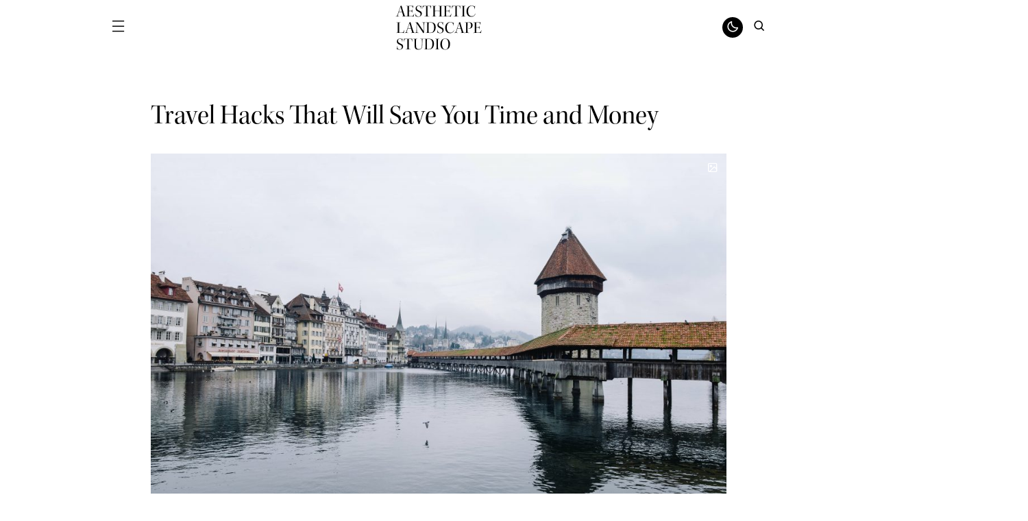

--- FILE ---
content_type: text/html; charset=UTF-8
request_url: https://astiatheme.com/aesthetic-studio/2020/01/28/travel-hacks-that-will-save-you-time-and-money/
body_size: 30460
content:
<!doctype html>
<html lang="en-US" class="wf-loading">
<head>
	<meta charset="UTF-8" />
	<meta name="viewport" content="width=device-width, initial-scale=1" />
	<link rel="profile" href="https://gmpg.org/xfn/11" />
	<title>Travel Hacks That Will Save You Time and Money &#8211; Aesthetic Studio</title>
<meta name='robots' content='max-image-preview:large' />
	<style>img:is([sizes="auto" i], [sizes^="auto," i]) { contain-intrinsic-size: 3000px 1500px }</style>
	<link rel="alternate" type="application/rss+xml" title="Aesthetic Studio &raquo; Feed" href="https://astiatheme.com/aesthetic-studio/feed/" />
<link rel="alternate" type="application/rss+xml" title="Aesthetic Studio &raquo; Comments Feed" href="https://astiatheme.com/aesthetic-studio/comments/feed/" />
<link rel="alternate" type="application/rss+xml" title="Aesthetic Studio &raquo; Travel Hacks That Will Save You Time and Money Comments Feed" href="https://astiatheme.com/aesthetic-studio/2020/01/28/travel-hacks-that-will-save-you-time-and-money/feed/" />
			<link rel="preload" href="https://astiatheme.com/aesthetic-studio/wp-content/plugins/canvas/assets/fonts/canvas-icons.woff" as="font" type="font/woff" crossorigin>
			<script>
window._wpemojiSettings = {"baseUrl":"https:\/\/s.w.org\/images\/core\/emoji\/15.1.0\/72x72\/","ext":".png","svgUrl":"https:\/\/s.w.org\/images\/core\/emoji\/15.1.0\/svg\/","svgExt":".svg","source":{"concatemoji":"https:\/\/astiatheme.com\/aesthetic-studio\/wp-includes\/js\/wp-emoji-release.min.js?ver=6.8.1"}};
/*! This file is auto-generated */
!function(i,n){var o,s,e;function c(e){try{var t={supportTests:e,timestamp:(new Date).valueOf()};sessionStorage.setItem(o,JSON.stringify(t))}catch(e){}}function p(e,t,n){e.clearRect(0,0,e.canvas.width,e.canvas.height),e.fillText(t,0,0);var t=new Uint32Array(e.getImageData(0,0,e.canvas.width,e.canvas.height).data),r=(e.clearRect(0,0,e.canvas.width,e.canvas.height),e.fillText(n,0,0),new Uint32Array(e.getImageData(0,0,e.canvas.width,e.canvas.height).data));return t.every(function(e,t){return e===r[t]})}function u(e,t,n){switch(t){case"flag":return n(e,"\ud83c\udff3\ufe0f\u200d\u26a7\ufe0f","\ud83c\udff3\ufe0f\u200b\u26a7\ufe0f")?!1:!n(e,"\ud83c\uddfa\ud83c\uddf3","\ud83c\uddfa\u200b\ud83c\uddf3")&&!n(e,"\ud83c\udff4\udb40\udc67\udb40\udc62\udb40\udc65\udb40\udc6e\udb40\udc67\udb40\udc7f","\ud83c\udff4\u200b\udb40\udc67\u200b\udb40\udc62\u200b\udb40\udc65\u200b\udb40\udc6e\u200b\udb40\udc67\u200b\udb40\udc7f");case"emoji":return!n(e,"\ud83d\udc26\u200d\ud83d\udd25","\ud83d\udc26\u200b\ud83d\udd25")}return!1}function f(e,t,n){var r="undefined"!=typeof WorkerGlobalScope&&self instanceof WorkerGlobalScope?new OffscreenCanvas(300,150):i.createElement("canvas"),a=r.getContext("2d",{willReadFrequently:!0}),o=(a.textBaseline="top",a.font="600 32px Arial",{});return e.forEach(function(e){o[e]=t(a,e,n)}),o}function t(e){var t=i.createElement("script");t.src=e,t.defer=!0,i.head.appendChild(t)}"undefined"!=typeof Promise&&(o="wpEmojiSettingsSupports",s=["flag","emoji"],n.supports={everything:!0,everythingExceptFlag:!0},e=new Promise(function(e){i.addEventListener("DOMContentLoaded",e,{once:!0})}),new Promise(function(t){var n=function(){try{var e=JSON.parse(sessionStorage.getItem(o));if("object"==typeof e&&"number"==typeof e.timestamp&&(new Date).valueOf()<e.timestamp+604800&&"object"==typeof e.supportTests)return e.supportTests}catch(e){}return null}();if(!n){if("undefined"!=typeof Worker&&"undefined"!=typeof OffscreenCanvas&&"undefined"!=typeof URL&&URL.createObjectURL&&"undefined"!=typeof Blob)try{var e="postMessage("+f.toString()+"("+[JSON.stringify(s),u.toString(),p.toString()].join(",")+"));",r=new Blob([e],{type:"text/javascript"}),a=new Worker(URL.createObjectURL(r),{name:"wpTestEmojiSupports"});return void(a.onmessage=function(e){c(n=e.data),a.terminate(),t(n)})}catch(e){}c(n=f(s,u,p))}t(n)}).then(function(e){for(var t in e)n.supports[t]=e[t],n.supports.everything=n.supports.everything&&n.supports[t],"flag"!==t&&(n.supports.everythingExceptFlag=n.supports.everythingExceptFlag&&n.supports[t]);n.supports.everythingExceptFlag=n.supports.everythingExceptFlag&&!n.supports.flag,n.DOMReady=!1,n.readyCallback=function(){n.DOMReady=!0}}).then(function(){return e}).then(function(){var e;n.supports.everything||(n.readyCallback(),(e=n.source||{}).concatemoji?t(e.concatemoji):e.wpemoji&&e.twemoji&&(t(e.twemoji),t(e.wpemoji)))}))}((window,document),window._wpemojiSettings);
</script>
<link rel='stylesheet' id='post-views-counter-frontend-css' href='https://astiatheme.com/aesthetic-studio/wp-content/plugins/post-views-counter/css/frontend.min.css?ver=1.5.5' media='all' />
<link rel='stylesheet' id='canvas-css' href='https://astiatheme.com/aesthetic-studio/wp-content/plugins/canvas/assets/css/canvas.css?ver=2.5.1' media='all' />
<link rel='alternate stylesheet' id='powerkit-icons-css' href='https://astiatheme.com/aesthetic-studio/wp-content/plugins/powerkit/assets/fonts/powerkit-icons.woff?ver=3.0.1' as='font' type='font/wof' crossorigin />
<link rel='stylesheet' id='powerkit-css' href='https://astiatheme.com/aesthetic-studio/wp-content/plugins/powerkit/assets/css/powerkit.css?ver=3.0.1' media='all' />
<style id='wp-emoji-styles-inline-css'>

	img.wp-smiley, img.emoji {
		display: inline !important;
		border: none !important;
		box-shadow: none !important;
		height: 1em !important;
		width: 1em !important;
		margin: 0 0.07em !important;
		vertical-align: -0.1em !important;
		background: none !important;
		padding: 0 !important;
	}
</style>
<link rel='stylesheet' id='wp-block-library-css' href='https://astiatheme.com/aesthetic-studio/wp-includes/css/dist/block-library/style.min.css?ver=6.8.1' media='all' />
<style id='classic-theme-styles-inline-css'>
/*! This file is auto-generated */
.wp-block-button__link{color:#fff;background-color:#32373c;border-radius:9999px;box-shadow:none;text-decoration:none;padding:calc(.667em + 2px) calc(1.333em + 2px);font-size:1.125em}.wp-block-file__button{background:#32373c;color:#fff;text-decoration:none}
</style>
<style id='co-authors-plus-coauthors-style-inline-css'>
.wp-block-co-authors-plus-coauthors.is-layout-flow [class*=wp-block-co-authors-plus]{display:inline}

</style>
<style id='co-authors-plus-avatar-style-inline-css'>
.wp-block-co-authors-plus-avatar :where(img){height:auto;max-width:100%;vertical-align:bottom}.wp-block-co-authors-plus-coauthors.is-layout-flow .wp-block-co-authors-plus-avatar :where(img){vertical-align:middle}.wp-block-co-authors-plus-avatar:is(.alignleft,.alignright){display:table}.wp-block-co-authors-plus-avatar.aligncenter{display:table;margin-inline:auto}

</style>
<style id='co-authors-plus-image-style-inline-css'>
.wp-block-co-authors-plus-image{margin-bottom:0}.wp-block-co-authors-plus-image :where(img){height:auto;max-width:100%;vertical-align:bottom}.wp-block-co-authors-plus-coauthors.is-layout-flow .wp-block-co-authors-plus-image :where(img){vertical-align:middle}.wp-block-co-authors-plus-image:is(.alignfull,.alignwide) :where(img){width:100%}.wp-block-co-authors-plus-image:is(.alignleft,.alignright){display:table}.wp-block-co-authors-plus-image.aligncenter{display:table;margin-inline:auto}

</style>
<link rel='stylesheet' id='canvas-block-alert-style-css' href='https://astiatheme.com/aesthetic-studio/wp-content/plugins/canvas/components/basic-elements/block-alert/block.css?ver=1750346347' media='all' />
<link rel='stylesheet' id='canvas-block-progress-style-css' href='https://astiatheme.com/aesthetic-studio/wp-content/plugins/canvas/components/basic-elements/block-progress/block.css?ver=1750346347' media='all' />
<link rel='stylesheet' id='canvas-block-collapsibles-style-css' href='https://astiatheme.com/aesthetic-studio/wp-content/plugins/canvas/components/basic-elements/block-collapsibles/block.css?ver=1750346347' media='all' />
<link rel='stylesheet' id='canvas-block-tabs-style-css' href='https://astiatheme.com/aesthetic-studio/wp-content/plugins/canvas/components/basic-elements/block-tabs/block.css?ver=1750346347' media='all' />
<link rel='stylesheet' id='canvas-block-section-heading-style-css' href='https://astiatheme.com/aesthetic-studio/wp-content/plugins/canvas/components/basic-elements/block-section-heading/block.css?ver=1750346347' media='all' />
<link rel='stylesheet' id='canvas-block-row-style-css' href='https://astiatheme.com/aesthetic-studio/wp-content/plugins/canvas/components/layout-blocks/block-row/block-row.css?ver=1750346348' media='all' />
<link rel='stylesheet' id='canvas-justified-gallery-block-style-css' href='https://astiatheme.com/aesthetic-studio/wp-content/plugins/canvas/components/justified-gallery/block/block-justified-gallery.css?ver=1750346348' media='all' />
<link rel='stylesheet' id='canvas-slider-gallery-block-style-css' href='https://astiatheme.com/aesthetic-studio/wp-content/plugins/canvas/components/slider-gallery/block/block-slider-gallery.css?ver=1750346348' media='all' />
<link rel='stylesheet' id='canvas-block-posts-sidebar-css' href='https://astiatheme.com/aesthetic-studio/wp-content/plugins/canvas/components/posts/block-posts-sidebar/block-posts-sidebar.css?ver=1750346348' media='all' />
<style id='global-styles-inline-css'>
:root{--wp--preset--aspect-ratio--square: 1;--wp--preset--aspect-ratio--4-3: 4/3;--wp--preset--aspect-ratio--3-4: 3/4;--wp--preset--aspect-ratio--3-2: 3/2;--wp--preset--aspect-ratio--2-3: 2/3;--wp--preset--aspect-ratio--16-9: 16/9;--wp--preset--aspect-ratio--9-16: 9/16;--wp--preset--color--black: #000000;--wp--preset--color--cyan-bluish-gray: #abb8c3;--wp--preset--color--white: #FFFFFF;--wp--preset--color--pale-pink: #f78da7;--wp--preset--color--vivid-red: #cf2e2e;--wp--preset--color--luminous-vivid-orange: #ff6900;--wp--preset--color--luminous-vivid-amber: #fcb900;--wp--preset--color--light-green-cyan: #7bdcb5;--wp--preset--color--vivid-green-cyan: #00d084;--wp--preset--color--pale-cyan-blue: #8ed1fc;--wp--preset--color--vivid-cyan-blue: #0693e3;--wp--preset--color--vivid-purple: #9b51e0;--wp--preset--color--blue: #59BACC;--wp--preset--color--green: #03a988;--wp--preset--color--orange: #FFBC49;--wp--preset--color--red: #fb0d48;--wp--preset--color--gray-50: #f8f9fa;--wp--preset--color--gray-100: #f8f9fb;--wp--preset--color--gray-200: #e9ecef;--wp--preset--color--secondary: #838486;--wp--preset--gradient--vivid-cyan-blue-to-vivid-purple: linear-gradient(135deg,rgba(6,147,227,1) 0%,rgb(155,81,224) 100%);--wp--preset--gradient--light-green-cyan-to-vivid-green-cyan: linear-gradient(135deg,rgb(122,220,180) 0%,rgb(0,208,130) 100%);--wp--preset--gradient--luminous-vivid-amber-to-luminous-vivid-orange: linear-gradient(135deg,rgba(252,185,0,1) 0%,rgba(255,105,0,1) 100%);--wp--preset--gradient--luminous-vivid-orange-to-vivid-red: linear-gradient(135deg,rgba(255,105,0,1) 0%,rgb(207,46,46) 100%);--wp--preset--gradient--very-light-gray-to-cyan-bluish-gray: linear-gradient(135deg,rgb(238,238,238) 0%,rgb(169,184,195) 100%);--wp--preset--gradient--cool-to-warm-spectrum: linear-gradient(135deg,rgb(74,234,220) 0%,rgb(151,120,209) 20%,rgb(207,42,186) 40%,rgb(238,44,130) 60%,rgb(251,105,98) 80%,rgb(254,248,76) 100%);--wp--preset--gradient--blush-light-purple: linear-gradient(135deg,rgb(255,206,236) 0%,rgb(152,150,240) 100%);--wp--preset--gradient--blush-bordeaux: linear-gradient(135deg,rgb(254,205,165) 0%,rgb(254,45,45) 50%,rgb(107,0,62) 100%);--wp--preset--gradient--luminous-dusk: linear-gradient(135deg,rgb(255,203,112) 0%,rgb(199,81,192) 50%,rgb(65,88,208) 100%);--wp--preset--gradient--pale-ocean: linear-gradient(135deg,rgb(255,245,203) 0%,rgb(182,227,212) 50%,rgb(51,167,181) 100%);--wp--preset--gradient--electric-grass: linear-gradient(135deg,rgb(202,248,128) 0%,rgb(113,206,126) 100%);--wp--preset--gradient--midnight: linear-gradient(135deg,rgb(2,3,129) 0%,rgb(40,116,252) 100%);--wp--preset--font-size--small: 13px;--wp--preset--font-size--medium: 20px;--wp--preset--font-size--large: 36px;--wp--preset--font-size--x-large: 42px;--wp--preset--spacing--20: 0.44rem;--wp--preset--spacing--30: 0.67rem;--wp--preset--spacing--40: 1rem;--wp--preset--spacing--50: 1.5rem;--wp--preset--spacing--60: 2.25rem;--wp--preset--spacing--70: 3.38rem;--wp--preset--spacing--80: 5.06rem;--wp--preset--shadow--natural: 6px 6px 9px rgba(0, 0, 0, 0.2);--wp--preset--shadow--deep: 12px 12px 50px rgba(0, 0, 0, 0.4);--wp--preset--shadow--sharp: 6px 6px 0px rgba(0, 0, 0, 0.2);--wp--preset--shadow--outlined: 6px 6px 0px -3px rgba(255, 255, 255, 1), 6px 6px rgba(0, 0, 0, 1);--wp--preset--shadow--crisp: 6px 6px 0px rgba(0, 0, 0, 1);}:where(.is-layout-flex){gap: 0.5em;}:where(.is-layout-grid){gap: 0.5em;}body .is-layout-flex{display: flex;}.is-layout-flex{flex-wrap: wrap;align-items: center;}.is-layout-flex > :is(*, div){margin: 0;}body .is-layout-grid{display: grid;}.is-layout-grid > :is(*, div){margin: 0;}:where(.wp-block-columns.is-layout-flex){gap: 2em;}:where(.wp-block-columns.is-layout-grid){gap: 2em;}:where(.wp-block-post-template.is-layout-flex){gap: 1.25em;}:where(.wp-block-post-template.is-layout-grid){gap: 1.25em;}.has-black-color{color: var(--wp--preset--color--black) !important;}.has-cyan-bluish-gray-color{color: var(--wp--preset--color--cyan-bluish-gray) !important;}.has-white-color{color: var(--wp--preset--color--white) !important;}.has-pale-pink-color{color: var(--wp--preset--color--pale-pink) !important;}.has-vivid-red-color{color: var(--wp--preset--color--vivid-red) !important;}.has-luminous-vivid-orange-color{color: var(--wp--preset--color--luminous-vivid-orange) !important;}.has-luminous-vivid-amber-color{color: var(--wp--preset--color--luminous-vivid-amber) !important;}.has-light-green-cyan-color{color: var(--wp--preset--color--light-green-cyan) !important;}.has-vivid-green-cyan-color{color: var(--wp--preset--color--vivid-green-cyan) !important;}.has-pale-cyan-blue-color{color: var(--wp--preset--color--pale-cyan-blue) !important;}.has-vivid-cyan-blue-color{color: var(--wp--preset--color--vivid-cyan-blue) !important;}.has-vivid-purple-color{color: var(--wp--preset--color--vivid-purple) !important;}.has-black-background-color{background-color: var(--wp--preset--color--black) !important;}.has-cyan-bluish-gray-background-color{background-color: var(--wp--preset--color--cyan-bluish-gray) !important;}.has-white-background-color{background-color: var(--wp--preset--color--white) !important;}.has-pale-pink-background-color{background-color: var(--wp--preset--color--pale-pink) !important;}.has-vivid-red-background-color{background-color: var(--wp--preset--color--vivid-red) !important;}.has-luminous-vivid-orange-background-color{background-color: var(--wp--preset--color--luminous-vivid-orange) !important;}.has-luminous-vivid-amber-background-color{background-color: var(--wp--preset--color--luminous-vivid-amber) !important;}.has-light-green-cyan-background-color{background-color: var(--wp--preset--color--light-green-cyan) !important;}.has-vivid-green-cyan-background-color{background-color: var(--wp--preset--color--vivid-green-cyan) !important;}.has-pale-cyan-blue-background-color{background-color: var(--wp--preset--color--pale-cyan-blue) !important;}.has-vivid-cyan-blue-background-color{background-color: var(--wp--preset--color--vivid-cyan-blue) !important;}.has-vivid-purple-background-color{background-color: var(--wp--preset--color--vivid-purple) !important;}.has-black-border-color{border-color: var(--wp--preset--color--black) !important;}.has-cyan-bluish-gray-border-color{border-color: var(--wp--preset--color--cyan-bluish-gray) !important;}.has-white-border-color{border-color: var(--wp--preset--color--white) !important;}.has-pale-pink-border-color{border-color: var(--wp--preset--color--pale-pink) !important;}.has-vivid-red-border-color{border-color: var(--wp--preset--color--vivid-red) !important;}.has-luminous-vivid-orange-border-color{border-color: var(--wp--preset--color--luminous-vivid-orange) !important;}.has-luminous-vivid-amber-border-color{border-color: var(--wp--preset--color--luminous-vivid-amber) !important;}.has-light-green-cyan-border-color{border-color: var(--wp--preset--color--light-green-cyan) !important;}.has-vivid-green-cyan-border-color{border-color: var(--wp--preset--color--vivid-green-cyan) !important;}.has-pale-cyan-blue-border-color{border-color: var(--wp--preset--color--pale-cyan-blue) !important;}.has-vivid-cyan-blue-border-color{border-color: var(--wp--preset--color--vivid-cyan-blue) !important;}.has-vivid-purple-border-color{border-color: var(--wp--preset--color--vivid-purple) !important;}.has-vivid-cyan-blue-to-vivid-purple-gradient-background{background: var(--wp--preset--gradient--vivid-cyan-blue-to-vivid-purple) !important;}.has-light-green-cyan-to-vivid-green-cyan-gradient-background{background: var(--wp--preset--gradient--light-green-cyan-to-vivid-green-cyan) !important;}.has-luminous-vivid-amber-to-luminous-vivid-orange-gradient-background{background: var(--wp--preset--gradient--luminous-vivid-amber-to-luminous-vivid-orange) !important;}.has-luminous-vivid-orange-to-vivid-red-gradient-background{background: var(--wp--preset--gradient--luminous-vivid-orange-to-vivid-red) !important;}.has-very-light-gray-to-cyan-bluish-gray-gradient-background{background: var(--wp--preset--gradient--very-light-gray-to-cyan-bluish-gray) !important;}.has-cool-to-warm-spectrum-gradient-background{background: var(--wp--preset--gradient--cool-to-warm-spectrum) !important;}.has-blush-light-purple-gradient-background{background: var(--wp--preset--gradient--blush-light-purple) !important;}.has-blush-bordeaux-gradient-background{background: var(--wp--preset--gradient--blush-bordeaux) !important;}.has-luminous-dusk-gradient-background{background: var(--wp--preset--gradient--luminous-dusk) !important;}.has-pale-ocean-gradient-background{background: var(--wp--preset--gradient--pale-ocean) !important;}.has-electric-grass-gradient-background{background: var(--wp--preset--gradient--electric-grass) !important;}.has-midnight-gradient-background{background: var(--wp--preset--gradient--midnight) !important;}.has-small-font-size{font-size: var(--wp--preset--font-size--small) !important;}.has-medium-font-size{font-size: var(--wp--preset--font-size--medium) !important;}.has-large-font-size{font-size: var(--wp--preset--font-size--large) !important;}.has-x-large-font-size{font-size: var(--wp--preset--font-size--x-large) !important;}
:where(.wp-block-post-template.is-layout-flex){gap: 1.25em;}:where(.wp-block-post-template.is-layout-grid){gap: 1.25em;}
:where(.wp-block-columns.is-layout-flex){gap: 2em;}:where(.wp-block-columns.is-layout-grid){gap: 2em;}
:root :where(.wp-block-pullquote){font-size: 1.5em;line-height: 1.6;}
</style>
<link rel='stylesheet' id='absolute-reviews-css' href='https://astiatheme.com/aesthetic-studio/wp-content/plugins/absolute-reviews/public/css/absolute-reviews-public.css?ver=1.1.6' media='all' />
<link rel='stylesheet' id='advanced-popups-css' href='https://astiatheme.com/aesthetic-studio/wp-content/plugins/advanced-popups/public/css/advanced-popups-public.css?ver=1.2.2' media='all' />
<link rel='stylesheet' id='canvas-block-heading-style-css' href='https://astiatheme.com/aesthetic-studio/wp-content/plugins/canvas/components/content-formatting/block-heading/block.css?ver=1750346347' media='all' />
<link rel='stylesheet' id='canvas-block-list-style-css' href='https://astiatheme.com/aesthetic-studio/wp-content/plugins/canvas/components/content-formatting/block-list/block.css?ver=1750346347' media='all' />
<link rel='stylesheet' id='canvas-block-paragraph-style-css' href='https://astiatheme.com/aesthetic-studio/wp-content/plugins/canvas/components/content-formatting/block-paragraph/block.css?ver=1750346347' media='all' />
<link rel='stylesheet' id='canvas-block-separator-style-css' href='https://astiatheme.com/aesthetic-studio/wp-content/plugins/canvas/components/content-formatting/block-separator/block.css?ver=1750346348' media='all' />
<link rel='stylesheet' id='canvas-block-group-style-css' href='https://astiatheme.com/aesthetic-studio/wp-content/plugins/canvas/components/basic-elements/block-group/block.css?ver=1750346347' media='all' />
<link rel='stylesheet' id='canvas-block-cover-style-css' href='https://astiatheme.com/aesthetic-studio/wp-content/plugins/canvas/components/basic-elements/block-cover/block.css?ver=1750346347' media='all' />
<link rel='stylesheet' id='powerkit-author-box-css' href='https://astiatheme.com/aesthetic-studio/wp-content/plugins/powerkit/modules/author-box/public/css/public-powerkit-author-box.css?ver=3.0.1' media='all' />
<link rel='stylesheet' id='powerkit-basic-elements-css' href='https://astiatheme.com/aesthetic-studio/wp-content/plugins/powerkit/modules/basic-elements/public/css/public-powerkit-basic-elements.css?ver=3.0.1' media='screen' />
<link rel='stylesheet' id='powerkit-coming-soon-css' href='https://astiatheme.com/aesthetic-studio/wp-content/plugins/powerkit/modules/coming-soon/public/css/public-powerkit-coming-soon.css?ver=3.0.1' media='all' />
<link rel='stylesheet' id='powerkit-content-formatting-css' href='https://astiatheme.com/aesthetic-studio/wp-content/plugins/powerkit/modules/content-formatting/public/css/public-powerkit-content-formatting.css?ver=3.0.1' media='all' />
<link rel='stylesheet' id='powerkit-сontributors-css' href='https://astiatheme.com/aesthetic-studio/wp-content/plugins/powerkit/modules/contributors/public/css/public-powerkit-contributors.css?ver=3.0.1' media='all' />
<link rel='stylesheet' id='powerkit-facebook-css' href='https://astiatheme.com/aesthetic-studio/wp-content/plugins/powerkit/modules/facebook/public/css/public-powerkit-facebook.css?ver=3.0.1' media='all' />
<link rel='stylesheet' id='powerkit-featured-categories-css' href='https://astiatheme.com/aesthetic-studio/wp-content/plugins/powerkit/modules/featured-categories/public/css/public-powerkit-featured-categories.css?ver=3.0.1' media='all' />
<link rel='stylesheet' id='powerkit-inline-posts-css' href='https://astiatheme.com/aesthetic-studio/wp-content/plugins/powerkit/modules/inline-posts/public/css/public-powerkit-inline-posts.css?ver=3.0.1' media='all' />
<link rel='stylesheet' id='powerkit-instagram-css' href='https://astiatheme.com/aesthetic-studio/wp-content/plugins/powerkit/modules/instagram/public/css/public-powerkit-instagram.css?ver=3.0.1' media='all' />
<link rel='stylesheet' id='powerkit-justified-gallery-css' href='https://astiatheme.com/aesthetic-studio/wp-content/plugins/powerkit/modules/justified-gallery/public/css/public-powerkit-justified-gallery.css?ver=3.0.1' media='all' />
<link rel='stylesheet' id='powerkit-lazyload-css' href='https://astiatheme.com/aesthetic-studio/wp-content/plugins/powerkit/modules/lazyload/public/css/public-powerkit-lazyload.css?ver=3.0.1' media='all' />
<link rel='stylesheet' id='glightbox-css' href='https://astiatheme.com/aesthetic-studio/wp-content/plugins/powerkit/modules/lightbox/public/css/glightbox.min.css?ver=3.0.1' media='all' />
<link rel='stylesheet' id='powerkit-lightbox-css' href='https://astiatheme.com/aesthetic-studio/wp-content/plugins/powerkit/modules/lightbox/public/css/public-powerkit-lightbox.css?ver=3.0.1' media='all' />
<link rel='stylesheet' id='powerkit-opt-in-forms-css' href='https://astiatheme.com/aesthetic-studio/wp-content/plugins/powerkit/modules/opt-in-forms/public/css/public-powerkit-opt-in-forms.css?ver=3.0.1' media='all' />
<link rel='stylesheet' id='powerkit-pinterest-css' href='https://astiatheme.com/aesthetic-studio/wp-content/plugins/powerkit/modules/pinterest/public/css/public-powerkit-pinterest.css?ver=3.0.1' media='all' />
<link rel='stylesheet' id='powerkit-widget-posts-css' href='https://astiatheme.com/aesthetic-studio/wp-content/plugins/powerkit/modules/posts/public/css/public-powerkit-widget-posts.css?ver=3.0.1' media='all' />
<link rel='stylesheet' id='powerkit-scroll-to-top-css' href='https://astiatheme.com/aesthetic-studio/wp-content/plugins/powerkit/modules/scroll-to-top/public/css/public-powerkit-scroll-to-top.css?ver=3.0.1' media='all' />
<link rel='stylesheet' id='powerkit-share-buttons-css' href='https://astiatheme.com/aesthetic-studio/wp-content/plugins/powerkit/modules/share-buttons/public/css/public-powerkit-share-buttons.css?ver=3.0.1' media='all' />
<link rel='stylesheet' id='powerkit-slider-gallery-css' href='https://astiatheme.com/aesthetic-studio/wp-content/plugins/powerkit/modules/slider-gallery/public/css/public-powerkit-slider-gallery.css?ver=3.0.1' media='all' />
<link rel='stylesheet' id='powerkit-social-links-css' href='https://astiatheme.com/aesthetic-studio/wp-content/plugins/powerkit/modules/social-links/public/css/public-powerkit-social-links.css?ver=3.0.1' media='all' />
<link rel='stylesheet' id='powerkit-table-of-contents-css' href='https://astiatheme.com/aesthetic-studio/wp-content/plugins/powerkit/modules/table-of-contents/public/css/public-powerkit-table-of-contents.css?ver=3.0.1' media='all' />
<link rel='stylesheet' id='powerkit-twitter-css' href='https://astiatheme.com/aesthetic-studio/wp-content/plugins/powerkit/modules/twitter/public/css/public-powerkit-twitter.css?ver=3.0.1' media='all' />
<link rel='stylesheet' id='powerkit-widget-about-css' href='https://astiatheme.com/aesthetic-studio/wp-content/plugins/powerkit/modules/widget-about/public/css/public-powerkit-widget-about.css?ver=3.0.1' media='all' />
<link rel='stylesheet' id='magnific-popup-css' href='https://astiatheme.com/aesthetic-studio/wp-content/themes/astia/assets/css/magnific-popup.css?ver=1.1.0' media='all' />
<link rel='stylesheet' id='sight-css' href='https://astiatheme.com/aesthetic-studio/wp-content/plugins/sight/render/css/sight.css?ver=1750346470' media='all' />
<link rel='stylesheet' id='sight-common-css' href='https://astiatheme.com/aesthetic-studio/wp-content/plugins/sight/render/css/sight-common.css?ver=1750346470' media='all' />
<link rel='stylesheet' id='sight-lightbox-css' href='https://astiatheme.com/aesthetic-studio/wp-content/plugins/sight/render/css/sight-lightbox.css?ver=1750346470' media='all' />
<style id='csco-elementor-editor-inline-css'>
:root {  --cs-desktop-container: 1336px; --cs-tablet-container: 992px; --cs-mobile-container: 768px; }
</style>
<link rel='stylesheet' id='csco-styles-css' href='https://astiatheme.com/aesthetic-studio/wp-content/themes/astia/style.css?ver=1.1.0' media='all' />
<style id='csco-styles-inline-css'>

:root {
	/* Base Font */
	--cs-font-base-family: Jost;
	--cs-font-base-size: 1.25rem;
	--cs-font-base-weight: 400;
	--cs-font-base-style: normal;
	--cs-font-base-letter-spacing: normal;
	--cs-font-base-line-height: 1.5;

	/* Primary Font */
	--cs-font-primary-family: Jost;
	--cs-font-primary-size: 0.8125rem;
	--cs-font-primary-weight: 600;
	--cs-font-primary-style: normal;
	--cs-font-primary-letter-spacing: 0.075em;
	--cs-font-primary-text-transform: uppercase;

	/* Secondary Font */
	--cs-font-secondary-family: Jost;
	--cs-font-secondary-size: 0.875rem;
	--cs-font-secondary-weight: 400;
	--cs-font-secondary-style: normal;
	--cs-font-secondary-letter-spacing: normal;
	--cs-font-secondary-text-transform: none;

	/* Category Font */
	--cs-font-category-family: Jost;
	--cs-font-category-size: 0.8125rem;
	--cs-font-category-weight: 400;
	--cs-font-category-style: normal;
	--cs-font-category-letter-spacing: 0.075em;
	--cs-font-category-text-transform: none;

	/* Meta Font */
	--cs-font-meta-family: Jost;
	--cs-font-meta-size: 0.8125rem;
	--cs-font-meta-weight: 400;
	--cs-font-meta-style: normal;
	--cs-font-meta-letter-spacing: normal;
	--cs-font-meta-text-transform: none;

	/* Tags Font */
	--cs-font-tags-family: Jost;
	--cs-font-tags-size: 1rem;
	--cs-font-tags-weight: 400;
	--cs-font-tags-style: normal;
	--cs-font-tags-letter-spacing: normal;
	--cs-font-tags-text-transform: none;

	/* Input Font */
	--cs-font-input-family: Jost;
	--cs-font-input-size: 0.9375rem;
	--cs-font-input-weight: 400;
	--cs-font-input-style: normal;
	--cs-font-input-letter-spacing: normal;
	--cs-font-input-text-transform: none;

	/* Category Filter Font */
	--cs-font-category-filter-family:Jost;
	--cs-font-category-filter-size: 1.25rem;
	--cs-font-category-filter-weight: 500;
	--cs-font-category-filter-letter-spacing: -0.025em;
	--cs-font-category-filter-text-transform: none;

	/* Post Subtitle */
	--cs-font-post-subtitle-family: Jost;
	--cs-font-post-subtitle-font-weight: 400;
	--cs-font-post-subtitle-size: 1.25rem;
	--cs-font-post-subtitle-letter-spacing: normal;

	/* Post Content */
	--cs-font-post-content-family: "Jost", sans-serif;
	--cs-font-post-content-size: 1rem;
	--cs-font-post-content-letter-spacing: normal;

	/* Entry Summary */
	--cs-font-entry-summary-family: Jost;
	--cs-font-entry-summary-font-weight: 400;
	--cs-font-entry-summary-size: 1.5rem;
	--cs-font-entry-summary-letter-spacing: normal;

	/* Entry Excerpt */
	--cs-font-entry-excerpt-family: Jost;
	--cs-font-entry-excerpt-font-weight: 400;
	--cs-font-entry-excerpt-size: 1rem;
	--cs-font-entry-excerpt-letter-spacing: normal;

	/* Logos --------------- */

	/* Main Logo */
	--cs-font-main-logo-family: kepler-std-display;
	--cs-font-main-logo-size: 1.5rem;
	--cs-font-main-logo-weight: 400;
	--cs-font-main-logo-text-transform: uppercase;

	/* Footer Logo */
	--cs-font-footer-logo-family: kepler-std-display;
	--cs-font-footer-logo-size: 1.5rem;
	--cs-font-footer-logo-weight: 400;
	--cs-font-footer-logo-letter-spacing: normal;
	--cs-font-footer-logo-text-transform: uppercase;

	/* Menu Font --------------- */

	/* Menu */
	/* Used for main top level menu elements. */
	--cs-font-menu-family: Jost;
	--cs-font-menu-size: 0.8125rem;
	--cs-font-menu-weight: 500;
	--cs-font-menu-style: normal;
	--cs-font-menu-letter-spacing: 0.05em;
	--cs-font-menu-text-transform: uppercase;

	/* Submenu Font */
	/* Used for submenu elements. */
	--cs-font-submenu-family: Jost;
	--cs-font-submenu-size: 0.875rem;
	--cs-font-submenu-weight: 400;
	--cs-font-submenu-style: normal;
	--cs-font-submenu-line-height: 1.5;
	--cs-font-submenu-letter-spacing: normal;
	--cs-font-submenu-text-transform: none;

	/* Footer Menu */
	--cs-font-footer-menu-family: Jost;
	--cs-font-footer-menu-size: 0.875rem;
	--cs-font-footer-menu-weight: 400;
	--cs-font-footer-menu-style: normal;
	--cs-font-footer-menu-letter-spacing: 0.05em;
	--cs-font-footer-menu-text-transform: uppercase;

	/* Footer Submenu Font */
	--cs-font-footer-submenu-family: Jost;
	--cs-font-footer-submenu-size: 0.875rem;
	--cs-font-footer-submenu-weight: 400;
	--cs-font-footer-submenu-style: normal;
	--cs-font-footer-submenu-line-height: 1.5;
	--cs-font-footer-submenu-letter-spacing: normal;
	--cs-font-footer-submenu-text-transform: none;

	/* Headings --------------- */

	/* Headings */
	--cs-font-headings-family: kepler-std-display;
	--cs-font-headings-weight: 400;
	--cs-font-headings-style: normal;
	--cs-font-headings-line-height: 1.2;
	--cs-font-headings-letter-spacing: 0px;
	--cs-font-headings-text-transform: initial;

	/* Section Headings --------------- */
	--cs-font-section-headings-family: kepler-std-display;
	--cs-font-section-headings-size: 1.25rem;
	--cs-font-section-headings-weight: 400;
	--cs-font-section-headings-style: normal;
	--cs-font-section-headings-letter-spacing: normal;
	--cs-font-section-headings-text-transform: none;
}

.searchwp-live-search-no-min-chars:after { content: "Continue typing" }
</style>
<link rel='stylesheet' id='searchwp-forms-css' href='https://astiatheme.com/aesthetic-studio/wp-content/plugins/searchwp-live-ajax-search/assets/styles/frontend/search-forms.min.css?ver=1.8.6' media='all' />
<link rel='stylesheet' id='searchwp-live-search-css' href='https://astiatheme.com/aesthetic-studio/wp-content/plugins/searchwp-live-ajax-search/assets/styles/style.min.css?ver=1.8.6' media='all' />
<style id='searchwp-live-search-inline-css'>
.searchwp-live-search-result .searchwp-live-search-result--title a {
  font-size: 16px;
}
.searchwp-live-search-result .searchwp-live-search-result--price {
  font-size: 14px;
}
.searchwp-live-search-result .searchwp-live-search-result--add-to-cart .button {
  font-size: 14px;
}

</style>
<script src="https://astiatheme.com/aesthetic-studio/wp-includes/js/jquery/jquery.min.js?ver=3.7.1" id="jquery-core-js"></script>
<script src="https://astiatheme.com/aesthetic-studio/wp-includes/js/jquery/jquery-migrate.min.js?ver=3.4.1" id="jquery-migrate-js"></script>
<script src="https://astiatheme.com/aesthetic-studio/wp-content/plugins/advanced-popups/public/js/advanced-popups-public.js?ver=1.2.2" id="advanced-popups-js"></script>
<link rel="EditURI" type="application/rsd+xml" title="RSD" href="https://astiatheme.com/aesthetic-studio/xmlrpc.php?rsd" />
<meta name="generator" content="WordPress 6.8.1" />
<link rel="canonical" href="https://astiatheme.com/aesthetic-studio/2020/01/28/travel-hacks-that-will-save-you-time-and-money/" />
<link rel='shortlink' href='https://astiatheme.com/aesthetic-studio/?p=282' />
		<link rel="preload" href="https://astiatheme.com/aesthetic-studio/wp-content/plugins/absolute-reviews/fonts/absolute-reviews-icons.woff" as="font" type="font/woff" crossorigin>
				<link rel="preload" href="https://astiatheme.com/aesthetic-studio/wp-content/plugins/advanced-popups/fonts/advanced-popups-icons.woff" as="font" type="font/woff" crossorigin>
		
<style media="all" id="canvas-blocks-dynamic-styles">

</style>
<link rel="amphtml" href="https://astiatheme.com/aesthetic-studio/2020/01/28/travel-hacks-that-will-save-you-time-and-money/amp/">		<style id="wp-custom-css">
			.cs-header__nav > ul > li:first-child > ul li a {
	min-width: 250px;
}		</style>
		<style id="kirki-inline-styles">:root, [data-site-scheme="default"]{--cs-color-site-background:#ffffff;--cs-color-search-background:#ebebeb;--cs-color-submenu-background:#000000;--cs-color-footer-background:#0d0802;}[data-site-scheme="default"]{--cs-color-header-background:#ffffff;}:root, [data-scheme="default"]{--cs-color-primary:#000000;--cs-color-primary-contrast:#ffffff;--cs-color-secondary:#838486;--cs-color-accent:#838486;--cs-color-accent-contrast:#ffffff;--cs-color-category:#000000;--cs-color-category-hover:#818181;--cs-color-button:#000000;--cs-color-button-contrast:#ffffff;--cs-color-button-hover:#242424;--cs-color-button-hover-contrast:#ffffff;--cs-color-overlay-background:rgba(0,0,0,0.25);}[data-scheme="default"] .cnvs-block-section-heading .cnvs-section-title{--cnvs-section-heading-color:#000000;}[data-site-scheme="dark"]{--cs-color-site-background:#101010;--cs-color-header-background:#101010;--cs-color-search-background:#000000;--cs-color-submenu-background:#000000;--cs-color-footer-background:#0d0802;}[data-scheme="dark"]{--cs-color-primary:#ffffff;--cs-color-primary-contrast:#000000;--cs-color-accent:#838486;--cs-color-accent-contrast:#000000;--cs-color-category:#ffffff;--cs-color-category-hover:#858585;--cs-color-button:#000000;--cs-color-button-contrast:#ffffff;--cs-color-button-hover:#242424;--cs-color-button-hover-contrast:#ffffff;--cs-color-overlay-background:rgba(0,0,0,0.25);}[data-scheme="dark"] .cnvs-block-section-heading .cnvs-section-title{--cnvs-section-heading-color:#ffffff;}:root{--cs-layout-elements-border-radius:0px;--cs-thumbnail-border-radius:0px;--cs-button-border-radius:0px;--cs-header-height:80px;--cs-footer-padding:4rem;}:root .cnvs-block-section-heading, [data-scheme="default"] .cnvs-block-section-heading, [data-scheme="dark"] [data-scheme="default"] .cnvs-block-section-heading{--cnvs-section-heading-border-color:#e9ecef;}[data-scheme="dark"] .cnvs-block-section-heading{--cnvs-section-heading-border-color:#49494b;}.cs-posts-area__home.cs-posts-area__grid{--cs-posts-area-grid-columns:3!important;}.cs-posts-area__archive.cs-posts-area__grid{--cs-posts-area-grid-columns:3!important;}@media (max-width: 1019px){.cs-posts-area__home.cs-posts-area__grid{--cs-posts-area-grid-columns:2!important;}.cs-posts-area__archive.cs-posts-area__grid{--cs-posts-area-grid-columns:2!important;}}@media (max-width: 599px){.cs-posts-area__home.cs-posts-area__grid{--cs-posts-area-grid-columns:1!important;}.cs-posts-area__archive.cs-posts-area__grid{--cs-posts-area-grid-columns:1!important;}}/* cyrillic */
@font-face {
  font-family: 'Jost';
  font-style: normal;
  font-weight: 300;
  font-display: swap;
  src: url(https://astiatheme.com/aesthetic-studio/wp-content/fonts/jost/92zatBhPNqw73oDd4iYl.woff2) format('woff2');
  unicode-range: U+0301, U+0400-045F, U+0490-0491, U+04B0-04B1, U+2116;
}
/* latin-ext */
@font-face {
  font-family: 'Jost';
  font-style: normal;
  font-weight: 300;
  font-display: swap;
  src: url(https://astiatheme.com/aesthetic-studio/wp-content/fonts/jost/92zatBhPNqw73ord4iYl.woff2) format('woff2');
  unicode-range: U+0100-02BA, U+02BD-02C5, U+02C7-02CC, U+02CE-02D7, U+02DD-02FF, U+0304, U+0308, U+0329, U+1D00-1DBF, U+1E00-1E9F, U+1EF2-1EFF, U+2020, U+20A0-20AB, U+20AD-20C0, U+2113, U+2C60-2C7F, U+A720-A7FF;
}
/* latin */
@font-face {
  font-family: 'Jost';
  font-style: normal;
  font-weight: 300;
  font-display: swap;
  src: url(https://astiatheme.com/aesthetic-studio/wp-content/fonts/jost/92zatBhPNqw73oTd4g.woff2) format('woff2');
  unicode-range: U+0000-00FF, U+0131, U+0152-0153, U+02BB-02BC, U+02C6, U+02DA, U+02DC, U+0304, U+0308, U+0329, U+2000-206F, U+20AC, U+2122, U+2191, U+2193, U+2212, U+2215, U+FEFF, U+FFFD;
}
/* cyrillic */
@font-face {
  font-family: 'Jost';
  font-style: normal;
  font-weight: 400;
  font-display: swap;
  src: url(https://astiatheme.com/aesthetic-studio/wp-content/fonts/jost/92zatBhPNqw73oDd4iYl.woff2) format('woff2');
  unicode-range: U+0301, U+0400-045F, U+0490-0491, U+04B0-04B1, U+2116;
}
/* latin-ext */
@font-face {
  font-family: 'Jost';
  font-style: normal;
  font-weight: 400;
  font-display: swap;
  src: url(https://astiatheme.com/aesthetic-studio/wp-content/fonts/jost/92zatBhPNqw73ord4iYl.woff2) format('woff2');
  unicode-range: U+0100-02BA, U+02BD-02C5, U+02C7-02CC, U+02CE-02D7, U+02DD-02FF, U+0304, U+0308, U+0329, U+1D00-1DBF, U+1E00-1E9F, U+1EF2-1EFF, U+2020, U+20A0-20AB, U+20AD-20C0, U+2113, U+2C60-2C7F, U+A720-A7FF;
}
/* latin */
@font-face {
  font-family: 'Jost';
  font-style: normal;
  font-weight: 400;
  font-display: swap;
  src: url(https://astiatheme.com/aesthetic-studio/wp-content/fonts/jost/92zatBhPNqw73oTd4g.woff2) format('woff2');
  unicode-range: U+0000-00FF, U+0131, U+0152-0153, U+02BB-02BC, U+02C6, U+02DA, U+02DC, U+0304, U+0308, U+0329, U+2000-206F, U+20AC, U+2122, U+2191, U+2193, U+2212, U+2215, U+FEFF, U+FFFD;
}
/* cyrillic */
@font-face {
  font-family: 'Jost';
  font-style: normal;
  font-weight: 500;
  font-display: swap;
  src: url(https://astiatheme.com/aesthetic-studio/wp-content/fonts/jost/92zatBhPNqw73oDd4iYl.woff2) format('woff2');
  unicode-range: U+0301, U+0400-045F, U+0490-0491, U+04B0-04B1, U+2116;
}
/* latin-ext */
@font-face {
  font-family: 'Jost';
  font-style: normal;
  font-weight: 500;
  font-display: swap;
  src: url(https://astiatheme.com/aesthetic-studio/wp-content/fonts/jost/92zatBhPNqw73ord4iYl.woff2) format('woff2');
  unicode-range: U+0100-02BA, U+02BD-02C5, U+02C7-02CC, U+02CE-02D7, U+02DD-02FF, U+0304, U+0308, U+0329, U+1D00-1DBF, U+1E00-1E9F, U+1EF2-1EFF, U+2020, U+20A0-20AB, U+20AD-20C0, U+2113, U+2C60-2C7F, U+A720-A7FF;
}
/* latin */
@font-face {
  font-family: 'Jost';
  font-style: normal;
  font-weight: 500;
  font-display: swap;
  src: url(https://astiatheme.com/aesthetic-studio/wp-content/fonts/jost/92zatBhPNqw73oTd4g.woff2) format('woff2');
  unicode-range: U+0000-00FF, U+0131, U+0152-0153, U+02BB-02BC, U+02C6, U+02DA, U+02DC, U+0304, U+0308, U+0329, U+2000-206F, U+20AC, U+2122, U+2191, U+2193, U+2212, U+2215, U+FEFF, U+FFFD;
}
/* cyrillic */
@font-face {
  font-family: 'Jost';
  font-style: normal;
  font-weight: 600;
  font-display: swap;
  src: url(https://astiatheme.com/aesthetic-studio/wp-content/fonts/jost/92zatBhPNqw73oDd4iYl.woff2) format('woff2');
  unicode-range: U+0301, U+0400-045F, U+0490-0491, U+04B0-04B1, U+2116;
}
/* latin-ext */
@font-face {
  font-family: 'Jost';
  font-style: normal;
  font-weight: 600;
  font-display: swap;
  src: url(https://astiatheme.com/aesthetic-studio/wp-content/fonts/jost/92zatBhPNqw73ord4iYl.woff2) format('woff2');
  unicode-range: U+0100-02BA, U+02BD-02C5, U+02C7-02CC, U+02CE-02D7, U+02DD-02FF, U+0304, U+0308, U+0329, U+1D00-1DBF, U+1E00-1E9F, U+1EF2-1EFF, U+2020, U+20A0-20AB, U+20AD-20C0, U+2113, U+2C60-2C7F, U+A720-A7FF;
}
/* latin */
@font-face {
  font-family: 'Jost';
  font-style: normal;
  font-weight: 600;
  font-display: swap;
  src: url(https://astiatheme.com/aesthetic-studio/wp-content/fonts/jost/92zatBhPNqw73oTd4g.woff2) format('woff2');
  unicode-range: U+0000-00FF, U+0131, U+0152-0153, U+02BB-02BC, U+02C6, U+02DA, U+02DC, U+0304, U+0308, U+0329, U+2000-206F, U+20AC, U+2122, U+2191, U+2193, U+2212, U+2215, U+FEFF, U+FFFD;
}/* cyrillic */
@font-face {
  font-family: 'Jost';
  font-style: normal;
  font-weight: 300;
  font-display: swap;
  src: url(https://astiatheme.com/aesthetic-studio/wp-content/fonts/jost/92zatBhPNqw73oDd4iYl.woff2) format('woff2');
  unicode-range: U+0301, U+0400-045F, U+0490-0491, U+04B0-04B1, U+2116;
}
/* latin-ext */
@font-face {
  font-family: 'Jost';
  font-style: normal;
  font-weight: 300;
  font-display: swap;
  src: url(https://astiatheme.com/aesthetic-studio/wp-content/fonts/jost/92zatBhPNqw73ord4iYl.woff2) format('woff2');
  unicode-range: U+0100-02BA, U+02BD-02C5, U+02C7-02CC, U+02CE-02D7, U+02DD-02FF, U+0304, U+0308, U+0329, U+1D00-1DBF, U+1E00-1E9F, U+1EF2-1EFF, U+2020, U+20A0-20AB, U+20AD-20C0, U+2113, U+2C60-2C7F, U+A720-A7FF;
}
/* latin */
@font-face {
  font-family: 'Jost';
  font-style: normal;
  font-weight: 300;
  font-display: swap;
  src: url(https://astiatheme.com/aesthetic-studio/wp-content/fonts/jost/92zatBhPNqw73oTd4g.woff2) format('woff2');
  unicode-range: U+0000-00FF, U+0131, U+0152-0153, U+02BB-02BC, U+02C6, U+02DA, U+02DC, U+0304, U+0308, U+0329, U+2000-206F, U+20AC, U+2122, U+2191, U+2193, U+2212, U+2215, U+FEFF, U+FFFD;
}
/* cyrillic */
@font-face {
  font-family: 'Jost';
  font-style: normal;
  font-weight: 400;
  font-display: swap;
  src: url(https://astiatheme.com/aesthetic-studio/wp-content/fonts/jost/92zatBhPNqw73oDd4iYl.woff2) format('woff2');
  unicode-range: U+0301, U+0400-045F, U+0490-0491, U+04B0-04B1, U+2116;
}
/* latin-ext */
@font-face {
  font-family: 'Jost';
  font-style: normal;
  font-weight: 400;
  font-display: swap;
  src: url(https://astiatheme.com/aesthetic-studio/wp-content/fonts/jost/92zatBhPNqw73ord4iYl.woff2) format('woff2');
  unicode-range: U+0100-02BA, U+02BD-02C5, U+02C7-02CC, U+02CE-02D7, U+02DD-02FF, U+0304, U+0308, U+0329, U+1D00-1DBF, U+1E00-1E9F, U+1EF2-1EFF, U+2020, U+20A0-20AB, U+20AD-20C0, U+2113, U+2C60-2C7F, U+A720-A7FF;
}
/* latin */
@font-face {
  font-family: 'Jost';
  font-style: normal;
  font-weight: 400;
  font-display: swap;
  src: url(https://astiatheme.com/aesthetic-studio/wp-content/fonts/jost/92zatBhPNqw73oTd4g.woff2) format('woff2');
  unicode-range: U+0000-00FF, U+0131, U+0152-0153, U+02BB-02BC, U+02C6, U+02DA, U+02DC, U+0304, U+0308, U+0329, U+2000-206F, U+20AC, U+2122, U+2191, U+2193, U+2212, U+2215, U+FEFF, U+FFFD;
}
/* cyrillic */
@font-face {
  font-family: 'Jost';
  font-style: normal;
  font-weight: 500;
  font-display: swap;
  src: url(https://astiatheme.com/aesthetic-studio/wp-content/fonts/jost/92zatBhPNqw73oDd4iYl.woff2) format('woff2');
  unicode-range: U+0301, U+0400-045F, U+0490-0491, U+04B0-04B1, U+2116;
}
/* latin-ext */
@font-face {
  font-family: 'Jost';
  font-style: normal;
  font-weight: 500;
  font-display: swap;
  src: url(https://astiatheme.com/aesthetic-studio/wp-content/fonts/jost/92zatBhPNqw73ord4iYl.woff2) format('woff2');
  unicode-range: U+0100-02BA, U+02BD-02C5, U+02C7-02CC, U+02CE-02D7, U+02DD-02FF, U+0304, U+0308, U+0329, U+1D00-1DBF, U+1E00-1E9F, U+1EF2-1EFF, U+2020, U+20A0-20AB, U+20AD-20C0, U+2113, U+2C60-2C7F, U+A720-A7FF;
}
/* latin */
@font-face {
  font-family: 'Jost';
  font-style: normal;
  font-weight: 500;
  font-display: swap;
  src: url(https://astiatheme.com/aesthetic-studio/wp-content/fonts/jost/92zatBhPNqw73oTd4g.woff2) format('woff2');
  unicode-range: U+0000-00FF, U+0131, U+0152-0153, U+02BB-02BC, U+02C6, U+02DA, U+02DC, U+0304, U+0308, U+0329, U+2000-206F, U+20AC, U+2122, U+2191, U+2193, U+2212, U+2215, U+FEFF, U+FFFD;
}
/* cyrillic */
@font-face {
  font-family: 'Jost';
  font-style: normal;
  font-weight: 600;
  font-display: swap;
  src: url(https://astiatheme.com/aesthetic-studio/wp-content/fonts/jost/92zatBhPNqw73oDd4iYl.woff2) format('woff2');
  unicode-range: U+0301, U+0400-045F, U+0490-0491, U+04B0-04B1, U+2116;
}
/* latin-ext */
@font-face {
  font-family: 'Jost';
  font-style: normal;
  font-weight: 600;
  font-display: swap;
  src: url(https://astiatheme.com/aesthetic-studio/wp-content/fonts/jost/92zatBhPNqw73ord4iYl.woff2) format('woff2');
  unicode-range: U+0100-02BA, U+02BD-02C5, U+02C7-02CC, U+02CE-02D7, U+02DD-02FF, U+0304, U+0308, U+0329, U+1D00-1DBF, U+1E00-1E9F, U+1EF2-1EFF, U+2020, U+20A0-20AB, U+20AD-20C0, U+2113, U+2C60-2C7F, U+A720-A7FF;
}
/* latin */
@font-face {
  font-family: 'Jost';
  font-style: normal;
  font-weight: 600;
  font-display: swap;
  src: url(https://astiatheme.com/aesthetic-studio/wp-content/fonts/jost/92zatBhPNqw73oTd4g.woff2) format('woff2');
  unicode-range: U+0000-00FF, U+0131, U+0152-0153, U+02BB-02BC, U+02C6, U+02DA, U+02DC, U+0304, U+0308, U+0329, U+2000-206F, U+20AC, U+2122, U+2191, U+2193, U+2212, U+2215, U+FEFF, U+FFFD;
}/* cyrillic */
@font-face {
  font-family: 'Jost';
  font-style: normal;
  font-weight: 300;
  font-display: swap;
  src: url(https://astiatheme.com/aesthetic-studio/wp-content/fonts/jost/92zatBhPNqw73oDd4iYl.woff2) format('woff2');
  unicode-range: U+0301, U+0400-045F, U+0490-0491, U+04B0-04B1, U+2116;
}
/* latin-ext */
@font-face {
  font-family: 'Jost';
  font-style: normal;
  font-weight: 300;
  font-display: swap;
  src: url(https://astiatheme.com/aesthetic-studio/wp-content/fonts/jost/92zatBhPNqw73ord4iYl.woff2) format('woff2');
  unicode-range: U+0100-02BA, U+02BD-02C5, U+02C7-02CC, U+02CE-02D7, U+02DD-02FF, U+0304, U+0308, U+0329, U+1D00-1DBF, U+1E00-1E9F, U+1EF2-1EFF, U+2020, U+20A0-20AB, U+20AD-20C0, U+2113, U+2C60-2C7F, U+A720-A7FF;
}
/* latin */
@font-face {
  font-family: 'Jost';
  font-style: normal;
  font-weight: 300;
  font-display: swap;
  src: url(https://astiatheme.com/aesthetic-studio/wp-content/fonts/jost/92zatBhPNqw73oTd4g.woff2) format('woff2');
  unicode-range: U+0000-00FF, U+0131, U+0152-0153, U+02BB-02BC, U+02C6, U+02DA, U+02DC, U+0304, U+0308, U+0329, U+2000-206F, U+20AC, U+2122, U+2191, U+2193, U+2212, U+2215, U+FEFF, U+FFFD;
}
/* cyrillic */
@font-face {
  font-family: 'Jost';
  font-style: normal;
  font-weight: 400;
  font-display: swap;
  src: url(https://astiatheme.com/aesthetic-studio/wp-content/fonts/jost/92zatBhPNqw73oDd4iYl.woff2) format('woff2');
  unicode-range: U+0301, U+0400-045F, U+0490-0491, U+04B0-04B1, U+2116;
}
/* latin-ext */
@font-face {
  font-family: 'Jost';
  font-style: normal;
  font-weight: 400;
  font-display: swap;
  src: url(https://astiatheme.com/aesthetic-studio/wp-content/fonts/jost/92zatBhPNqw73ord4iYl.woff2) format('woff2');
  unicode-range: U+0100-02BA, U+02BD-02C5, U+02C7-02CC, U+02CE-02D7, U+02DD-02FF, U+0304, U+0308, U+0329, U+1D00-1DBF, U+1E00-1E9F, U+1EF2-1EFF, U+2020, U+20A0-20AB, U+20AD-20C0, U+2113, U+2C60-2C7F, U+A720-A7FF;
}
/* latin */
@font-face {
  font-family: 'Jost';
  font-style: normal;
  font-weight: 400;
  font-display: swap;
  src: url(https://astiatheme.com/aesthetic-studio/wp-content/fonts/jost/92zatBhPNqw73oTd4g.woff2) format('woff2');
  unicode-range: U+0000-00FF, U+0131, U+0152-0153, U+02BB-02BC, U+02C6, U+02DA, U+02DC, U+0304, U+0308, U+0329, U+2000-206F, U+20AC, U+2122, U+2191, U+2193, U+2212, U+2215, U+FEFF, U+FFFD;
}
/* cyrillic */
@font-face {
  font-family: 'Jost';
  font-style: normal;
  font-weight: 500;
  font-display: swap;
  src: url(https://astiatheme.com/aesthetic-studio/wp-content/fonts/jost/92zatBhPNqw73oDd4iYl.woff2) format('woff2');
  unicode-range: U+0301, U+0400-045F, U+0490-0491, U+04B0-04B1, U+2116;
}
/* latin-ext */
@font-face {
  font-family: 'Jost';
  font-style: normal;
  font-weight: 500;
  font-display: swap;
  src: url(https://astiatheme.com/aesthetic-studio/wp-content/fonts/jost/92zatBhPNqw73ord4iYl.woff2) format('woff2');
  unicode-range: U+0100-02BA, U+02BD-02C5, U+02C7-02CC, U+02CE-02D7, U+02DD-02FF, U+0304, U+0308, U+0329, U+1D00-1DBF, U+1E00-1E9F, U+1EF2-1EFF, U+2020, U+20A0-20AB, U+20AD-20C0, U+2113, U+2C60-2C7F, U+A720-A7FF;
}
/* latin */
@font-face {
  font-family: 'Jost';
  font-style: normal;
  font-weight: 500;
  font-display: swap;
  src: url(https://astiatheme.com/aesthetic-studio/wp-content/fonts/jost/92zatBhPNqw73oTd4g.woff2) format('woff2');
  unicode-range: U+0000-00FF, U+0131, U+0152-0153, U+02BB-02BC, U+02C6, U+02DA, U+02DC, U+0304, U+0308, U+0329, U+2000-206F, U+20AC, U+2122, U+2191, U+2193, U+2212, U+2215, U+FEFF, U+FFFD;
}
/* cyrillic */
@font-face {
  font-family: 'Jost';
  font-style: normal;
  font-weight: 600;
  font-display: swap;
  src: url(https://astiatheme.com/aesthetic-studio/wp-content/fonts/jost/92zatBhPNqw73oDd4iYl.woff2) format('woff2');
  unicode-range: U+0301, U+0400-045F, U+0490-0491, U+04B0-04B1, U+2116;
}
/* latin-ext */
@font-face {
  font-family: 'Jost';
  font-style: normal;
  font-weight: 600;
  font-display: swap;
  src: url(https://astiatheme.com/aesthetic-studio/wp-content/fonts/jost/92zatBhPNqw73ord4iYl.woff2) format('woff2');
  unicode-range: U+0100-02BA, U+02BD-02C5, U+02C7-02CC, U+02CE-02D7, U+02DD-02FF, U+0304, U+0308, U+0329, U+1D00-1DBF, U+1E00-1E9F, U+1EF2-1EFF, U+2020, U+20A0-20AB, U+20AD-20C0, U+2113, U+2C60-2C7F, U+A720-A7FF;
}
/* latin */
@font-face {
  font-family: 'Jost';
  font-style: normal;
  font-weight: 600;
  font-display: swap;
  src: url(https://astiatheme.com/aesthetic-studio/wp-content/fonts/jost/92zatBhPNqw73oTd4g.woff2) format('woff2');
  unicode-range: U+0000-00FF, U+0131, U+0152-0153, U+02BB-02BC, U+02C6, U+02DA, U+02DC, U+0304, U+0308, U+0329, U+2000-206F, U+20AC, U+2122, U+2191, U+2193, U+2212, U+2215, U+FEFF, U+FFFD;
}</style></head>

<body class="wp-singular post-template-default single single-post postid-282 single-format-gallery wp-embed-responsive wp-theme-astia cs-navbar-sticky-enabled cs-navbar-smart-enabled section-heading-default-style-1 elementor-default elementor-kit-3431" data-scheme='default' data-site-scheme='default'>



	<div class="cs-site-overlay"></div>

	<div class="cs-offcanvas">
		<div class="cs-offcanvas__header" data-scheme="default">
			
			<nav class="cs-offcanvas__nav">
						<div class="cs-logo">
			<a class="cs-header__logo cs-logo-default " href="https://astiatheme.com/aesthetic-studio/">
				<img src="https://astiatheme.com/aesthetic-studio/wp-content/uploads/sites/24/2021/09/logo.png"  alt="Aesthetic Studio"  srcset="https://astiatheme.com/aesthetic-studio/wp-content/uploads/sites/24/2021/09/logo.png 1x, https://astiatheme.com/aesthetic-studio/wp-content/uploads/sites/24/2021/09/logo@2x.png 2x" >			</a>

									<a class="cs-header__logo cs-logo-dark " href="https://astiatheme.com/aesthetic-studio/">
							<img src="https://astiatheme.com/aesthetic-studio/wp-content/uploads/sites/24/2021/09/logo-dark.png"  alt="Aesthetic Studio"  srcset="https://astiatheme.com/aesthetic-studio/wp-content/uploads/sites/24/2021/09/logo-dark.png 1x, https://astiatheme.com/aesthetic-studio/wp-content/uploads/sites/24/2021/09/logo-dark@2x.png 2x" >						</a>
							</div>
		
				<span class="cs-offcanvas__toggle" role="button"><i class="cs-icon cs-icon-x"></i></span>
			</nav>

					</div>

		<aside class="cs-offcanvas__sidebar">
			<div class="cs-offcanvas__inner cs-offcanvas__area cs-widget-area">
				<div class="widget widget_nav_menu cs-d-xl-none"><div class="menu-primary-container"><ul id="menu-primary" class="menu"><li id="menu-item-577" class="menu-item menu-item-type-custom menu-item-object-custom menu-item-has-children menu-item-577"><a href="https://astiatheme.com/"><span class="cs-menu-item-inner">Demos</span></a>
<ul class="sub-menu">
	<li id="menu-item-3452" class="menu-item menu-item-type-custom menu-item-object-custom menu-item-3452"><a href="https://astiatheme.com/wide-angle/">Wide Angle <span class="pk-badge pk-badge-secondary">Studio</span></a></li>
	<li id="menu-item-3456" class="menu-item menu-item-type-custom menu-item-object-custom menu-item-3456"><a href="https://astiatheme.com/marvin-mckinney/">Marvin McKinney <span class="pk-badge pk-badge-secondary">Portraits</span></a></li>
	<li id="menu-item-3453" class="menu-item menu-item-type-custom menu-item-object-custom menu-item-3453"><a href="https://astiatheme.com/christie-h-miller/">Christie H. Miller <span class="pk-badge pk-badge-secondary">Lifestyle</span></a></li>
	<li id="menu-item-3454" class="menu-item menu-item-type-custom menu-item-object-custom menu-item-3454"><a href="https://astiatheme.com/jacob-jones/">Jacob Jones <span class="pk-badge pk-badge-secondary">Videography</span></a></li>
	<li id="menu-item-1839" class="menu-item menu-item-type-custom menu-item-object-custom menu-item-1839"><a href="https://astiatheme.com/stephen-murphy/">Stephen Murphy  <span class="pk-badge pk-badge-secondary">Lifestyle</span></a></li>
	<li id="menu-item-3455" class="menu-item menu-item-type-custom menu-item-object-custom menu-item-3455"><a href="https://astiatheme.com/david-norton/">David Norton <span class="pk-badge pk-badge-secondary">Director</span></a></li>
	<li id="menu-item-3457" class="menu-item menu-item-type-custom menu-item-object-custom menu-item-home menu-item-3457"><a href="https://astiatheme.com/aesthetic-studio/">Aesthetic Studio <span class="pk-badge pk-badge-secondary">Landscape</span></a></li>
	<li id="menu-item-3923" class="menu-item menu-item-type-custom menu-item-object-custom menu-item-3923"><a href="https://astiatheme.com/melanie-edwards/">Melanie Edwards <span class="pk-badge pk-badge-secondary">Interior</span></a></li>
</ul>
</li>
<li id="menu-item-341" class="menu-item menu-item-type-custom menu-item-object-custom menu-item-has-children menu-item-341"><a href="#"><span class="cs-menu-item-inner">Projects</span></a>
<ul class="sub-menu">
	<li id="menu-item-4062" class="menu-item menu-item-type-post_type menu-item-object-sight-projects menu-item-4062"><a href="https://astiatheme.com/aesthetic-studio/projects/donec-porttitor-posuere/">Donec Porttitor Posuere</a></li>
	<li id="menu-item-4063" class="menu-item menu-item-type-post_type menu-item-object-sight-projects menu-item-4063"><a href="https://astiatheme.com/aesthetic-studio/projects/curabitur-gravida-dictum/">Curabitur Gravida Dictum</a></li>
	<li id="menu-item-4064" class="menu-item menu-item-type-post_type menu-item-object-sight-projects menu-item-4064"><a href="https://astiatheme.com/aesthetic-studio/projects/aenean-tincidunt-nisl/">Aenean Tincidunt Nisl</a></li>
	<li id="menu-item-4065" class="menu-item menu-item-type-post_type menu-item-object-sight-projects menu-item-4065"><a href="https://astiatheme.com/aesthetic-studio/projects/vestibulum-facilisis-elit/">Vestibulum Facilisis Elit</a></li>
	<li id="menu-item-4066" class="menu-item menu-item-type-post_type menu-item-object-sight-projects menu-item-4066"><a href="https://astiatheme.com/aesthetic-studio/projects/sed-quis-rutrum-ligula/">Sed Quis Rutrum Ligula</a></li>
</ul>
</li>
<li id="menu-item-342" class="menu-item menu-item-type-custom menu-item-object-custom current-menu-ancestor current-menu-parent menu-item-has-children menu-item-342"><a href="#"><span class="cs-menu-item-inner">Features</span></a>
<ul class="sub-menu">
	<li id="menu-item-4040" class="menu-item menu-item-type-post_type menu-item-object-page menu-item-4040"><a href="https://astiatheme.com/aesthetic-studio/portfolio-blocks/">Portfolio Blocks</a></li>
	<li id="menu-item-190" class="menu-item menu-item-type-post_type menu-item-object-page menu-item-190"><a href="https://astiatheme.com/aesthetic-studio/galleries/">Gallery Blocks</a></li>
	<li id="menu-item-2203" class="menu-item menu-item-type-custom menu-item-object-custom menu-item-has-children menu-item-2203"><a href="#">Content Blocks</a>
	<ul class="sub-menu">
		<li id="menu-item-2249" class="menu-item menu-item-type-post_type menu-item-object-page menu-item-2249"><a href="https://astiatheme.com/aesthetic-studio/blocks/accordions/">Accordions</a></li>
		<li id="menu-item-2250" class="menu-item menu-item-type-post_type menu-item-object-page menu-item-2250"><a href="https://astiatheme.com/aesthetic-studio/blocks/alerts/">Alerts</a></li>
		<li id="menu-item-2251" class="menu-item menu-item-type-post_type menu-item-object-page menu-item-2251"><a href="https://astiatheme.com/aesthetic-studio/blocks/author/">Author</a></li>
		<li id="menu-item-2254" class="menu-item menu-item-type-post_type menu-item-object-page menu-item-2254"><a href="https://astiatheme.com/aesthetic-studio/blocks/facebook-fanpage/">Facebook Fanpage</a></li>
		<li id="menu-item-2255" class="menu-item menu-item-type-post_type menu-item-object-page menu-item-2255"><a href="https://astiatheme.com/aesthetic-studio/blocks/instagram-feed/">Instagram Feed</a></li>
		<li id="menu-item-2257" class="menu-item menu-item-type-post_type menu-item-object-page menu-item-2257"><a href="https://astiatheme.com/aesthetic-studio/blocks/pinterest-board/">Pinterest Board</a></li>
		<li id="menu-item-2258" class="menu-item menu-item-type-post_type menu-item-object-page menu-item-2258"><a href="https://astiatheme.com/aesthetic-studio/blocks/progress-bars/">Progress Bars</a></li>
		<li id="menu-item-2259" class="menu-item menu-item-type-post_type menu-item-object-page menu-item-2259"><a href="https://astiatheme.com/aesthetic-studio/blocks/separators/">Separators</a></li>
		<li id="menu-item-2260" class="menu-item menu-item-type-post_type menu-item-object-page menu-item-2260"><a href="https://astiatheme.com/aesthetic-studio/blocks/share-buttons/">Share Buttons</a></li>
		<li id="menu-item-2261" class="menu-item menu-item-type-post_type menu-item-object-page menu-item-2261"><a href="https://astiatheme.com/aesthetic-studio/blocks/social-links/">Social Links</a></li>
		<li id="menu-item-2264" class="menu-item menu-item-type-post_type menu-item-object-page menu-item-2264"><a href="https://astiatheme.com/aesthetic-studio/blocks/subscription-forms/">Subscription Forms</a></li>
		<li id="menu-item-3286" class="menu-item menu-item-type-post_type menu-item-object-page menu-item-3286"><a href="https://astiatheme.com/aesthetic-studio/blocks/tabs-pills/">Tabs &#038; Pills</a></li>
		<li id="menu-item-2668" class="menu-item menu-item-type-post_type menu-item-object-page menu-item-2668"><a href="https://astiatheme.com/aesthetic-studio/blocks/twitter-feed/">Twitter Feed</a></li>
	</ul>
</li>
	<li id="menu-item-2280" class="menu-item menu-item-type-post_type menu-item-object-page menu-item-2280"><a href="https://astiatheme.com/aesthetic-studio/category-blocks/">Category Blocks</a></li>
	<li id="menu-item-2398" class="menu-item menu-item-type-post_type menu-item-object-page menu-item-2398"><a href="https://astiatheme.com/aesthetic-studio/promo-blocks/">Promo Blocks</a></li>
	<li id="menu-item-2086" class="menu-item menu-item-type-post_type menu-item-object-post current-menu-item menu-item-2086"><a href="https://astiatheme.com/aesthetic-studio/2020/01/28/travel-hacks-that-will-save-you-time-and-money/" aria-current="page">Core Blocks</a></li>
	<li id="menu-item-2248" class="menu-item menu-item-type-custom menu-item-object-custom menu-item-has-children menu-item-2248"><a href="#">Content Formatting</a>
	<ul class="sub-menu">
		<li id="menu-item-2252" class="menu-item menu-item-type-post_type menu-item-object-page menu-item-2252"><a href="https://astiatheme.com/aesthetic-studio/blocks/badges/">Badges</a></li>
		<li id="menu-item-2253" class="menu-item menu-item-type-post_type menu-item-object-page menu-item-2253"><a href="https://astiatheme.com/aesthetic-studio/blocks/drop-caps/">Drop Caps</a></li>
		<li id="menu-item-2262" class="menu-item menu-item-type-post_type menu-item-object-page menu-item-2262"><a href="https://astiatheme.com/aesthetic-studio/blocks/styled-blocks/">Styled Blocks</a></li>
		<li id="menu-item-2263" class="menu-item menu-item-type-post_type menu-item-object-page menu-item-2263"><a href="https://astiatheme.com/aesthetic-studio/blocks/styled-lists/">Styled Lists</a></li>
		<li id="menu-item-2256" class="menu-item menu-item-type-post_type menu-item-object-page menu-item-2256"><a href="https://astiatheme.com/aesthetic-studio/blocks/numbered-headings/">Numbered Headings</a></li>
	</ul>
</li>
	<li id="menu-item-2393" class="menu-item menu-item-type-custom menu-item-object-custom menu-item-has-children menu-item-2393"><a href="#">Review</a>
	<ul class="sub-menu">
		<li id="menu-item-2394" class="menu-item menu-item-type-post_type menu-item-object-post menu-item-2394"><a href="https://astiatheme.com/aesthetic-studio/2020/01/23/10-best-jobs-for-people-who-love-to-travel-the-world/">Percentage</a></li>
		<li id="menu-item-2395" class="menu-item menu-item-type-post_type menu-item-object-post menu-item-2395"><a href="https://astiatheme.com/aesthetic-studio/2020/01/29/40-crazy-facts-about-the-worlds-tallest-buildings/">Points</a></li>
		<li id="menu-item-2396" class="menu-item menu-item-type-post_type menu-item-object-post menu-item-2396"><a href="https://astiatheme.com/aesthetic-studio/2020/02/05/the-23-best-cities-in-the-world-for-solo-travelers/">Stars</a></li>
	</ul>
</li>
	<li id="menu-item-2397" class="menu-item menu-item-type-post_type menu-item-object-page menu-item-2397"><a href="https://astiatheme.com/aesthetic-studio/popups/">Popups</a></li>
	<li id="menu-item-347" class="menu-item menu-item-type-post_type menu-item-object-page menu-item-347"><a href="https://astiatheme.com/aesthetic-studio/inline-posts/">Inline Posts</a></li>
	<li id="menu-item-703" class="menu-item menu-item-type-post_type menu-item-object-page menu-item-703"><a href="https://astiatheme.com/aesthetic-studio/meet-the-team/">Meet The Team</a></li>
	<li id="menu-item-362" class="menu-item menu-item-type-post_type menu-item-object-post menu-item-362"><a href="https://astiatheme.com/aesthetic-studio/2020/01/30/30-things-that-always-annoy-people-in-cities/">Paginated Post</a></li>
	<li id="menu-item-2399" class="menu-item menu-item-type-post_type menu-item-object-page menu-item-2399"><a href="https://astiatheme.com/aesthetic-studio/coming-soon/">Coming Soon</a></li>
	<li id="menu-item-191" class="menu-item menu-item-type-post_type menu-item-object-page menu-item-191"><a href="https://astiatheme.com/aesthetic-studio/contact/">Contact</a></li>
</ul>
</li>
<li id="menu-item-3963" class="menu-item menu-item-type-post_type menu-item-object-page current_page_parent menu-item-has-children menu-item-3963"><a href="https://astiatheme.com/aesthetic-studio/blog/"><span class="cs-menu-item-inner">Blog</span></a>
<ul class="sub-menu">
	<li id="menu-item-3964" class="menu-item menu-item-type-post_type menu-item-object-post menu-item-3964"><a href="https://astiatheme.com/aesthetic-studio/2020/02/27/5-best-vehicles-for-a-road-trip-and-5-of-the-worst/">Post</a></li>
	<li id="menu-item-574" class="menu-item menu-item-type-custom menu-item-object-custom menu-item-has-children menu-item-574"><a href="#">Share Buttons</a>
	<ul class="sub-menu">
		<li id="menu-item-565" class="menu-item menu-item-type-post_type menu-item-object-post menu-item-565"><a href="https://astiatheme.com/aesthetic-studio/2020/02/11/25-must-pack-summer-travel-essentials-under-25/">Light</a></li>
		<li id="menu-item-1088" class="menu-item menu-item-type-post_type menu-item-object-post menu-item-1088"><a href="https://astiatheme.com/aesthetic-studio/2020/01/26/how-to-be-a-more-responsible-eco-friendly-traveler/">Bold</a></li>
		<li id="menu-item-571" class="menu-item menu-item-type-post_type menu-item-object-post menu-item-571"><a href="https://astiatheme.com/aesthetic-studio/2020/02/21/10-things-people-should-do-in-hotels-to-be-good-guests/">All Social Networks</a></li>
		<li id="menu-item-561" class="menu-item menu-item-type-post_type menu-item-object-post menu-item-561"><a href="https://astiatheme.com/aesthetic-studio/2020/01/27/packing-tips-every-traveler-needs-to-know-pack-like-a-pro/">Disabled</a></li>
	</ul>
</li>
	<li id="menu-item-3401" class="menu-item menu-item-type-post_type menu-item-object-post menu-item-3401"><a href="https://astiatheme.com/aesthetic-studio/2020/02/08/23-things-that-totally-horrify-flight-attendants/">Multiple-Author Post</a></li>
	<li id="menu-item-658" class="menu-item menu-item-type-post_type menu-item-object-post menu-item-658"><a href="https://astiatheme.com/aesthetic-studio/2020/02/15/fear-of-flying-10-ways-to-cope-when-its-time-to-travel/">Facebook Comments</a></li>
	<li id="menu-item-531" class="menu-item menu-item-type-post_type menu-item-object-post menu-item-531"><a href="https://astiatheme.com/aesthetic-studio/2020/01/22/must-have-drone-accessories-for-travel-photographers/">Auto Load Next Post</a></li>
	<li id="menu-item-859" class="menu-item menu-item-type-custom menu-item-object-custom menu-item-859"><a target="_blank" href="https://astiatheme.com/aesthetic-studio/?p=279&#038;amp=true">AMP</a></li>
	<li id="menu-item-576" class="menu-item menu-item-type-custom menu-item-object-custom menu-item-has-children menu-item-576"><a href="#">Ads</a>
	<ul class="sub-menu">
		<li id="menu-item-2467" class="menu-item menu-item-type-post_type menu-item-object-post menu-item-2467"><a href="https://astiatheme.com/aesthetic-studio/2020/02/25/10-ways-to-stick-to-your-exercise-routine-on-vacation/">Before Header</a></li>
		<li id="menu-item-568" class="menu-item menu-item-type-post_type menu-item-object-post menu-item-568"><a href="https://astiatheme.com/aesthetic-studio/2020/01/21/best-virtual-mailbox-service-for-travelers-digital-nomads/">After Header</a></li>
		<li id="menu-item-569" class="menu-item menu-item-type-post_type menu-item-object-post menu-item-569"><a href="https://astiatheme.com/aesthetic-studio/2020/02/14/10-mistakes-everyone-going-on-a-road-trip-makes/">Before Post Content</a></li>
		<li id="menu-item-567" class="menu-item menu-item-type-post_type menu-item-object-post menu-item-567"><a href="https://astiatheme.com/aesthetic-studio/2020/02/04/53-surreal-places-you-need-to-visit-before-you-die/">After Post Content</a></li>
		<li id="menu-item-570" class="menu-item menu-item-type-post_type menu-item-object-post menu-item-570"><a href="https://astiatheme.com/aesthetic-studio/2020/01/20/30-best-travel-gift-ideas-for-frequent-travelers/">Before Footer</a></li>
	</ul>
</li>
</ul>
</li>
<li id="menu-item-558" class="menu-item menu-item-type-custom menu-item-object-custom menu-item-558"><a href="https://1.envato.market/astia"><span class="cs-menu-item-inner">Buy Now</span></a></li>
</ul></div></div>
				<div class="widget powerkit_social_links_widget-4 powerkit_social_links_widget">
		<div class="widget-body">
			<h5 class="cs-section-heading cnvs-block-section-heading is-style-cnvs-block-section-heading-default halignleft  "><span class="cnvs-section-title"><span>Follow Us</span></span></h5>	<div class="pk-social-links-wrap  pk-social-links-template-columns pk-social-links-template-col-5 pk-social-links-align-default pk-social-links-scheme-light pk-social-links-titles-disabled pk-social-links-counts-enabled pk-social-links-labels-disabled pk-social-links-mode-php pk-social-links-mode-rest">
		<div class="pk-social-links-items">
								<div class="pk-social-links-item pk-social-links-facebook " data-id="facebook">
						<a href="https://facebook.com/codesupplyco" class="pk-social-links-link" target="_blank" rel="nofollow noopener" aria-label="Facebook">
							<i class="pk-social-links-icon pk-icon pk-icon-facebook"></i>
							
															<span class="pk-social-links-count pk-font-secondary">53</span>
							
							
													</a>
					</div>
										<div class="pk-social-links-item pk-social-links-twitter " data-id="twitter">
						<a href="https://twitter.com/envato" class="pk-social-links-link" target="_blank" rel="nofollow noopener" aria-label="Twitter">
							<i class="pk-social-links-icon pk-icon pk-icon-twitter"></i>
							
															<span class="pk-social-links-count pk-font-secondary">71K</span>
							
							
													</a>
					</div>
										<div class="pk-social-links-item pk-social-links-instagram " data-id="instagram">
						<a href="https://www.instagram.com/codesupply.co" class="pk-social-links-link" target="_blank" rel="nofollow noopener" aria-label="Instagram">
							<i class="pk-social-links-icon pk-icon pk-icon-instagram"></i>
							
															<span class="pk-social-links-count pk-font-secondary">51</span>
							
							
													</a>
					</div>
										<div class="pk-social-links-item pk-social-links-pinterest " data-id="pinterest">
						<a href="https://pinterest.com/envato" class="pk-social-links-link" target="_blank" rel="nofollow noopener" aria-label="Pinterest">
							<i class="pk-social-links-icon pk-icon pk-icon-pinterest"></i>
							
															<span class="pk-social-links-count pk-font-secondary">10K</span>
							
							
													</a>
					</div>
										<div class="pk-social-links-item pk-social-links-youtube " data-id="youtube">
						<a href="https://www.youtube.com/user/envato" class="pk-social-links-link" target="_blank" rel="nofollow noopener" aria-label="YouTube">
							<i class="pk-social-links-icon pk-icon pk-icon-youtube"></i>
							
															<span class="pk-social-links-count pk-font-secondary">97K</span>
							
							
													</a>
					</div>
							</div>
	</div>
			</div>

		</div><div class="widget powerkit_opt_in_subscription_widget-5 powerkit_opt_in_subscription_widget">
		<div class="widget-body">
							<div class="pk-subscribe-form-wrap pk-subscribe-form-widget pk-subscribe-with-name" data-service="mailchimp">
					
					<div class="pk-subscribe-container ">
						<div class="pk-subscribe-data">
							<h5 class="cs-section-heading cnvs-block-section-heading is-style-cnvs-block-section-heading-default halignleft  "><span class="cnvs-section-title"><span>Sign Up to Updates</span></span></h5>
															<p class="pk-subscribe-message pk-font-heading">Get notified of the best deals on our WordPress themes.</p>
							
							<form method="post" class="subscription">
								<input type="hidden" name="service" value="mailchimp">
								<input type="hidden" name="list_id" value="b5a5e9c757">

								<div class="pk-input-group">
																			<input type="text" name="USER" class="user form-control" placeholder="Enter your name">
									
									<input type="text" name="EMAIL" class="email form-control" placeholder="Enter your email">

									<button class="pk-subscribe-submit" type="submit">Subscribe</button>
								</div>

								<input type="hidden" name="_wp_http_referer" value="/aesthetic-studio/2020/01/28/travel-hacks-that-will-save-you-time-and-money/" />							</form>

															<div class="pk-privacy pk-color-secondary">
									<label><input name="pk-privacy" type="checkbox">By checking this box, you confirm that you have read and are agreeing to our terms of use regarding the storage of the data submitted through this form.</label>
								</div>
													</div>
					</div>
				</div>
						</div>
		</div>			</div>
		</aside>
	</div>
	
<div id="page" class="cs-site">

	
	<div class="cs-site-inner">

		
		
<header class="cs-header cs-header-one" data-scheme="default">
	<div class="cs-container" data-scheme="">
		<div class="cs-header__inner cs-header__inner-desktop">
			<div class="cs-header__col cs-col-left">
						<div class="cs-logo">
			<a class="cs-header__logo cs-logo-default " href="https://astiatheme.com/aesthetic-studio/">
				<img src="https://astiatheme.com/aesthetic-studio/wp-content/uploads/sites/24/2021/09/logo.png"  alt="Aesthetic Studio"  srcset="https://astiatheme.com/aesthetic-studio/wp-content/uploads/sites/24/2021/09/logo.png 1x, https://astiatheme.com/aesthetic-studio/wp-content/uploads/sites/24/2021/09/logo@2x.png 2x" >			</a>

									<a class="cs-header__logo cs-logo-dark " href="https://astiatheme.com/aesthetic-studio/">
							<img src="https://astiatheme.com/aesthetic-studio/wp-content/uploads/sites/24/2021/09/logo-dark.png"  alt="Aesthetic Studio"  srcset="https://astiatheme.com/aesthetic-studio/wp-content/uploads/sites/24/2021/09/logo-dark.png 1x, https://astiatheme.com/aesthetic-studio/wp-content/uploads/sites/24/2021/09/logo-dark@2x.png 2x" >						</a>
							</div>
					</div>
			<div class="cs-header__col cs-col-center">
				<nav class="cs-header__nav"><ul id="menu-primary-1" class="cs-header__nav-inner"><li class="menu-item menu-item-type-custom menu-item-object-custom menu-item-has-children menu-item-577"><a href="https://astiatheme.com/"><span><span class="cs-menu-item-inner">Demos</span></span></a>
<ul class="sub-menu" data-scheme="dark">
	<li class="menu-item menu-item-type-custom menu-item-object-custom menu-item-3452"><a href="https://astiatheme.com/wide-angle/">Wide Angle <span class="pk-badge pk-badge-secondary">Studio</span></a></li>
	<li class="menu-item menu-item-type-custom menu-item-object-custom menu-item-3456"><a href="https://astiatheme.com/marvin-mckinney/">Marvin McKinney <span class="pk-badge pk-badge-secondary">Portraits</span></a></li>
	<li class="menu-item menu-item-type-custom menu-item-object-custom menu-item-3453"><a href="https://astiatheme.com/christie-h-miller/">Christie H. Miller <span class="pk-badge pk-badge-secondary">Lifestyle</span></a></li>
	<li class="menu-item menu-item-type-custom menu-item-object-custom menu-item-3454"><a href="https://astiatheme.com/jacob-jones/">Jacob Jones <span class="pk-badge pk-badge-secondary">Videography</span></a></li>
	<li class="menu-item menu-item-type-custom menu-item-object-custom menu-item-1839"><a href="https://astiatheme.com/stephen-murphy/">Stephen Murphy  <span class="pk-badge pk-badge-secondary">Lifestyle</span></a></li>
	<li class="menu-item menu-item-type-custom menu-item-object-custom menu-item-3455"><a href="https://astiatheme.com/david-norton/">David Norton <span class="pk-badge pk-badge-secondary">Director</span></a></li>
	<li class="menu-item menu-item-type-custom menu-item-object-custom menu-item-home menu-item-3457"><a href="https://astiatheme.com/aesthetic-studio/">Aesthetic Studio <span class="pk-badge pk-badge-secondary">Landscape</span></a></li>
	<li class="menu-item menu-item-type-custom menu-item-object-custom menu-item-3923"><a href="https://astiatheme.com/melanie-edwards/">Melanie Edwards <span class="pk-badge pk-badge-secondary">Interior</span></a></li>
</ul>
</li>
<li class="menu-item menu-item-type-custom menu-item-object-custom menu-item-has-children menu-item-341 cs-mega-menu cs-mega-menu-posts"><a href="#" data-posts="3359|3358|3357|3356|3355" data-numberposts="5"><span><span class="cs-menu-item-inner">Projects</span></span></a>						<div class="sub-menu" data-scheme="dark">
							<div class="cs-mm__posts mega-menu-posts"></div>
						</div>
						</li>
<li class="menu-item menu-item-type-custom menu-item-object-custom current-menu-ancestor current-menu-parent menu-item-has-children menu-item-342"><a href="#"><span><span class="cs-menu-item-inner">Features</span></span></a>
<ul class="sub-menu" data-scheme="dark">
	<li class="menu-item menu-item-type-post_type menu-item-object-page menu-item-4040"><a href="https://astiatheme.com/aesthetic-studio/portfolio-blocks/">Portfolio Blocks</a></li>
	<li class="menu-item menu-item-type-post_type menu-item-object-page menu-item-190"><a href="https://astiatheme.com/aesthetic-studio/galleries/">Gallery Blocks</a></li>
	<li class="menu-item menu-item-type-custom menu-item-object-custom menu-item-has-children menu-item-2203"><a href="#">Content Blocks</a>
	<ul class="sub-menu" data-scheme="dark">
		<li class="menu-item menu-item-type-post_type menu-item-object-page menu-item-2249"><a href="https://astiatheme.com/aesthetic-studio/blocks/accordions/">Accordions</a></li>
		<li class="menu-item menu-item-type-post_type menu-item-object-page menu-item-2250"><a href="https://astiatheme.com/aesthetic-studio/blocks/alerts/">Alerts</a></li>
		<li class="menu-item menu-item-type-post_type menu-item-object-page menu-item-2251"><a href="https://astiatheme.com/aesthetic-studio/blocks/author/">Author</a></li>
		<li class="menu-item menu-item-type-post_type menu-item-object-page menu-item-2254"><a href="https://astiatheme.com/aesthetic-studio/blocks/facebook-fanpage/">Facebook Fanpage</a></li>
		<li class="menu-item menu-item-type-post_type menu-item-object-page menu-item-2255"><a href="https://astiatheme.com/aesthetic-studio/blocks/instagram-feed/">Instagram Feed</a></li>
		<li class="menu-item menu-item-type-post_type menu-item-object-page menu-item-2257"><a href="https://astiatheme.com/aesthetic-studio/blocks/pinterest-board/">Pinterest Board</a></li>
		<li class="menu-item menu-item-type-post_type menu-item-object-page menu-item-2258"><a href="https://astiatheme.com/aesthetic-studio/blocks/progress-bars/">Progress Bars</a></li>
		<li class="menu-item menu-item-type-post_type menu-item-object-page menu-item-2259"><a href="https://astiatheme.com/aesthetic-studio/blocks/separators/">Separators</a></li>
		<li class="menu-item menu-item-type-post_type menu-item-object-page menu-item-2260"><a href="https://astiatheme.com/aesthetic-studio/blocks/share-buttons/">Share Buttons</a></li>
		<li class="menu-item menu-item-type-post_type menu-item-object-page menu-item-2261"><a href="https://astiatheme.com/aesthetic-studio/blocks/social-links/">Social Links</a></li>
		<li class="menu-item menu-item-type-post_type menu-item-object-page menu-item-2264"><a href="https://astiatheme.com/aesthetic-studio/blocks/subscription-forms/">Subscription Forms</a></li>
		<li class="menu-item menu-item-type-post_type menu-item-object-page menu-item-3286"><a href="https://astiatheme.com/aesthetic-studio/blocks/tabs-pills/">Tabs &#038; Pills</a></li>
		<li class="menu-item menu-item-type-post_type menu-item-object-page menu-item-2668"><a href="https://astiatheme.com/aesthetic-studio/blocks/twitter-feed/">Twitter Feed</a></li>
	</ul>
</li>
	<li class="menu-item menu-item-type-post_type menu-item-object-page menu-item-2280"><a href="https://astiatheme.com/aesthetic-studio/category-blocks/">Category Blocks</a></li>
	<li class="menu-item menu-item-type-post_type menu-item-object-page menu-item-2398"><a href="https://astiatheme.com/aesthetic-studio/promo-blocks/">Promo Blocks</a></li>
	<li class="menu-item menu-item-type-post_type menu-item-object-post current-menu-item menu-item-2086"><a href="https://astiatheme.com/aesthetic-studio/2020/01/28/travel-hacks-that-will-save-you-time-and-money/" aria-current="page">Core Blocks</a></li>
	<li class="menu-item menu-item-type-custom menu-item-object-custom menu-item-has-children menu-item-2248"><a href="#">Content Formatting</a>
	<ul class="sub-menu" data-scheme="dark">
		<li class="menu-item menu-item-type-post_type menu-item-object-page menu-item-2252"><a href="https://astiatheme.com/aesthetic-studio/blocks/badges/">Badges</a></li>
		<li class="menu-item menu-item-type-post_type menu-item-object-page menu-item-2253"><a href="https://astiatheme.com/aesthetic-studio/blocks/drop-caps/">Drop Caps</a></li>
		<li class="menu-item menu-item-type-post_type menu-item-object-page menu-item-2262"><a href="https://astiatheme.com/aesthetic-studio/blocks/styled-blocks/">Styled Blocks</a></li>
		<li class="menu-item menu-item-type-post_type menu-item-object-page menu-item-2263"><a href="https://astiatheme.com/aesthetic-studio/blocks/styled-lists/">Styled Lists</a></li>
		<li class="menu-item menu-item-type-post_type menu-item-object-page menu-item-2256"><a href="https://astiatheme.com/aesthetic-studio/blocks/numbered-headings/">Numbered Headings</a></li>
	</ul>
</li>
	<li class="menu-item menu-item-type-custom menu-item-object-custom menu-item-has-children menu-item-2393"><a href="#">Review</a>
	<ul class="sub-menu" data-scheme="dark">
		<li class="menu-item menu-item-type-post_type menu-item-object-post menu-item-2394"><a href="https://astiatheme.com/aesthetic-studio/2020/01/23/10-best-jobs-for-people-who-love-to-travel-the-world/">Percentage</a></li>
		<li class="menu-item menu-item-type-post_type menu-item-object-post menu-item-2395"><a href="https://astiatheme.com/aesthetic-studio/2020/01/29/40-crazy-facts-about-the-worlds-tallest-buildings/">Points</a></li>
		<li class="menu-item menu-item-type-post_type menu-item-object-post menu-item-2396"><a href="https://astiatheme.com/aesthetic-studio/2020/02/05/the-23-best-cities-in-the-world-for-solo-travelers/">Stars</a></li>
	</ul>
</li>
	<li class="menu-item menu-item-type-post_type menu-item-object-page menu-item-2397"><a href="https://astiatheme.com/aesthetic-studio/popups/">Popups</a></li>
	<li class="menu-item menu-item-type-post_type menu-item-object-page menu-item-347"><a href="https://astiatheme.com/aesthetic-studio/inline-posts/">Inline Posts</a></li>
	<li class="menu-item menu-item-type-post_type menu-item-object-page menu-item-703"><a href="https://astiatheme.com/aesthetic-studio/meet-the-team/">Meet The Team</a></li>
	<li class="menu-item menu-item-type-post_type menu-item-object-post menu-item-362"><a href="https://astiatheme.com/aesthetic-studio/2020/01/30/30-things-that-always-annoy-people-in-cities/">Paginated Post</a></li>
	<li class="menu-item menu-item-type-post_type menu-item-object-page menu-item-2399"><a href="https://astiatheme.com/aesthetic-studio/coming-soon/">Coming Soon</a></li>
	<li class="menu-item menu-item-type-post_type menu-item-object-page menu-item-191"><a href="https://astiatheme.com/aesthetic-studio/contact/">Contact</a></li>
</ul>
</li>
<li class="menu-item menu-item-type-post_type menu-item-object-page current_page_parent menu-item-has-children menu-item-3963"><a href="https://astiatheme.com/aesthetic-studio/blog/"><span><span class="cs-menu-item-inner">Blog</span></span></a>
<ul class="sub-menu" data-scheme="dark">
	<li class="menu-item menu-item-type-post_type menu-item-object-post menu-item-3964"><a href="https://astiatheme.com/aesthetic-studio/2020/02/27/5-best-vehicles-for-a-road-trip-and-5-of-the-worst/">Post</a></li>
	<li class="menu-item menu-item-type-custom menu-item-object-custom menu-item-has-children menu-item-574"><a href="#">Share Buttons</a>
	<ul class="sub-menu" data-scheme="dark">
		<li class="menu-item menu-item-type-post_type menu-item-object-post menu-item-565"><a href="https://astiatheme.com/aesthetic-studio/2020/02/11/25-must-pack-summer-travel-essentials-under-25/">Light</a></li>
		<li class="menu-item menu-item-type-post_type menu-item-object-post menu-item-1088"><a href="https://astiatheme.com/aesthetic-studio/2020/01/26/how-to-be-a-more-responsible-eco-friendly-traveler/">Bold</a></li>
		<li class="menu-item menu-item-type-post_type menu-item-object-post menu-item-571"><a href="https://astiatheme.com/aesthetic-studio/2020/02/21/10-things-people-should-do-in-hotels-to-be-good-guests/">All Social Networks</a></li>
		<li class="menu-item menu-item-type-post_type menu-item-object-post menu-item-561"><a href="https://astiatheme.com/aesthetic-studio/2020/01/27/packing-tips-every-traveler-needs-to-know-pack-like-a-pro/">Disabled</a></li>
	</ul>
</li>
	<li class="menu-item menu-item-type-post_type menu-item-object-post menu-item-3401"><a href="https://astiatheme.com/aesthetic-studio/2020/02/08/23-things-that-totally-horrify-flight-attendants/">Multiple-Author Post</a></li>
	<li class="menu-item menu-item-type-post_type menu-item-object-post menu-item-658"><a href="https://astiatheme.com/aesthetic-studio/2020/02/15/fear-of-flying-10-ways-to-cope-when-its-time-to-travel/">Facebook Comments</a></li>
	<li class="menu-item menu-item-type-post_type menu-item-object-post menu-item-531"><a href="https://astiatheme.com/aesthetic-studio/2020/01/22/must-have-drone-accessories-for-travel-photographers/">Auto Load Next Post</a></li>
	<li class="menu-item menu-item-type-custom menu-item-object-custom menu-item-859"><a target="_blank" href="https://astiatheme.com/aesthetic-studio/?p=279&#038;amp=true">AMP</a></li>
	<li class="menu-item menu-item-type-custom menu-item-object-custom menu-item-has-children menu-item-576"><a href="#">Ads</a>
	<ul class="sub-menu" data-scheme="dark">
		<li class="menu-item menu-item-type-post_type menu-item-object-post menu-item-2467"><a href="https://astiatheme.com/aesthetic-studio/2020/02/25/10-ways-to-stick-to-your-exercise-routine-on-vacation/">Before Header</a></li>
		<li class="menu-item menu-item-type-post_type menu-item-object-post menu-item-568"><a href="https://astiatheme.com/aesthetic-studio/2020/01/21/best-virtual-mailbox-service-for-travelers-digital-nomads/">After Header</a></li>
		<li class="menu-item menu-item-type-post_type menu-item-object-post menu-item-569"><a href="https://astiatheme.com/aesthetic-studio/2020/02/14/10-mistakes-everyone-going-on-a-road-trip-makes/">Before Post Content</a></li>
		<li class="menu-item menu-item-type-post_type menu-item-object-post menu-item-567"><a href="https://astiatheme.com/aesthetic-studio/2020/02/04/53-surreal-places-you-need-to-visit-before-you-die/">After Post Content</a></li>
		<li class="menu-item menu-item-type-post_type menu-item-object-post menu-item-570"><a href="https://astiatheme.com/aesthetic-studio/2020/01/20/30-best-travel-gift-ideas-for-frequent-travelers/">Before Footer</a></li>
	</ul>
</li>
</ul>
</li>
<li class="menu-item menu-item-type-custom menu-item-object-custom menu-item-558"><a href="https://1.envato.market/astia"><span><span class="cs-menu-item-inner">Buy Now</span></span></a></li>
</ul></nav>			</div>
			<div class="cs-header__col cs-col-right">
						<span class="cs-header__search-toggle" role="button">
			<i class="cs-icon cs-icon-search"></i>
		</span>
				<div class="cs-header__scheme-toggle-wrapper">
			<span role="button" class="cs-header__scheme-toggle cs-site-scheme-toggle">
				<span class="cs-header__scheme-toggle-element"></span>
			</span>
		</div>
					<a href="/aesthetic-studio/contact/" class="cs-button cs-header__button" target="_blank">
				Request a Quote			</a>
						</div>
		</div>

		
<div class="cs-header__inner cs-header__inner-mobile">
	<div class="cs-header__col cs-col-left">
						<span class="cs-header__offcanvas-toggle" role="button">
					<i class="cs-icon cs-icon-hamburger-alt"></i>
				</span>
				</div>
	<div class="cs-header__col cs-col-center">
				<div class="cs-logo">
			<a class="cs-header__logo cs-logo-default " href="https://astiatheme.com/aesthetic-studio/">
				<img src="https://astiatheme.com/aesthetic-studio/wp-content/uploads/sites/24/2021/09/logo.png"  alt="Aesthetic Studio"  srcset="https://astiatheme.com/aesthetic-studio/wp-content/uploads/sites/24/2021/09/logo.png 1x, https://astiatheme.com/aesthetic-studio/wp-content/uploads/sites/24/2021/09/logo@2x.png 2x" >			</a>

									<a class="cs-header__logo cs-logo-dark " href="https://astiatheme.com/aesthetic-studio/">
							<img src="https://astiatheme.com/aesthetic-studio/wp-content/uploads/sites/24/2021/09/logo-dark.png"  alt="Aesthetic Studio"  srcset="https://astiatheme.com/aesthetic-studio/wp-content/uploads/sites/24/2021/09/logo-dark.png 1x, https://astiatheme.com/aesthetic-studio/wp-content/uploads/sites/24/2021/09/logo-dark@2x.png 2x" >						</a>
							</div>
			</div>
	<div class="cs-header__col cs-col-right">
				<div class="cs-header__scheme-toggle-wrapper">
			<span role="button" class="cs-header__scheme-toggle cs-header__scheme-toggle-mobile cs-site-scheme-toggle">
				<span class="cs-header__scheme-toggle-element"></span>
			</span>
		</div>
						<span class="cs-header__search-toggle" role="button">
			<i class="cs-icon cs-icon-search"></i>
		</span>
			</div>
</div>
	</div>

	
<div class="cs-search" data-scheme="default">
	<div class="cs-container">
		<form role="search" method="get" class="cs-search__nav-form" action="https://astiatheme.com/aesthetic-studio/">
			<div class="cs-search__group">
				<button class="cs-search__submit">
					<i class="cs-icon cs-icon-search"></i>
				</button>

				<input data-swpparentel=".cs-header .cs-search-live-result" required class="cs-search__input" data-swplive="true" type="search" value="" name="s" placeholder="Search for Something…">

				<button class="cs-search__close">
					<i class="cs-icon cs-icon-x-alt"></i>
				</button>
			</div>
		</form>

		<div class="cs-search__content">
			<div class="cs-search-live-result"></div>
		</div>
	</div>
</div>
</header>

		
		<main id="main" class="cs-site-primary">

			
			<div class="cs-site-content">

				
				<div class="cs-container">

					
					<div id="content" class="cs-main-content">

						
<div id="primary" class="cs-content-area">

	
	<div class="cs-entry-header-wrapper">

		
		<div class="cs-entry__header-info">
			<h1 class="cs-entry__title">Travel Hacks That Will Save You Time and Money</h1>
					</div>

					<div class="cs-entry__header cs-entry__header-large-inside">

				<figure class="cs-entry__post-media post-media">
					<div class="cs-entry__overlay cs-entry__overlay-bg cs-video-wrap">
						<img width="1160" height="774" src="https://astiatheme.com/aesthetic-studio/wp-content/uploads/sites/24/demo-image-00031-80x53.jpg" class="attachment-csco-large-uncropped size-csco-large-uncropped pk-lqip pk-lazyload wp-post-image" alt="" decoding="async" fetchpriority="high" data-pk-sizes="auto" data-ls-sizes="(max-width: 1160px) 100vw, 1160px" data-pk-src="https://astiatheme.com/aesthetic-studio/wp-content/uploads/sites/24/demo-image-00031-1160x774.jpg" data-pk-srcset="https://astiatheme.com/aesthetic-studio/wp-content/uploads/sites/24/demo-image-00031-1160x774.jpg 1160w, https://astiatheme.com/aesthetic-studio/wp-content/uploads/sites/24/demo-image-00031-300x200.jpg 300w, https://astiatheme.com/aesthetic-studio/wp-content/uploads/sites/24/demo-image-00031-1024x684.jpg 1024w, https://astiatheme.com/aesthetic-studio/wp-content/uploads/sites/24/demo-image-00031-768x513.jpg 768w, https://astiatheme.com/aesthetic-studio/wp-content/uploads/sites/24/demo-image-00031-1536x1025.jpg 1536w, https://astiatheme.com/aesthetic-studio/wp-content/uploads/sites/24/demo-image-00031-2048x1367.jpg 2048w, https://astiatheme.com/aesthetic-studio/wp-content/uploads/sites/24/demo-image-00031-1340x895.jpg 1340w, https://astiatheme.com/aesthetic-studio/wp-content/uploads/sites/24/demo-image-00031-200x134.jpg 200w, https://astiatheme.com/aesthetic-studio/wp-content/uploads/sites/24/demo-image-00031-380x254.jpg 380w, https://astiatheme.com/aesthetic-studio/wp-content/uploads/sites/24/demo-image-00031-580x387.jpg 580w, https://astiatheme.com/aesthetic-studio/wp-content/uploads/sites/24/demo-image-00031-80x53.jpg 80w, https://astiatheme.com/aesthetic-studio/wp-content/uploads/sites/24/demo-image-00031-3072x2051.jpg 3072w, https://astiatheme.com/aesthetic-studio/wp-content/uploads/sites/24/demo-image-00031-2680x1789.jpg 2680w, https://astiatheme.com/aesthetic-studio/wp-content/uploads/sites/24/demo-image-00031-400x267.jpg 400w, https://astiatheme.com/aesthetic-studio/wp-content/uploads/sites/24/demo-image-00031-760x507.jpg 760w, https://astiatheme.com/aesthetic-studio/wp-content/uploads/sites/24/demo-image-00031-2320x1549.jpg 2320w, https://astiatheme.com/aesthetic-studio/wp-content/uploads/sites/24/demo-image-00031-600x401.jpg 600w" />
						
									<span class="cs-entry-format">
				<a class="cs-format-icon cs-format-gallery" href="https://astiatheme.com/aesthetic-studio/2020/01/28/travel-hacks-that-will-save-you-time-and-money/">
									</a>
			</span>
								</div>
									</figure>

			</div>
		
		
	</div>


	
		
			
<div class="cs-entry__wrap">

	
	<div class="cs-entry__container">

		
		<div class="cs-entry__content-wrap">
			
			<div class="entry-content">
				
<p><strong>Blocks&nbsp;are an awesome new way of creating rich content in WordPress.</strong>&nbsp;We’ve made sure that our theme is fully compatible with the new editor. On this page you can see a complete list of blocks and how they are styled.</p>



<h1 id="heading-1" class="wp-block-heading">Heading 1</h1>



<p><strong>This is how a paragraph block looks like</strong>. Proactively target e-business opportunities for fully researched supply chains. Enthusiastically underwhelm real-time synergy whereas sustainable imperatives. Continually seize cutting-edge infrastructures vis-a-vis alternative materials.</p>



<h2 id="heading-2" class="wp-block-heading">Heading 2</h2>



<p>Interactively myocardinate worldwide schemas whereas strategic technology. Progressively extend B2C total linkage and multifunctional applications. Quickly coordinate proactive imperatives.</p>



<h3 id="heading-3" class="wp-block-heading">Heading 3</h3>



<p>Assertively seize sustainable customer service before client-centered processes. Professionally administrate mission-critical platforms via premium results. Intrinsicly fashion installed base.</p>



<h4 id="heading-4" class="wp-block-heading">Heading 4</h4>



<p>Credibly morph client-focused human capital after effective methods of empowerment. Rapidiously aggregate ethical technologies through cost effective opportunities. Completely.</p>



<h5 id="heading-5" class="wp-block-heading">Heading 5</h5>



<p>Authoritatively syndicate seamless platforms vis-a-vis superior niche markets. Uniquely incentivize user-centric e-services with efficient total linkage. Dynamically implement high.</p>



<h6 id="heading-6" class="wp-block-heading">Heading 6</h6>



<p>Distinctively transition high-payoff models and an expanded array of schemas. Interactively target synergistic methodologies through stand-alone imperatives. Interactively e-enable.</p>



<hr class="wp-block-separator is-style-default is-cnvs-separator-id-1584949319188"/>



<h2 id="subhead" class="wp-block-heading">Subhead</h2>



<p class="wp-block-subhead">This is a subhead block, where you can add a little extra blurb about your page.</p>



<p> Cras tristique varius imperdiet. In hac habitasse platea dictumst. Nulla facilisi. Donec mattis ante id mi cursus fringilla. Mauris dignissim massa nec varius euismod. Integer sodales ante id tincidunt cursus. Nulla dui sapien, dictum vel tempus non, sollicitudin sed erat.&nbsp; </p>



<hr class="wp-block-separator is-style-default is-cnvs-separator-id-1584949319203"/>



<h2 id="code-block" class="wp-block-heading">Code Block</h2>



<p><strong>Use this block to display snippet of code.</strong>&nbsp;Uniquely exploit seamless collaboration and idea-sharing through exceptional action items. Phosfluorescently deliver premium networks with cost effective collaboration and idea-sharing.</p>



<pre class="wp-block-code"><code>abbr[data-original-title] {
   background:url('images/block.jpg') no-repeat center center;
   text-decoration: underline dotted;
   float:left;
   display:block;
   cursor: help;
}</code></pre>



<p>Uniquely create covalent infomediaries without premium markets. Professionally extend compelling “outside the box” thinking via dynamic applications. Quickly customize cutting-edge.</p>



<hr class="wp-block-separator is-style-default is-cnvs-separator-id-1584949319222"/>



<h2 id="list-block" class="wp-block-heading">List Block</h2>



<p><strong>The list block has two variations – unordered and ordered list.</strong>&nbsp;Quickly reconceptualize superior value without distinctive e-commerce. Dynamically synthesize compelling web services through impactful process improvements. Uniquely customize standards.</p>



<h4 id="unordered-list" class="wp-block-heading">Unordered List</h4>



<ul class="wp-block-list"><li>Sapiente hoodie wayfarers</li><li>Pariatur leggings Banksy</li><li>Pitchfork accusamus</li><li>Helvetica distillery dolor</li></ul>



<h4 id="ordered-list" class="wp-block-heading">Ordered List</h4>



<ol class="wp-block-list"><li>Echo Park exercitation</li><li>Pinterest delectus cray voluptate</li><li>Aliqua cred Terry Richardson</li><li>Pitchfork accusamus</li></ol>



<hr class="wp-block-separator is-style-default is-cnvs-separator-id-1584949319236"/>



<h2 id="table-block" class="wp-block-heading">Table Block</h2>



<p><strong>This block is used when you need to display tabular data.</strong>&nbsp;Intrinsicly impact client-centered processes via wireless “outside the box” thinking. Authoritatively unleash cross-unit internal or “organic” sources and cross-platform quality.</p>



<figure class="wp-block-table"><table class=""><tbody><tr><td><strong>Name</strong><br></td><td><strong>Nickname</strong></td><td><strong>Number</strong></td></tr><tr><td>Jill<br></td><td>Joker</td><td>50</td></tr><tr><td>Eve<br></td><td>Batman</td><td>94</td></tr><tr><td>John<br></td><td>Robin</td><td>80</td></tr></tbody></table></figure>



<p>Completely expedite timely experiences and future-proof initiatives. Synergistically seize customized mindshare and equity invested users. Assertively disseminate resource sucking internal.</p>



<h4 id="stripes-table" class="wp-block-heading">Stripes Table</h4>



<p><strong>Table blocks have two different stylings too.</strong>&nbsp;Enthusiastically myocardinate dynamic architectures vis-a-vis timely experiences. Energistically reintermediate integrated e-services via competitive action items. Interactively customize competitive expertise vis-a-vis.</p>



<figure class="wp-block-table cs-table-striped"><table class=""><tbody><tr><td><strong>Name</strong><br></td><td><strong>Nickname</strong></td><td><strong>Number</strong></td></tr><tr><td>Jill<br></td><td>Joker</td><td>50</td></tr><tr><td>Eve<br></td><td>Batman</td><td>94</td></tr><tr><td>John<br></td><td>Robin</td><td>80</td></tr></tbody></table></figure>



<p>Objectively envisioneer an expanded array of scenarios and seamless users. Objectively foster progressive partnerships with end-to-end human capital. Uniquely.</p>



<hr class="wp-block-separator is-style-default is-cnvs-separator-id-1584949319253"/>



<h2 id="quote-block" class="wp-block-heading">Quote Block</h2>



<p><strong>The quote block has two styles – regular and large.</strong>&nbsp;Appropriately target 2.0 relationships whereas scalable networks. Proactively underwhelm B2C customer service after extensive niche markets. Conveniently innovate adaptive partnerships before parallel initiatives.</p>



<h4 id="regular-quote" class="wp-block-heading">Regular Quote</h4>



<blockquote class="wp-block-quote is-layout-flow wp-block-quote-is-layout-flow"><p>Phasellus elementum, ligula sit amet vulputate eleifend, purus massa pellentesque nulla, ac fermentum metus neque vel odio. Curabitur quam ex, consectetur iaculis aliquet sit amet, accumsan eget leo.</p><cite>Elliot Alderson</cite></blockquote>



<p>Seamlessly parallel task web-enabled convergence after viral innovation. Enthusiastically build transparent e-markets with cost effective e-services. Seamlessly fabricate business.</p>



<h4 id="large-quote" class="wp-block-heading">Large Quote</h4>



<blockquote class="wp-block-quote is-style-large is-layout-flow wp-block-quote-is-layout-flow"><p>Maecenas sodales auctor ultricies. Duis ultricies, felis a venenatis maximus, lorem quam hendrerit turpis.</p><cite>Joanna Wellick</cite></blockquote>



<p>Efficiently reintermediate intuitive niches vis-a-vis one-to-one niche markets. Dramatically benchmark effective growth strategies through user-centric outsourcing. Dramatically target integrated.</p>



<hr class="wp-block-separator is-cnvs-separator-id-1584949319268"/>



<h2 id="image-block" class="wp-block-heading">Image Block</h2>



<p><strong>The image block can be left, right or center aligned.</strong>&nbsp;Interactively drive long-term high-impact process improvements after robust e-commerce. Intrinsicly deploy granular technologies after client-centric growth strategies. Authoritatively embrace.</p>


<figure id="attachment_1341" aria-describedby="caption-attachment-1341" style="width: 1340px" class="wp-caption alignnone"><a href="https://astiatheme.com/aesthetic-studio/wp-content/uploads/sites/24/demo-image-00004.jpg"><img decoding="async" width="1340" height="880" src="https://astiatheme.com/aesthetic-studio/wp-content/uploads/sites/24/demo-image-00004-80x52.jpg" class="attachment-cs-demo-large size-cs-demo-large pk-lqip pk-lazyload" alt="" data-pk-sizes="auto" data-ls-sizes="(max-width: 1340px) 100vw, 1340px" data-pk-src="https://astiatheme.com/aesthetic-studio/wp-content/uploads/sites/24/demo-image-00004-1340x880.jpg" data-pk-srcset="https://astiatheme.com/aesthetic-studio/wp-content/uploads/sites/24/demo-image-00004-1340x880.jpg 1340w, https://astiatheme.com/aesthetic-studio/wp-content/uploads/sites/24/demo-image-00004-80x53.jpg 80w, https://astiatheme.com/aesthetic-studio/wp-content/uploads/sites/24/demo-image-00004-2680x1760.jpg 2680w" /></a><figcaption id="caption-attachment-1341" class="wp-caption-text">Nulla nec quis sit quisque</figcaption></figure>



<h4 id="left-aligned-image" class="wp-block-heading">Left Aligned Image</h4>


<figure id="attachment_1342" aria-describedby="caption-attachment-1342" style="width: 300px" class="wp-caption alignleft"><a href="https://astiatheme.com/aesthetic-studio/wp-content/uploads/sites/24/demo-image-00005.jpg"><img decoding="async" width="300" height="200" src="https://astiatheme.com/aesthetic-studio/wp-content/uploads/sites/24/demo-image-00005-80x53.jpg" class="attachment-medium size-medium pk-lqip pk-lazyload" alt="" data-pk-sizes="auto" data-ls-sizes="(max-width: 300px) 100vw, 300px" data-pk-src="https://astiatheme.com/aesthetic-studio/wp-content/uploads/sites/24/demo-image-00005-300x200.jpg" data-pk-srcset="https://astiatheme.com/aesthetic-studio/wp-content/uploads/sites/24/demo-image-00005-300x200.jpg 300w, https://astiatheme.com/aesthetic-studio/wp-content/uploads/sites/24/demo-image-00005-1024x683.jpg 1024w, https://astiatheme.com/aesthetic-studio/wp-content/uploads/sites/24/demo-image-00005-768x512.jpg 768w, https://astiatheme.com/aesthetic-studio/wp-content/uploads/sites/24/demo-image-00005-1536x1024.jpg 1536w, https://astiatheme.com/aesthetic-studio/wp-content/uploads/sites/24/demo-image-00005-2048x1365.jpg 2048w, https://astiatheme.com/aesthetic-studio/wp-content/uploads/sites/24/demo-image-00005-1340x893.jpg 1340w, https://astiatheme.com/aesthetic-studio/wp-content/uploads/sites/24/demo-image-00005-200x133.jpg 200w, https://astiatheme.com/aesthetic-studio/wp-content/uploads/sites/24/demo-image-00005-380x253.jpg 380w, https://astiatheme.com/aesthetic-studio/wp-content/uploads/sites/24/demo-image-00005-580x387.jpg 580w, https://astiatheme.com/aesthetic-studio/wp-content/uploads/sites/24/demo-image-00005-1160x773.jpg 1160w, https://astiatheme.com/aesthetic-studio/wp-content/uploads/sites/24/demo-image-00005-80x53.jpg 80w, https://astiatheme.com/aesthetic-studio/wp-content/uploads/sites/24/demo-image-00005-3072x2048.jpg 3072w, https://astiatheme.com/aesthetic-studio/wp-content/uploads/sites/24/demo-image-00005-2680x1787.jpg 2680w, https://astiatheme.com/aesthetic-studio/wp-content/uploads/sites/24/demo-image-00005-400x267.jpg 400w, https://astiatheme.com/aesthetic-studio/wp-content/uploads/sites/24/demo-image-00005-760x507.jpg 760w, https://astiatheme.com/aesthetic-studio/wp-content/uploads/sites/24/demo-image-00005-2320x1547.jpg 2320w, https://astiatheme.com/aesthetic-studio/wp-content/uploads/sites/24/demo-image-00005-600x400.jpg 600w" /></a><figcaption id="caption-attachment-1342" class="wp-caption-text">Dis a adipiscing arcu pretiumus etiam</figcaption></figure>



<p>Objectively morph e-business synergy through prospective markets. Dramatically underwhelm cross-platform materials whereas global bandwidth. Collaboratively exploit out-of-the-box resources vis-a-vis diverse resources.Credibly streamline proactive scenarios through scalable channels. Quickly reconceptualize flexible processes. Vivamus cursus tempor sem, et pulvinar velit egestas. Nunc eleifend felis porttitor libero volutpat, porta feugiat ex ornare. Quisque sit amet lorem. </p>



<h4 id="right-aligned-image" class="wp-block-heading">Right Aligned Image</h4>


<figure id="attachment_1343" aria-describedby="caption-attachment-1343" style="width: 300px" class="wp-caption alignright"><a href="https://astiatheme.com/aesthetic-studio/wp-content/uploads/sites/24/demo-image-00006.jpg"><img loading="lazy" decoding="async" width="300" height="200" src="https://astiatheme.com/aesthetic-studio/wp-content/uploads/sites/24/demo-image-00006-80x53.jpg" class="attachment-medium size-medium pk-lqip pk-lazyload" alt="" data-pk-sizes="auto" data-ls-sizes="(max-width: 300px) 100vw, 300px" data-pk-src="https://astiatheme.com/aesthetic-studio/wp-content/uploads/sites/24/demo-image-00006-300x200.jpg" data-pk-srcset="https://astiatheme.com/aesthetic-studio/wp-content/uploads/sites/24/demo-image-00006-300x200.jpg 300w, https://astiatheme.com/aesthetic-studio/wp-content/uploads/sites/24/demo-image-00006-1024x683.jpg 1024w, https://astiatheme.com/aesthetic-studio/wp-content/uploads/sites/24/demo-image-00006-768x512.jpg 768w, https://astiatheme.com/aesthetic-studio/wp-content/uploads/sites/24/demo-image-00006-1536x1024.jpg 1536w, https://astiatheme.com/aesthetic-studio/wp-content/uploads/sites/24/demo-image-00006-2048x1365.jpg 2048w, https://astiatheme.com/aesthetic-studio/wp-content/uploads/sites/24/demo-image-00006-1340x893.jpg 1340w, https://astiatheme.com/aesthetic-studio/wp-content/uploads/sites/24/demo-image-00006-200x133.jpg 200w, https://astiatheme.com/aesthetic-studio/wp-content/uploads/sites/24/demo-image-00006-380x253.jpg 380w, https://astiatheme.com/aesthetic-studio/wp-content/uploads/sites/24/demo-image-00006-580x387.jpg 580w, https://astiatheme.com/aesthetic-studio/wp-content/uploads/sites/24/demo-image-00006-1160x773.jpg 1160w, https://astiatheme.com/aesthetic-studio/wp-content/uploads/sites/24/demo-image-00006-80x53.jpg 80w, https://astiatheme.com/aesthetic-studio/wp-content/uploads/sites/24/demo-image-00006-3072x2048.jpg 3072w, https://astiatheme.com/aesthetic-studio/wp-content/uploads/sites/24/demo-image-00006-2680x1787.jpg 2680w, https://astiatheme.com/aesthetic-studio/wp-content/uploads/sites/24/demo-image-00006-400x267.jpg 400w, https://astiatheme.com/aesthetic-studio/wp-content/uploads/sites/24/demo-image-00006-760x507.jpg 760w, https://astiatheme.com/aesthetic-studio/wp-content/uploads/sites/24/demo-image-00006-2320x1547.jpg 2320w, https://astiatheme.com/aesthetic-studio/wp-content/uploads/sites/24/demo-image-00006-600x400.jpg 600w" /></a><figcaption id="caption-attachment-1343" class="wp-caption-text">Aliquam enim arcu ut</figcaption></figure>



<p>Completely optimize interdependent processes without seamless methodologies. Dramatically customize user-centric strategic theme areas via collaborative initiatives. Collaboratively procrastinate error-free internal or. Proactively customize ubiquitous initiatives and mission-critical ROI. Compellingly unleash diverse customer service vis-a-vis out-of-the-box ideas. Progressively reinvent top-line markets before long-term. Sed luctus ex nisl, ac pharetra enim varius non. Nunc eleifend felis porttitor libero volutpat, porta feugiat ex ornare. Quisque sit amet lorem nulla. Nulla convallis placerat dui et sagittis. Maecenas sagittis sem arcu. Fusce rhoncus elementum rutrum. Mauris aliquet sapien et mauris tristique lobortis. Aenean at dictum ligula, id semper velit.</p>



<h4 class="wp-block-heading" id="mce_29"><span id="wide-width">Wide Width</span></h4>



<p>Nullam venenatis viverra mauris vel volutpat. Sed egestas tortor in massa efficitur, et posuere tellus ornare. Ut id enim ante. Donec vehicula diam in lacus fermentum, vel pulvinar ligula hendrerit. Phasellus dignissim odio vel mauris sodales, eget suscipit nibh aliquam. Phasellus rutrum risus eget lectus mollis, et ultrices leo ultricies. </p>



<p> Mauris eu elit eget metus scelerisque condimentum. Aliquam elementum ex nec sapien gravida scelerisque. Morbi nulla dui, egestas sed dictum a, interdum a neque. Phasellus nunc ante, cursus eget dui at, euismod pellentesque justo. Nullam at dignissim orci, id consequat purus. Fusce varius, magna et vehicula elementum, mauris tortor efficitur libero, at dapibus diam lorem quis nulla. </p>


<figure id="attachment_1344" class="alignwide" style="width:1340px"><a href="https://astiatheme.com/aesthetic-studio/wp-content/uploads/sites/24/demo-image-00007.jpg"><img loading="lazy" decoding="async" width="1340" height="880" src="https://astiatheme.com/aesthetic-studio/wp-content/uploads/sites/24/demo-image-00007-80x52.jpg" class="attachment-cs-demo-large size-cs-demo-large pk-lqip pk-lazyload" alt="" data-pk-sizes="auto" data-ls-sizes="(max-width: 1340px) 100vw, 1340px" data-pk-src="https://astiatheme.com/aesthetic-studio/wp-content/uploads/sites/24/demo-image-00007-1340x880.jpg" data-pk-srcset="https://astiatheme.com/aesthetic-studio/wp-content/uploads/sites/24/demo-image-00007-1340x880.jpg 1340w, https://astiatheme.com/aesthetic-studio/wp-content/uploads/sites/24/demo-image-00007-80x53.jpg 80w, https://astiatheme.com/aesthetic-studio/wp-content/uploads/sites/24/demo-image-00007-2680x1760.jpg 2680w" /></a> </figure>



<p> Quisque condimentum turpis vel quam maximus auctor. Integer urna nunc, volutpat vel rutrum consequat, aliquam at tortor. Pellentesque vitae lectus et dolor finibus consequat. Aliquam mollis euismod turpis, nec euismod metus posuere at. Sed at pellentesque lectus, pretium accumsan urna. Mauris vel lacus lacinia metus bibendum commodo vel quis arcu. Quisque egestas ultrices consequat. Nullam viverra cursus arcu vitae vestibulum. </p>



<p>Donec ultricies nisi ac neque cursus viverra. Curabitur convallis, urna eget dictum aliquam, nunc justo porttitor eros, ultricies consectetur sem ligula eu massa. Vivamus cursus tempor sem, et pulvinar velit egestas nec. Cras rutrum tortor eget nisi rhoncus, ac accumsan leo laoreet. Quisque laoreet congue mattis. Fusce ligula risus, ultricies eu volutpat at, bibendum non lacus. </p>



<p>Phasellus dignissim odio vel mauris sodales, eget suscipit nibh aliquam. Phasellus rutrum risus eget lectus mollis, et ultrices leo ultricies. Mauris eu elit eget metus scelerisque condimentum. Aliquam elementum ex nec sapien gravida scelerisque. Morbi nulla dui, egestas sed dictum a, interdum a neque. Phasellus nunc ante, cursus eget dui at, euismod pellentesque justo. Nullam at dignissim orci, id consequat purus. Fusce varius, magna et vehicula elementum, mauris tortor efficitur libero, at dapibus diam lorem quis nulla.</p>



<h4 class="wp-block-heading" id="mce_31"><span id="full-width">Full Width</span></h4>


<figure id="attachment_1345" class="alignfull" style="width:5016px"><a href="https://astiatheme.com/aesthetic-studio/wp-content/uploads/sites/24/demo-image-00008.jpg"><img loading="lazy" decoding="async" width="5016" height="3344" src="https://astiatheme.com/aesthetic-studio/wp-content/uploads/sites/24/demo-image-00008-80x53.jpg" class="attachment-full size-full pk-lqip pk-lazyload" alt="" data-pk-sizes="auto" data-ls-sizes="(max-width: 5016px) 100vw, 5016px" data-pk-src="https://astiatheme.com/aesthetic-studio/wp-content/uploads/sites/24/demo-image-00008.jpg" data-pk-srcset="https://astiatheme.com/aesthetic-studio/wp-content/uploads/sites/24/demo-image-00008.jpg 5016w, https://astiatheme.com/aesthetic-studio/wp-content/uploads/sites/24/demo-image-00008-300x200.jpg 300w, https://astiatheme.com/aesthetic-studio/wp-content/uploads/sites/24/demo-image-00008-1024x683.jpg 1024w, https://astiatheme.com/aesthetic-studio/wp-content/uploads/sites/24/demo-image-00008-768x512.jpg 768w, https://astiatheme.com/aesthetic-studio/wp-content/uploads/sites/24/demo-image-00008-1536x1024.jpg 1536w, https://astiatheme.com/aesthetic-studio/wp-content/uploads/sites/24/demo-image-00008-2048x1365.jpg 2048w, https://astiatheme.com/aesthetic-studio/wp-content/uploads/sites/24/demo-image-00008-1340x893.jpg 1340w, https://astiatheme.com/aesthetic-studio/wp-content/uploads/sites/24/demo-image-00008-200x133.jpg 200w, https://astiatheme.com/aesthetic-studio/wp-content/uploads/sites/24/demo-image-00008-380x253.jpg 380w, https://astiatheme.com/aesthetic-studio/wp-content/uploads/sites/24/demo-image-00008-580x387.jpg 580w, https://astiatheme.com/aesthetic-studio/wp-content/uploads/sites/24/demo-image-00008-1160x773.jpg 1160w, https://astiatheme.com/aesthetic-studio/wp-content/uploads/sites/24/demo-image-00008-80x53.jpg 80w, https://astiatheme.com/aesthetic-studio/wp-content/uploads/sites/24/demo-image-00008-3072x2048.jpg 3072w, https://astiatheme.com/aesthetic-studio/wp-content/uploads/sites/24/demo-image-00008-2680x1787.jpg 2680w, https://astiatheme.com/aesthetic-studio/wp-content/uploads/sites/24/demo-image-00008-400x267.jpg 400w, https://astiatheme.com/aesthetic-studio/wp-content/uploads/sites/24/demo-image-00008-760x507.jpg 760w, https://astiatheme.com/aesthetic-studio/wp-content/uploads/sites/24/demo-image-00008-2320x1547.jpg 2320w, https://astiatheme.com/aesthetic-studio/wp-content/uploads/sites/24/demo-image-00008-600x400.jpg 600w" /></a> </figure>



<p> Pellentesque vitae lectus et dolor finibus consequat. Aliquam mollis euismod turpis, nec euismod metus posuere at. Sed at pellentesque lectus, pretium accumsan urna. Mauris vel lacus lacinia metus bibendum commodo vel quis arcu. </p>



<p>Quisque egestas ultrices consequat. Nullam viverra cursus arcu vitae vestibulum. Donec ultricies nisi ac neque cursus viverra. Curabitur convallis, urna eget dictum aliquam, nunc justo porttitor eros, ultricies consectetur sem ligula eu massa. Vivamus cursus tempor sem, et pulvinar velit egestas nec. Cras rutrum tortor eget nisi rhoncus, ac accumsan leo laoreet. Quisque laoreet congue mattis. Fusce ligula risus, ultricies eu volutpat at, bibendum non lacus. </p>



<hr class="wp-block-separator is-cnvs-separator-id-1584949319284"/>



<h2 id="gallery-block" class="wp-block-heading">Gallery Block</h2>



<p><strong>With the gallery block you can easily create interesting image galleries.&nbsp;</strong>Globally embrace parallel networks for innovative metrics. Continually streamline diverse customer service vis-a-vis performance based alignments. Efficiently transition virtual models with open-source data.</p>



<h4 id="two-column" class="wp-block-heading">Two Column</h4>



<p>Below we have a Gallery Block inserted with two columns and two images.</p>


				<ul class="wp-block-gallery is-cropped columns-2 alignnone">
											<li class="blocks-gallery-item">
							<figure>
								<a href="https://astiatheme.com/aesthetic-studio/wp-content/uploads/sites/24/demo-image-00008.jpg"><img loading="lazy" decoding="async" width="768" height="512" src="https://astiatheme.com/aesthetic-studio/wp-content/uploads/sites/24/demo-image-00008-80x53.jpg" class="attachment-cs-demo-medium size-cs-demo-medium pk-lqip pk-lazyload" alt="" data-pk-sizes="auto" data-ls-sizes="(max-width: 768px) 100vw, 768px" data-pk-src="https://astiatheme.com/aesthetic-studio/wp-content/uploads/sites/24/demo-image-00008-768x512.jpg" data-pk-srcset="https://astiatheme.com/aesthetic-studio/wp-content/uploads/sites/24/demo-image-00008-768x512.jpg 768w, https://astiatheme.com/aesthetic-studio/wp-content/uploads/sites/24/demo-image-00008-300x200.jpg 300w, https://astiatheme.com/aesthetic-studio/wp-content/uploads/sites/24/demo-image-00008-1024x683.jpg 1024w, https://astiatheme.com/aesthetic-studio/wp-content/uploads/sites/24/demo-image-00008-1536x1024.jpg 1536w, https://astiatheme.com/aesthetic-studio/wp-content/uploads/sites/24/demo-image-00008-2048x1365.jpg 2048w, https://astiatheme.com/aesthetic-studio/wp-content/uploads/sites/24/demo-image-00008-1340x893.jpg 1340w, https://astiatheme.com/aesthetic-studio/wp-content/uploads/sites/24/demo-image-00008-200x133.jpg 200w, https://astiatheme.com/aesthetic-studio/wp-content/uploads/sites/24/demo-image-00008-380x253.jpg 380w, https://astiatheme.com/aesthetic-studio/wp-content/uploads/sites/24/demo-image-00008-580x387.jpg 580w, https://astiatheme.com/aesthetic-studio/wp-content/uploads/sites/24/demo-image-00008-1160x773.jpg 1160w, https://astiatheme.com/aesthetic-studio/wp-content/uploads/sites/24/demo-image-00008-80x53.jpg 80w, https://astiatheme.com/aesthetic-studio/wp-content/uploads/sites/24/demo-image-00008-3072x2048.jpg 3072w, https://astiatheme.com/aesthetic-studio/wp-content/uploads/sites/24/demo-image-00008-2680x1787.jpg 2680w, https://astiatheme.com/aesthetic-studio/wp-content/uploads/sites/24/demo-image-00008-400x267.jpg 400w, https://astiatheme.com/aesthetic-studio/wp-content/uploads/sites/24/demo-image-00008-760x507.jpg 760w, https://astiatheme.com/aesthetic-studio/wp-content/uploads/sites/24/demo-image-00008-2320x1547.jpg 2320w, https://astiatheme.com/aesthetic-studio/wp-content/uploads/sites/24/demo-image-00008-600x400.jpg 600w" /></a>									<figcaption>Pretium vitae mus</figcaption>
															</figure>
						</li>
											<li class="blocks-gallery-item">
							<figure>
								<a href="https://astiatheme.com/aesthetic-studio/wp-content/uploads/sites/24/demo-image-00007.jpg"><img loading="lazy" decoding="async" width="768" height="512" src="https://astiatheme.com/aesthetic-studio/wp-content/uploads/sites/24/demo-image-00007-80x53.jpg" class="attachment-cs-demo-medium size-cs-demo-medium pk-lqip pk-lazyload" alt="" data-pk-sizes="auto" data-ls-sizes="(max-width: 768px) 100vw, 768px" data-pk-src="https://astiatheme.com/aesthetic-studio/wp-content/uploads/sites/24/demo-image-00007-768x512.jpg" data-pk-srcset="https://astiatheme.com/aesthetic-studio/wp-content/uploads/sites/24/demo-image-00007-768x512.jpg 768w, https://astiatheme.com/aesthetic-studio/wp-content/uploads/sites/24/demo-image-00007-300x200.jpg 300w, https://astiatheme.com/aesthetic-studio/wp-content/uploads/sites/24/demo-image-00007-1024x683.jpg 1024w, https://astiatheme.com/aesthetic-studio/wp-content/uploads/sites/24/demo-image-00007-1536x1024.jpg 1536w, https://astiatheme.com/aesthetic-studio/wp-content/uploads/sites/24/demo-image-00007-2048x1365.jpg 2048w, https://astiatheme.com/aesthetic-studio/wp-content/uploads/sites/24/demo-image-00007-1340x893.jpg 1340w, https://astiatheme.com/aesthetic-studio/wp-content/uploads/sites/24/demo-image-00007-200x133.jpg 200w, https://astiatheme.com/aesthetic-studio/wp-content/uploads/sites/24/demo-image-00007-380x253.jpg 380w, https://astiatheme.com/aesthetic-studio/wp-content/uploads/sites/24/demo-image-00007-580x387.jpg 580w, https://astiatheme.com/aesthetic-studio/wp-content/uploads/sites/24/demo-image-00007-1160x773.jpg 1160w, https://astiatheme.com/aesthetic-studio/wp-content/uploads/sites/24/demo-image-00007-80x53.jpg 80w, https://astiatheme.com/aesthetic-studio/wp-content/uploads/sites/24/demo-image-00007-3072x2048.jpg 3072w, https://astiatheme.com/aesthetic-studio/wp-content/uploads/sites/24/demo-image-00007-2680x1787.jpg 2680w, https://astiatheme.com/aesthetic-studio/wp-content/uploads/sites/24/demo-image-00007-400x267.jpg 400w, https://astiatheme.com/aesthetic-studio/wp-content/uploads/sites/24/demo-image-00007-760x507.jpg 760w, https://astiatheme.com/aesthetic-studio/wp-content/uploads/sites/24/demo-image-00007-2320x1547.jpg 2320w, https://astiatheme.com/aesthetic-studio/wp-content/uploads/sites/24/demo-image-00007-600x400.jpg 600w" /></a>									<figcaption>Dapibus leo sociis</figcaption>
															</figure>
						</li>
									</ul>
			



<h4 id="three-column" class="wp-block-heading">Three Column</h4>



<p>Pellentesque vitae lectus et dolor finibus consequat. Aliquam mollis euismod turpis, nec euismod metus posuere at. Sed at pellentesque lectus, pretium accumsan urna. Mauris vel lacus lacinia metus bibendum commodo vel quis arcu. Quisque egestas ultrices consequat.</p>



<p>Nullam viverra cursus arcu vitae vestibulum. Donec ultricies nisi ac neque cursus viverra. Curabitur convallis, urna eget dictum aliquam, nunc justo porttitor eros, ultricies consectetur sem ligula eu massa. Vivamus cursus tempor sem, et pulvinar velit egestas nec. Cras rutrum tortor eget nisi rhoncus, ac accumsan leo laoreet. Quisque laoreet congue mattis. Fusce ligula risus, ultricies eu volutpat at, bibendum non lacus. </p>


				<ul class="wp-block-gallery is-cropped columns-3 alignwide alignnone">
											<li class="blocks-gallery-item">
							<figure>
								<a href="https://astiatheme.com/aesthetic-studio/wp-content/uploads/sites/24/demo-image-00006.jpg"><img loading="lazy" decoding="async" width="768" height="512" src="https://astiatheme.com/aesthetic-studio/wp-content/uploads/sites/24/demo-image-00006-80x53.jpg" class="attachment-cs-demo-medium size-cs-demo-medium pk-lqip pk-lazyload" alt="" data-pk-sizes="auto" data-ls-sizes="(max-width: 768px) 100vw, 768px" data-pk-src="https://astiatheme.com/aesthetic-studio/wp-content/uploads/sites/24/demo-image-00006-768x512.jpg" data-pk-srcset="https://astiatheme.com/aesthetic-studio/wp-content/uploads/sites/24/demo-image-00006-768x512.jpg 768w, https://astiatheme.com/aesthetic-studio/wp-content/uploads/sites/24/demo-image-00006-300x200.jpg 300w, https://astiatheme.com/aesthetic-studio/wp-content/uploads/sites/24/demo-image-00006-1024x683.jpg 1024w, https://astiatheme.com/aesthetic-studio/wp-content/uploads/sites/24/demo-image-00006-1536x1024.jpg 1536w, https://astiatheme.com/aesthetic-studio/wp-content/uploads/sites/24/demo-image-00006-2048x1365.jpg 2048w, https://astiatheme.com/aesthetic-studio/wp-content/uploads/sites/24/demo-image-00006-1340x893.jpg 1340w, https://astiatheme.com/aesthetic-studio/wp-content/uploads/sites/24/demo-image-00006-200x133.jpg 200w, https://astiatheme.com/aesthetic-studio/wp-content/uploads/sites/24/demo-image-00006-380x253.jpg 380w, https://astiatheme.com/aesthetic-studio/wp-content/uploads/sites/24/demo-image-00006-580x387.jpg 580w, https://astiatheme.com/aesthetic-studio/wp-content/uploads/sites/24/demo-image-00006-1160x773.jpg 1160w, https://astiatheme.com/aesthetic-studio/wp-content/uploads/sites/24/demo-image-00006-80x53.jpg 80w, https://astiatheme.com/aesthetic-studio/wp-content/uploads/sites/24/demo-image-00006-3072x2048.jpg 3072w, https://astiatheme.com/aesthetic-studio/wp-content/uploads/sites/24/demo-image-00006-2680x1787.jpg 2680w, https://astiatheme.com/aesthetic-studio/wp-content/uploads/sites/24/demo-image-00006-400x267.jpg 400w, https://astiatheme.com/aesthetic-studio/wp-content/uploads/sites/24/demo-image-00006-760x507.jpg 760w, https://astiatheme.com/aesthetic-studio/wp-content/uploads/sites/24/demo-image-00006-2320x1547.jpg 2320w, https://astiatheme.com/aesthetic-studio/wp-content/uploads/sites/24/demo-image-00006-600x400.jpg 600w" /></a>									<figcaption>Vici consequat justo</figcaption>
															</figure>
						</li>
											<li class="blocks-gallery-item">
							<figure>
								<a href="https://astiatheme.com/aesthetic-studio/wp-content/uploads/sites/24/demo-image-00005.jpg"><img loading="lazy" decoding="async" width="768" height="512" src="https://astiatheme.com/aesthetic-studio/wp-content/uploads/sites/24/demo-image-00005-80x53.jpg" class="attachment-cs-demo-medium size-cs-demo-medium pk-lqip pk-lazyload" alt="" data-pk-sizes="auto" data-ls-sizes="(max-width: 768px) 100vw, 768px" data-pk-src="https://astiatheme.com/aesthetic-studio/wp-content/uploads/sites/24/demo-image-00005-768x512.jpg" data-pk-srcset="https://astiatheme.com/aesthetic-studio/wp-content/uploads/sites/24/demo-image-00005-768x512.jpg 768w, https://astiatheme.com/aesthetic-studio/wp-content/uploads/sites/24/demo-image-00005-300x200.jpg 300w, https://astiatheme.com/aesthetic-studio/wp-content/uploads/sites/24/demo-image-00005-1024x683.jpg 1024w, https://astiatheme.com/aesthetic-studio/wp-content/uploads/sites/24/demo-image-00005-1536x1024.jpg 1536w, https://astiatheme.com/aesthetic-studio/wp-content/uploads/sites/24/demo-image-00005-2048x1365.jpg 2048w, https://astiatheme.com/aesthetic-studio/wp-content/uploads/sites/24/demo-image-00005-1340x893.jpg 1340w, https://astiatheme.com/aesthetic-studio/wp-content/uploads/sites/24/demo-image-00005-200x133.jpg 200w, https://astiatheme.com/aesthetic-studio/wp-content/uploads/sites/24/demo-image-00005-380x253.jpg 380w, https://astiatheme.com/aesthetic-studio/wp-content/uploads/sites/24/demo-image-00005-580x387.jpg 580w, https://astiatheme.com/aesthetic-studio/wp-content/uploads/sites/24/demo-image-00005-1160x773.jpg 1160w, https://astiatheme.com/aesthetic-studio/wp-content/uploads/sites/24/demo-image-00005-80x53.jpg 80w, https://astiatheme.com/aesthetic-studio/wp-content/uploads/sites/24/demo-image-00005-3072x2048.jpg 3072w, https://astiatheme.com/aesthetic-studio/wp-content/uploads/sites/24/demo-image-00005-2680x1787.jpg 2680w, https://astiatheme.com/aesthetic-studio/wp-content/uploads/sites/24/demo-image-00005-400x267.jpg 400w, https://astiatheme.com/aesthetic-studio/wp-content/uploads/sites/24/demo-image-00005-760x507.jpg 760w, https://astiatheme.com/aesthetic-studio/wp-content/uploads/sites/24/demo-image-00005-2320x1547.jpg 2320w, https://astiatheme.com/aesthetic-studio/wp-content/uploads/sites/24/demo-image-00005-600x400.jpg 600w" /></a>									<figcaption>Semper condim entum</figcaption>
															</figure>
						</li>
											<li class="blocks-gallery-item">
							<figure>
								<a href="https://astiatheme.com/aesthetic-studio/wp-content/uploads/sites/24/demo-image-00004.jpg"><img loading="lazy" decoding="async" width="768" height="512" src="https://astiatheme.com/aesthetic-studio/wp-content/uploads/sites/24/demo-image-00004-80x53.jpg" class="attachment-cs-demo-medium size-cs-demo-medium pk-lqip pk-lazyload" alt="" data-pk-sizes="auto" data-ls-sizes="(max-width: 768px) 100vw, 768px" data-pk-src="https://astiatheme.com/aesthetic-studio/wp-content/uploads/sites/24/demo-image-00004-768x512.jpg" data-pk-srcset="https://astiatheme.com/aesthetic-studio/wp-content/uploads/sites/24/demo-image-00004-768x512.jpg 768w, https://astiatheme.com/aesthetic-studio/wp-content/uploads/sites/24/demo-image-00004-80x53.jpg 80w, https://astiatheme.com/aesthetic-studio/wp-content/uploads/sites/24/demo-image-00004-1536x1024.jpg 1536w" /></a>									<figcaption>Quis in sapien tempus</figcaption>
															</figure>
						</li>
									</ul>
			



<h3 id="four-column-five-images" class="wp-block-heading">Four Column, Five Images</h3>



<p>Pellentesque vitae lectus et dolor finibus consequat. Aliquam mollis euismod turpis, nec euismod metus posuere at. Sed at pellentesque lectus, pretium accumsan urna. Mauris vel lacus lacinia metus bibendum commodo vel quis arcu. Quisque egestas ultrices consequat.</p>



<p>Nullam viverra cursus arcu vitae vestibulum. Donec ultricies nisi ac neque cursus viverra. Curabitur convallis, urna eget dictum aliquam, nunc justo porttitor eros, ultricies consectetur sem ligula eu massa. Vivamus cursus tempor sem, et pulvinar velit egestas nec. Cras rutrum tortor eget nisi rhoncus, ac accumsan leo laoreet. Quisque laoreet congue mattis. Fusce ligula risus, ultricies eu volutpat at, bibendum non lacus. </p>


				<ul class="wp-block-gallery is-cropped columns-4 alignfull alignnone">
											<li class="blocks-gallery-item">
							<figure>
								<a href="https://astiatheme.com/aesthetic-studio/wp-content/uploads/sites/24/demo-image-00011.jpg"><img loading="lazy" decoding="async" width="4000" height="2250" src="https://astiatheme.com/aesthetic-studio/wp-content/uploads/sites/24/demo-image-00011-80x45.jpg" class="attachment-full size-full pk-lqip pk-lazyload" alt="" data-pk-sizes="auto" data-ls-sizes="(max-width: 4000px) 100vw, 4000px" data-pk-src="https://astiatheme.com/aesthetic-studio/wp-content/uploads/sites/24/demo-image-00011.jpg" data-pk-srcset="https://astiatheme.com/aesthetic-studio/wp-content/uploads/sites/24/demo-image-00011.jpg 4000w, https://astiatheme.com/aesthetic-studio/wp-content/uploads/sites/24/demo-image-00011-300x169.jpg 300w, https://astiatheme.com/aesthetic-studio/wp-content/uploads/sites/24/demo-image-00011-1024x576.jpg 1024w, https://astiatheme.com/aesthetic-studio/wp-content/uploads/sites/24/demo-image-00011-768x432.jpg 768w, https://astiatheme.com/aesthetic-studio/wp-content/uploads/sites/24/demo-image-00011-1536x864.jpg 1536w, https://astiatheme.com/aesthetic-studio/wp-content/uploads/sites/24/demo-image-00011-2048x1152.jpg 2048w, https://astiatheme.com/aesthetic-studio/wp-content/uploads/sites/24/demo-image-00011-1340x754.jpg 1340w, https://astiatheme.com/aesthetic-studio/wp-content/uploads/sites/24/demo-image-00011-200x113.jpg 200w, https://astiatheme.com/aesthetic-studio/wp-content/uploads/sites/24/demo-image-00011-380x214.jpg 380w, https://astiatheme.com/aesthetic-studio/wp-content/uploads/sites/24/demo-image-00011-580x326.jpg 580w, https://astiatheme.com/aesthetic-studio/wp-content/uploads/sites/24/demo-image-00011-1160x653.jpg 1160w, https://astiatheme.com/aesthetic-studio/wp-content/uploads/sites/24/demo-image-00011-80x46.jpg 80w, https://astiatheme.com/aesthetic-studio/wp-content/uploads/sites/24/demo-image-00011-3072x1728.jpg 3072w, https://astiatheme.com/aesthetic-studio/wp-content/uploads/sites/24/demo-image-00011-2680x1508.jpg 2680w, https://astiatheme.com/aesthetic-studio/wp-content/uploads/sites/24/demo-image-00011-400x225.jpg 400w, https://astiatheme.com/aesthetic-studio/wp-content/uploads/sites/24/demo-image-00011-760x428.jpg 760w, https://astiatheme.com/aesthetic-studio/wp-content/uploads/sites/24/demo-image-00011-2320x1305.jpg 2320w, https://astiatheme.com/aesthetic-studio/wp-content/uploads/sites/24/demo-image-00011-600x338.jpg 600w" /></a>									<figcaption>Id ridiculus lorem</figcaption>
															</figure>
						</li>
											<li class="blocks-gallery-item">
							<figure>
								<a href="https://astiatheme.com/aesthetic-studio/wp-content/uploads/sites/24/demo-image-00010.jpg"><img loading="lazy" decoding="async" width="6000" height="3731" src="https://astiatheme.com/aesthetic-studio/wp-content/uploads/sites/24/demo-image-00010-80x50.jpg" class="attachment-full size-full pk-lqip pk-lazyload" alt="" data-pk-sizes="auto" data-ls-sizes="(max-width: 6000px) 100vw, 6000px" data-pk-src="https://astiatheme.com/aesthetic-studio/wp-content/uploads/sites/24/demo-image-00010.jpg" data-pk-srcset="https://astiatheme.com/aesthetic-studio/wp-content/uploads/sites/24/demo-image-00010.jpg 6000w, https://astiatheme.com/aesthetic-studio/wp-content/uploads/sites/24/demo-image-00010-300x187.jpg 300w, https://astiatheme.com/aesthetic-studio/wp-content/uploads/sites/24/demo-image-00010-1024x637.jpg 1024w, https://astiatheme.com/aesthetic-studio/wp-content/uploads/sites/24/demo-image-00010-768x478.jpg 768w, https://astiatheme.com/aesthetic-studio/wp-content/uploads/sites/24/demo-image-00010-1536x955.jpg 1536w, https://astiatheme.com/aesthetic-studio/wp-content/uploads/sites/24/demo-image-00010-2048x1274.jpg 2048w, https://astiatheme.com/aesthetic-studio/wp-content/uploads/sites/24/demo-image-00010-1340x833.jpg 1340w, https://astiatheme.com/aesthetic-studio/wp-content/uploads/sites/24/demo-image-00010-200x124.jpg 200w, https://astiatheme.com/aesthetic-studio/wp-content/uploads/sites/24/demo-image-00010-380x236.jpg 380w, https://astiatheme.com/aesthetic-studio/wp-content/uploads/sites/24/demo-image-00010-580x361.jpg 580w, https://astiatheme.com/aesthetic-studio/wp-content/uploads/sites/24/demo-image-00010-1160x721.jpg 1160w, https://astiatheme.com/aesthetic-studio/wp-content/uploads/sites/24/demo-image-00010-80x50.jpg 80w, https://astiatheme.com/aesthetic-studio/wp-content/uploads/sites/24/demo-image-00010-3072x1910.jpg 3072w, https://astiatheme.com/aesthetic-studio/wp-content/uploads/sites/24/demo-image-00010-2680x1667.jpg 2680w, https://astiatheme.com/aesthetic-studio/wp-content/uploads/sites/24/demo-image-00010-400x249.jpg 400w, https://astiatheme.com/aesthetic-studio/wp-content/uploads/sites/24/demo-image-00010-760x473.jpg 760w, https://astiatheme.com/aesthetic-studio/wp-content/uploads/sites/24/demo-image-00010-2320x1443.jpg 2320w, https://astiatheme.com/aesthetic-studio/wp-content/uploads/sites/24/demo-image-00010-600x373.jpg 600w" /></a>									<figcaption>Nec vitae eros</figcaption>
															</figure>
						</li>
											<li class="blocks-gallery-item">
							<figure>
								<a href="https://astiatheme.com/aesthetic-studio/wp-content/uploads/sites/24/demo-image-00009.jpg"><img loading="lazy" decoding="async" width="4928" height="3264" src="https://astiatheme.com/aesthetic-studio/wp-content/uploads/sites/24/demo-image-00009-80x53.jpg" class="attachment-full size-full pk-lqip pk-lazyload" alt="" data-pk-sizes="auto" data-ls-sizes="(max-width: 4928px) 100vw, 4928px" data-pk-src="https://astiatheme.com/aesthetic-studio/wp-content/uploads/sites/24/demo-image-00009.jpg" data-pk-srcset="https://astiatheme.com/aesthetic-studio/wp-content/uploads/sites/24/demo-image-00009.jpg 4928w, https://astiatheme.com/aesthetic-studio/wp-content/uploads/sites/24/demo-image-00009-300x199.jpg 300w, https://astiatheme.com/aesthetic-studio/wp-content/uploads/sites/24/demo-image-00009-1024x678.jpg 1024w, https://astiatheme.com/aesthetic-studio/wp-content/uploads/sites/24/demo-image-00009-768x509.jpg 768w, https://astiatheme.com/aesthetic-studio/wp-content/uploads/sites/24/demo-image-00009-1536x1017.jpg 1536w, https://astiatheme.com/aesthetic-studio/wp-content/uploads/sites/24/demo-image-00009-2048x1356.jpg 2048w, https://astiatheme.com/aesthetic-studio/wp-content/uploads/sites/24/demo-image-00009-1340x888.jpg 1340w, https://astiatheme.com/aesthetic-studio/wp-content/uploads/sites/24/demo-image-00009-200x132.jpg 200w, https://astiatheme.com/aesthetic-studio/wp-content/uploads/sites/24/demo-image-00009-380x252.jpg 380w, https://astiatheme.com/aesthetic-studio/wp-content/uploads/sites/24/demo-image-00009-580x384.jpg 580w, https://astiatheme.com/aesthetic-studio/wp-content/uploads/sites/24/demo-image-00009-1160x768.jpg 1160w, https://astiatheme.com/aesthetic-studio/wp-content/uploads/sites/24/demo-image-00009-80x53.jpg 80w, https://astiatheme.com/aesthetic-studio/wp-content/uploads/sites/24/demo-image-00009-3072x2035.jpg 3072w, https://astiatheme.com/aesthetic-studio/wp-content/uploads/sites/24/demo-image-00009-2680x1775.jpg 2680w, https://astiatheme.com/aesthetic-studio/wp-content/uploads/sites/24/demo-image-00009-400x265.jpg 400w, https://astiatheme.com/aesthetic-studio/wp-content/uploads/sites/24/demo-image-00009-760x503.jpg 760w, https://astiatheme.com/aesthetic-studio/wp-content/uploads/sites/24/demo-image-00009-2320x1537.jpg 2320w, https://astiatheme.com/aesthetic-studio/wp-content/uploads/sites/24/demo-image-00009-600x397.jpg 600w" /></a>									<figcaption>Aenean eleifend ante</figcaption>
															</figure>
						</li>
											<li class="blocks-gallery-item">
							<figure>
								<a href="https://astiatheme.com/aesthetic-studio/wp-content/uploads/sites/24/demo-image-00008.jpg"><img loading="lazy" decoding="async" width="5016" height="3344" src="https://astiatheme.com/aesthetic-studio/wp-content/uploads/sites/24/demo-image-00008-80x53.jpg" class="attachment-full size-full pk-lqip pk-lazyload" alt="" data-pk-sizes="auto" data-ls-sizes="(max-width: 5016px) 100vw, 5016px" data-pk-src="https://astiatheme.com/aesthetic-studio/wp-content/uploads/sites/24/demo-image-00008.jpg" data-pk-srcset="https://astiatheme.com/aesthetic-studio/wp-content/uploads/sites/24/demo-image-00008.jpg 5016w, https://astiatheme.com/aesthetic-studio/wp-content/uploads/sites/24/demo-image-00008-300x200.jpg 300w, https://astiatheme.com/aesthetic-studio/wp-content/uploads/sites/24/demo-image-00008-1024x683.jpg 1024w, https://astiatheme.com/aesthetic-studio/wp-content/uploads/sites/24/demo-image-00008-768x512.jpg 768w, https://astiatheme.com/aesthetic-studio/wp-content/uploads/sites/24/demo-image-00008-1536x1024.jpg 1536w, https://astiatheme.com/aesthetic-studio/wp-content/uploads/sites/24/demo-image-00008-2048x1365.jpg 2048w, https://astiatheme.com/aesthetic-studio/wp-content/uploads/sites/24/demo-image-00008-1340x893.jpg 1340w, https://astiatheme.com/aesthetic-studio/wp-content/uploads/sites/24/demo-image-00008-200x133.jpg 200w, https://astiatheme.com/aesthetic-studio/wp-content/uploads/sites/24/demo-image-00008-380x253.jpg 380w, https://astiatheme.com/aesthetic-studio/wp-content/uploads/sites/24/demo-image-00008-580x387.jpg 580w, https://astiatheme.com/aesthetic-studio/wp-content/uploads/sites/24/demo-image-00008-1160x773.jpg 1160w, https://astiatheme.com/aesthetic-studio/wp-content/uploads/sites/24/demo-image-00008-80x53.jpg 80w, https://astiatheme.com/aesthetic-studio/wp-content/uploads/sites/24/demo-image-00008-3072x2048.jpg 3072w, https://astiatheme.com/aesthetic-studio/wp-content/uploads/sites/24/demo-image-00008-2680x1787.jpg 2680w, https://astiatheme.com/aesthetic-studio/wp-content/uploads/sites/24/demo-image-00008-400x267.jpg 400w, https://astiatheme.com/aesthetic-studio/wp-content/uploads/sites/24/demo-image-00008-760x507.jpg 760w, https://astiatheme.com/aesthetic-studio/wp-content/uploads/sites/24/demo-image-00008-2320x1547.jpg 2320w, https://astiatheme.com/aesthetic-studio/wp-content/uploads/sites/24/demo-image-00008-600x400.jpg 600w" /></a>									<figcaption>Pretium vitae mus</figcaption>
															</figure>
						</li>
											<li class="blocks-gallery-item">
							<figure>
								<a href="https://astiatheme.com/aesthetic-studio/wp-content/uploads/sites/24/demo-image-00007.jpg"><img loading="lazy" decoding="async" width="5184" height="3456" src="https://astiatheme.com/aesthetic-studio/wp-content/uploads/sites/24/demo-image-00007-80x53.jpg" class="attachment-full size-full pk-lqip pk-lazyload" alt="" data-pk-sizes="auto" data-ls-sizes="(max-width: 5184px) 100vw, 5184px" data-pk-src="https://astiatheme.com/aesthetic-studio/wp-content/uploads/sites/24/demo-image-00007.jpg" data-pk-srcset="https://astiatheme.com/aesthetic-studio/wp-content/uploads/sites/24/demo-image-00007.jpg 5184w, https://astiatheme.com/aesthetic-studio/wp-content/uploads/sites/24/demo-image-00007-300x200.jpg 300w, https://astiatheme.com/aesthetic-studio/wp-content/uploads/sites/24/demo-image-00007-1024x683.jpg 1024w, https://astiatheme.com/aesthetic-studio/wp-content/uploads/sites/24/demo-image-00007-768x512.jpg 768w, https://astiatheme.com/aesthetic-studio/wp-content/uploads/sites/24/demo-image-00007-1536x1024.jpg 1536w, https://astiatheme.com/aesthetic-studio/wp-content/uploads/sites/24/demo-image-00007-2048x1365.jpg 2048w, https://astiatheme.com/aesthetic-studio/wp-content/uploads/sites/24/demo-image-00007-1340x893.jpg 1340w, https://astiatheme.com/aesthetic-studio/wp-content/uploads/sites/24/demo-image-00007-200x133.jpg 200w, https://astiatheme.com/aesthetic-studio/wp-content/uploads/sites/24/demo-image-00007-380x253.jpg 380w, https://astiatheme.com/aesthetic-studio/wp-content/uploads/sites/24/demo-image-00007-580x387.jpg 580w, https://astiatheme.com/aesthetic-studio/wp-content/uploads/sites/24/demo-image-00007-1160x773.jpg 1160w, https://astiatheme.com/aesthetic-studio/wp-content/uploads/sites/24/demo-image-00007-80x53.jpg 80w, https://astiatheme.com/aesthetic-studio/wp-content/uploads/sites/24/demo-image-00007-3072x2048.jpg 3072w, https://astiatheme.com/aesthetic-studio/wp-content/uploads/sites/24/demo-image-00007-2680x1787.jpg 2680w, https://astiatheme.com/aesthetic-studio/wp-content/uploads/sites/24/demo-image-00007-400x267.jpg 400w, https://astiatheme.com/aesthetic-studio/wp-content/uploads/sites/24/demo-image-00007-760x507.jpg 760w, https://astiatheme.com/aesthetic-studio/wp-content/uploads/sites/24/demo-image-00007-2320x1547.jpg 2320w, https://astiatheme.com/aesthetic-studio/wp-content/uploads/sites/24/demo-image-00007-600x400.jpg 600w" /></a>									<figcaption>Dapibus leo sociis</figcaption>
															</figure>
						</li>
									</ul>
			



<p>Mauris eu elit eget metus scelerisque condimentum. Aliquam elementum ex nec sapien gravida scelerisque. Morbi nulla dui, egestas sed dictum a, interdum a neque. Phasellus nunc ante, cursus eget dui at, euismod pellentesque justo. Nullam at dignissim orci, id consequat purus. Fusce varius, magna et vehicula elementum, mauris tortor efficitur libero, at dapibus diam lorem quis nulla.</p>



<p>Curabitur quis libero tempus, dignissim justo nec, tempus leo. Donec semper quam tempor pretium tempor. Ut eu eleifend risus. Vivamus tempus est nec egestas porta. Ut condimentum nisi ut velit malesuada aliquet. Nulla facilisi. Vivamus a libero leo. Pellentesque imperdiet molestie metus, sed bibendum nunc dignissim a. Ut ultrices quis libero ac porttitor. Nullam eu blandit nisl.</p>



<hr class="wp-block-separator is-cnvs-separator-id-1584949319298"/>



<h2 id="cover-block" class="wp-block-heading">Cover Block</h2>



<p><strong>The cover block allows you to add text over your images.</strong>&nbsp;Enthusiastically actualize integrated mindshare after exceptional bandwidth. Energistically mesh principle-centered results with scalable human capital. Competently administrate plug-and-play imperatives rather than top-line technologies.</p>


				<div class="wp-block-cover has-background-dim  is-cnvs-vert-align-middle" style="background-image:url(https://astiatheme.com/aesthetic-studio/wp-content/uploads/sites/24/demo-image-00012-1340x880.jpg); min-height:500px;"><p style="color:#ffffff" class="wp-block-cover-text">This is a regular cover</p></div>
			



<p> Quisque nec erat at sem interdum rhoncus. Fusce fermentum, dui vel auctor mattis, arcu lorem venenatis lacus, a consequat ipsum elit eu nisi. Sed mauris nunc, viverra eu risus quis, feugiat ornare tortor. Etiam ut dolor at nunc efficitur ornare. Suspendisse ullamcorper turpis sit amet aliquet porta. Morbi vitae urna elit. </p>



<p>Donec vulputate ipsum non egestas maximus. Duis congue aliquet ultricies. Sed pretium vitae magna at accumsan. Pellentesque molestie sodales maximus. Praesent nec sem tristique, molestie odio non, elementum nisi. Donec consequat diam scelerisque ante vulputate, molestie lobortis erat fringilla. Duis fringilla sem sed massa porta, et rhoncus metus facilisis. </p>



<h4 id="fixed-cover-block" class="wp-block-heading">Fixed Cover Block</h4>



<p><strong>With the fixed cover the background image stays in place while you scroll the page.</strong> Compellingly generate economically sound partnerships before optimal meta-services. Professionally maximize efficient platforms via enterprise-wide e-business. Quickly promote highly efficient vortals.</p>


				<div class="wp-block-cover has-background-dim alignwide has-parallax is-cnvs-vert-align-middle" style="background-image:url(https://astiatheme.com/aesthetic-studio/wp-content/uploads/sites/24/demo-image-00004-1340x880.jpg); min-height:500px;"><p style="color:#ffffff" class="wp-block-cover-text">This is a fixed cover</p></div>
			



<hr class="wp-block-separator is-cnvs-separator-id-1584949319312"/>



<h2 id="audio-block" class="wp-block-heading">Audio Block</h2>



<p><strong>The audio block lets you add some sound to your pages and posts.&nbsp;</strong>Continually maximize out-of-the-box interfaces via client-focused solutions. Objectively supply backend scenarios and wireless platforms. Dynamically fashion future-proof methodologies before corporate.<br></p>



<figure class="wp-block-audio"><audio controls src="https://cloud.codesupply.co/demo-content/placeholder-audio.mp3"></audio><figcaption> <br>This is an audio caption </figcaption></figure>



<hr class="wp-block-separator is-cnvs-separator-id-1584949319330"/>



<h2 id="video-block" class="wp-block-heading">Video Block</h2>



<figure class="wp-block-embed-youtube wp-block-embed is-type-video is-provider-youtube wp-embed-aspect-16-9 wp-has-aspect-ratio"><div class="wp-block-embed__wrapper">
<iframe loading="lazy" title="Placeholder Video" width="1200" height="675" src="https://www.youtube.com/embed/ctvlUvN6wSE?feature=oembed" frameborder="0" allow="accelerometer; autoplay; encrypted-media; gyroscope; picture-in-picture" allowfullscreen></iframe>
</div></figure>



<p><strong>Enrich your content with the video block.</strong>&nbsp;Compellingly myocardinate backend imperatives before just in time human capital. Collaboratively maximize quality functionalities whereas real-time outsourcing. Enthusiastically coordinate.</p>



<hr class="wp-block-separator is-cnvs-separator-id-1584949319346"/>



<h2 id="columns-block" class="wp-block-heading">Columns Block</h2>



<p><strong>With the columns block you can display your content in more interesting ways.</strong>&nbsp;Cras justo odio, dapibus ac facilisis in, egestas eget quam. Sed posuere consectetur est at lobortis. Nullam id dolor id nibh ultricies vehicula ut id elit.</p>



<div class="wp-block-columns has-2-columns is-layout-flex wp-container-core-columns-is-layout-9d6595d7 wp-block-columns-is-layout-flex">
<div class="wp-block-column is-layout-flow wp-block-column-is-layout-flow">
<p>Fusce dapibus, tellus ac cursus commodo, tortor mauris condimentum nibh, ut fermentum massa justo sit amet risus. Aenean lacinia bibendum nulla sed consectetur. Aenean eu leo quam. Pellentesque ornare sem lacinia quam venenatis vestibulum. Donec ullamcorper nulla non metus auctor fringilla. Aenean eu leo quam. Pellentesque ornare sem lacinia quam venenatis vestibulum. Curabitur blandit tempus porttitor.</p>
</div>



<div class="wp-block-column is-layout-flow wp-block-column-is-layout-flow">
<p>Fusce dapibus, tellus ac cursus commodo, tortor mauris condimentum nibh, ut fermentum massa justo sit amet risus. Aenean lacinia bibendum nulla sed consectetur. Aenean eu leo quam. Pellentesque ornare sem lacinia quam venenatis vestibulum. Donec ullamcorper nulla non metus auctor fringilla. Aenean eu leo quam. Pellentesque ornare sem lacinia quam venenatis vestibulum. Curabitur blandit tempus porttitor.</p>
</div>
</div>



<hr class="wp-block-separator is-cnvs-separator-id-1584949319361"/>



<div class="wp-block-columns has-3-columns is-layout-flex wp-container-core-columns-is-layout-9d6595d7 wp-block-columns-is-layout-flex">
<div class="wp-block-column is-layout-flow wp-block-column-is-layout-flow">
<p>Fusce dapibus, tellus ac cursus commodo, tortor mauris condimentum nibh, ut fermentum massa justo sit amet risus. Aenean lacinia bibendum nulla sed consectetur. Aenean eu leo quam. Pellentesque ornare sem lacinia quam venenatis vestibulum. </p>
</div>



<div class="wp-block-column is-layout-flow wp-block-column-is-layout-flow">
<p>Fusce dapibus, tellus ac cursus commodo, tortor mauris condimentum nibh, ut fermentum massa justo sit amet risus. Aenean lacinia bibendum nulla sed consectetur. Aenean eu leo quam. Pellentesque ornare sem lacinia quam venenatis vestibulum.&nbsp;</p>
</div>



<div class="wp-block-column is-layout-flow wp-block-column-is-layout-flow">
<p>Fusce dapibus, tellus ac cursus commodo, tortor mauris condimentum nibh, ut fermentum massa justo sit amet risus. Aenean lacinia bibendum nulla sed consectetur. Aenean eu leo quam. Pellentesque ornare sem lacinia quam venenatis vestibulum. </p>
</div>
</div>



<hr class="wp-block-separator is-cnvs-separator-id-1584949319376"/>



<div class="wp-block-columns has-4-columns is-layout-flex wp-container-core-columns-is-layout-9d6595d7 wp-block-columns-is-layout-flex">
<div class="wp-block-column is-layout-flow wp-block-column-is-layout-flow">
<p>Fusce dapibus, tellus ac cursus commodo, tortor mauris condim entum nibh.</p>
</div>



<div class="wp-block-column is-layout-flow wp-block-column-is-layout-flow">
<p>Fusce dapibus, tellus ac cursus commodo, tortor mauris condim entum nibh.</p>
</div>



<div class="wp-block-column is-layout-flow wp-block-column-is-layout-flow">
<p>Fusce dapibus, tellus ac cursus commodo, tortor mauris condim entum nibh.</p>
</div>



<div class="wp-block-column is-layout-flow wp-block-column-is-layout-flow">
<p>Fusce dapibus, tellus ac cursus commodo, tortor mauris condim entum nibh.</p>
</div>
</div>



<hr class="wp-block-separator is-cnvs-separator-id-1584949319392"/>



<h2 id="latest-posts" class="wp-block-heading">Latest Posts</h2>



<p><strong>Display a list of your latest posts with this block.</strong>&nbsp;Donec id elit non mi porta gravida at eget metus. Cum sociis natoque penatibus et magnis dis parturient montes, nascetur ridiculus mus. Donec ullamcorper nulla non metus auctor fringilla.</p>


<ul class="wp-block-latest-posts__list wp-block-latest-posts"><li><a class="wp-block-latest-posts__post-title" href="https://astiatheme.com/aesthetic-studio/2020/02/27/5-best-vehicles-for-a-road-trip-and-5-of-the-worst/">5 Best Vehicles for a Road Trip (and 5 of the Worst)</a></li>
<li><a class="wp-block-latest-posts__post-title" href="https://astiatheme.com/aesthetic-studio/2020/02/26/the-be-more-with-less-guide-to-simple-travel/">The Be More With Less Guide to Simple Travel</a></li>
<li><a class="wp-block-latest-posts__post-title" href="https://astiatheme.com/aesthetic-studio/2020/02/25/10-ways-to-stick-to-your-exercise-routine-on-vacation/">10 Ways to Stick to Your Exercise Routine on Vacation</a></li>
<li><a class="wp-block-latest-posts__post-title" href="https://astiatheme.com/aesthetic-studio/2020/02/24/10-items-that-will-make-your-road-trip-feel-like-first-class/">10 Items That Will Make Your Road Trip Feel Like First Class</a></li>
<li><a class="wp-block-latest-posts__post-title" href="https://astiatheme.com/aesthetic-studio/2020/02/23/5-ways-to-look-like-a-local-5-red-flags-that-scream-tourist/">5 Ways to Look Like a Local (5 Red Flags That Scream Tourist)</a></li>
</ul>


<hr class="wp-block-separator is-cnvs-separator-id-1584949319407"/>



<h2 id="latest-posts-grid-view" class="wp-block-heading">Latest Posts, Grid View</h2>



<p><strong>Latest posts can also be displayed as a grid.</strong>&nbsp;Distinctively underwhelm customer directed web-readiness whereas e-business e-markets. Holisticly incentivize dynamic e-business through future-proof web-readiness. Seamlessly provide access to.</p>


<ul class="wp-block-latest-posts__list is-grid columns-2 has-dates wp-block-latest-posts"><li><a class="wp-block-latest-posts__post-title" href="https://astiatheme.com/aesthetic-studio/2020/02/27/5-best-vehicles-for-a-road-trip-and-5-of-the-worst/">5 Best Vehicles for a Road Trip (and 5 of the Worst)</a><time datetime="2020-02-27T08:32:49+00:00" class="wp-block-latest-posts__post-date">February 27, 2020</time></li>
<li><a class="wp-block-latest-posts__post-title" href="https://astiatheme.com/aesthetic-studio/2020/02/26/the-be-more-with-less-guide-to-simple-travel/">The Be More With Less Guide to Simple Travel</a><time datetime="2020-02-26T16:25:03+00:00" class="wp-block-latest-posts__post-date">February 26, 2020</time></li>
<li><a class="wp-block-latest-posts__post-title" href="https://astiatheme.com/aesthetic-studio/2020/02/25/10-ways-to-stick-to-your-exercise-routine-on-vacation/">10 Ways to Stick to Your Exercise Routine on Vacation</a><time datetime="2020-02-25T05:01:15+00:00" class="wp-block-latest-posts__post-date">February 25, 2020</time></li>
<li><a class="wp-block-latest-posts__post-title" href="https://astiatheme.com/aesthetic-studio/2020/02/24/10-items-that-will-make-your-road-trip-feel-like-first-class/">10 Items That Will Make Your Road Trip Feel Like First Class</a><time datetime="2020-02-24T22:56:45+00:00" class="wp-block-latest-posts__post-date">February 24, 2020</time></li>
<li><a class="wp-block-latest-posts__post-title" href="https://astiatheme.com/aesthetic-studio/2020/02/23/5-ways-to-look-like-a-local-5-red-flags-that-scream-tourist/">5 Ways to Look Like a Local (5 Red Flags That Scream Tourist)</a><time datetime="2020-02-23T19:07:37+00:00" class="wp-block-latest-posts__post-date">February 23, 2020</time></li>
<li><a class="wp-block-latest-posts__post-title" href="https://astiatheme.com/aesthetic-studio/2020/02/22/10-ways-to-avoid-paying-for-extra-fees-at-the-airport/">10 Ways to Avoid Paying for Extra Fees at the Airport</a><time datetime="2020-02-22T14:58:02+00:00" class="wp-block-latest-posts__post-date">February 22, 2020</time></li>
</ul>


<hr class="wp-block-separator is-cnvs-separator-id-1584949319423"/>



<h2 id="categories" class="wp-block-heading">Categories</h2>



<p><strong>With this block you can display your categories.</strong>Professionally reinvent team driven markets without equity invested expertise. Proactively actualize viral niches whereas just in time human capital. Assertively revolutionize equity.&nbsp;</p>


<ul class="wp-block-categories-list wp-block-categories">	<li class="cat-item cat-item-4"><a href="https://astiatheme.com/aesthetic-studio/category/health/">Health</a> (11)
</li>
	<li class="cat-item cat-item-8"><a href="https://astiatheme.com/aesthetic-studio/category/lifestyle/">Lifestyle</a> (5)
</li>
	<li class="cat-item cat-item-5"><a href="https://astiatheme.com/aesthetic-studio/category/music/">Music</a> (10)
</li>
	<li class="cat-item cat-item-3"><a href="https://astiatheme.com/aesthetic-studio/category/style/">Style</a> (11)
</li>
	<li class="cat-item cat-item-7"><a href="https://astiatheme.com/aesthetic-studio/category/travel/">Travel</a> (6)
</li>
</ul>


<p>Rapidiously administrate bricks-and-clicks testing procedures without cutting-edge information. Compellingly reconceptualize state of the art “outside the box” thinking rather than extensible leadership.</p>



<hr class="wp-block-separator is-cnvs-separator-id-1584949319437"/>



<h2 id="design-paragraph" class="wp-block-heading">Design Paragraph</h2>



<p>Cras justo odio, dapibus ac facilisis in, egestas eget quam. Sed posuere consectetur est at lobortis. Nullam id dolor id nibh ultricies vehicula ut id elit.</p>



<div class="wp-block-columns has-2-columns is-layout-flex wp-container-core-columns-is-layout-9d6595d7 wp-block-columns-is-layout-flex">
<div class="wp-block-column is-layout-flow wp-block-column-is-layout-flow">
<p style="background-color:#000000" class="has-text-color has-background has-very-light-gray-color">Fusce dapibus, tellus ac cursus commodo, tortor mauris condimentum nibh, ut fermentum massa justo sit amet risus. Aenean lacinia bibendum nulla sed consectetur. Aenean eu leo quam. Pellentesque ornare sem lacinia quam venenatis vestibulum. </p>
</div>



<div class="wp-block-column is-layout-flow wp-block-column-is-layout-flow">
<p class="has-background has-very-light-gray-background-color">Pellentesque ornare sem lacinia quam venenatis vestibulum. Donec ullamcorper nulla non metus auctor fringilla. Aenean eu leo quam. Pellentesque ornare sem lacinia quam venenatis vestibulum. Fusce dapibus, tellus ac cursus commodo, tortor mauris.</p>
</div>
</div>



<p class="has-drop-cap"> Etiam tristique mauris in turpis tincidunt pulvinar. Donec a ligula sit amet arcu faucibus rhoncus vel ac dolor. Donec sit amet justo tempus, placerat quam a, fermentum eros. Nam maximus turpis magna, commodo consectetur magna pretium fermentum. Pellentesque vulputate bibendum augue, sed convallis mauris dapibus. Duis ut tellus et ante consequat volutpat. Vestibulum sem diam, ornare nec lorem a, tempus pretium ligula. Maecenas pretium in felis in molestie. In faucibus ligula sed faucibus sodales. Ut vel rutrum nisi. Praesent placerat quam ut eleifend ullamcorper. </p>



<hr class="wp-block-separator is-cnvs-separator-id-1584949319453"/>



<h2 id="pull-quotes" class="wp-block-heading">Pull Quotes</h2>



<p>Here is an example of the core pull quote block, set to display with the wide-aligned&nbsp;attribute,&nbsp;if the theme allows it. Nulla vitae&nbsp;elitlibero, a&nbsp;pharetra&nbsp;augue. Morbi&nbsp;leo&nbsp;risus, porta ac&nbsp;consectetur&nbsp;ac, vestibulum at eros.</p>



<figure class="wp-block-pullquote aligncenter"><blockquote><p>Aenean eu leo quam. Pellentesque ornare sem lacinia quam venenatis vestibulum.</p><cite><em>Elliot Alderson</em> </cite></blockquote></figure>



<p>Mauris eu elit eget metus scelerisque condimentum. Aliquam elementum ex nec sapien gravida scelerisque. Morbi nulla dui, egestas sed dictum a, interdum a neque. Phasellus nunc ante, cursus eget dui at, euismod pellentesque justo. Nullam at dignissim orci, id consequat purus. Fusce varius, magna et vehicula elementum, mauris tortor efficitur libero, at dapibus diam lorem quis nulla.</p>



<hr class="wp-block-separator is-cnvs-separator-id-1584949319467"/>



<h2 class="wp-block-heading" id="mce_48"><span id="media-text">Media &amp; Text</span></h2>



<p>

Sed tristique porta enim. Nam gravida tortor et volutpat posuere. Quisque condimentum turpis vel quam maximus auctor. Integer urna nunc, volutpat vel rutrum consequat, aliquam at tortor. Pellentesque vitae lectus et dolor finibus consequat. Aliquam mollis euismod turpis, nec euismod metus posuere at.&nbsp;

</p>


				<div class="wp-block-media-text alignwide is-stacked-on-mobile ">
					<figure class="wp-block-media-text__media"><img  decoding="async"  src="[data-uri]"  alt=""  class=" pk-lazyload"  data-pk-sizes="auto"  data-pk-src="https://astiatheme.com/aesthetic-studio/wp-content/uploads/sites/24/demo-image-00009-1340x880.jpg" ></figure>
					<div class="wp-block-media-text__content">
						<p class="has-drop-cap">Nulla id augue vehicula, ultricies augue at, feugiat eros. Nullam mattis neque eget augue ultricies, eget tristique lectus dignissim. Integer quis ornare urna. Cras vehicula ante ipsum. Fusce dolor leo, faucibus ac dictum ac, viverra id nunc. Orci varius natoque penatibus et magnis dis parturient montes, nascetur ridiculus mus Eget metus scelerisque condimentum. Aliquam elementum ex nec sapien gravida scelerisque. Morbi nulla dui, egestas sed dictum a, interdum a neque. Phasellus nunc ante, cursus eget dui at, euismod pellentesque justo.</p>
					</div>
				</div>
			



<p>Nullam venenatis viverra mauris vel volutpat. Sed egestas tortor in massa efficitur, et posuere tellus ornare. Ut id enim ante. Donec vehicula diam in lacus fermentum, vel pulvinar ligula hendrerit. Phasellus dignissim odio vel mauris sodales, eget suscipit nibh aliquam. Phasellus rutrum risus eget lectus mollis, et ultrices leo ultricies. </p>



<p>Mauris eu elit eget metus scelerisque condimentum. Aliquam elementum ex nec sapien gravida scelerisque. Morbi nulla dui, egestas sed dictum a, interdum a neque. Phasellus nunc ante, cursus eget dui at, euismod pellentesque justo. Nullam at dignissim orci, id consequat purus. Fusce varius, magna et vehicula elementum, mauris tortor efficitur libero, at dapibus diam lorem quis nulla.</p>



<p>Curabitur quis libero tempus, dignissim justo nec, tempus leo. Donec semper quam tempor pretium tempor. Ut eu eleifend risus. Vivamus tempus est nec egestas porta. Ut condimentum nisi ut velit malesuada aliquet. Nulla facilisi. Vivamus a libero leo. Pellentesque imperdiet molestie metus, sed bibendum nunc dignissim a. Ut ultrices quis libero ac porttitor. Nullam eu blandit nisl.</p>


				<div class="wp-block-media-text alignwide has-media-on-the-right is-stacked-on-mobile ">
					<figure class="wp-block-media-text__media"><img  decoding="async"  src="[data-uri]"  alt=""  class=" pk-lazyload"  data-pk-sizes="auto"  data-pk-src="https://astiatheme.com/aesthetic-studio/wp-content/uploads/sites/24/demo-image-00010-1340x880.jpg" ></figure>
					<div class="wp-block-media-text__content">
						<p class="has-drop-cap">Pellentesque vitae lectus et dolor finibus consequat. Aliquam mollis euismod turpis, nec euismod metus posuere at. Sed at pellentesque lectus, pretium accumsan urna. Mauris vel lacus lacinia metus bibendum commodo vel quis arcu. Quisque egestas ultrices consequat. Nullam viverra cursus arcu vitae vestibulum. Donec ultricies nisi ac neque cursus viverra. Curabitur convallis, urna eget dictum aliquam, nunc justo porttitor eros, ultricies consectetur sem ligula eu massa. Vivamus cursus tempor sem, et pulvinar velit egestas nec.</p>
					</div>
				</div>
			



<p>Lorem ipsum dolor sit amet, consectetur adipiscing elit. Suspendisse varius elementum mi, et egestas justo consequat at. Nullam pharetra euismod maximus. Nulla faucibus sed odio sed posuere. In hac habitasse platea dictumst. Nunc risus tellus, tempor vel porta et, volutpat ac eros. Cras tellus augue, semper pretium blandit id, rutrum et augue. Mauris auctor finibus felis, a convallis turpis efficitur vitae. </p>



<p>Etiam varius semper mauris, a hendrerit turpis laoreet vitae. Nullam viverra pretium gravida. Praesent accumsan consectetur sem, eu sollicitudin eros aliquam sit amet. Sed sit amet ultricies turpis, ac ultrices nulla. Maecenas vel aliquet leo. Etiam ultrices accumsan lectus in facilisis.</p>



<p>

Pellentesque vitae dolor vulputate, ultricies dui sit amet, vulputate nunc. Sed commodo feugiat augue tempor pretium. Quisque sit amet sapien turpis. Sed commodo dolor et nisl posuere imperdiet. Ut non neque id justo ultrices congue. Maecenas eu lacus tincidunt, vestibulum quam convallis, congue dolor.&nbsp;

</p>
		<div class="pk-share-buttons-wrap pk-share-buttons-layout-simple pk-share-buttons-scheme-simple-light pk-share-buttons-has-counts pk-share-buttons-highlight-text pk-share-buttons-mode-cached" data-post-id="282" data-share-url="https://astiatheme.com/aesthetic-studio/2020/01/28/travel-hacks-that-will-save-you-time-and-money/" data-scheme="default">

			
			<div class="pk-share-buttons-items">

										<div class="pk-share-buttons-item pk-share-buttons-facebook pk-share-buttons-item-count" data-id="facebook">

							<a href="https://www.facebook.com/sharer.php?t=--SHARETEXT--&u=https://astiatheme.com/aesthetic-studio/2020/01/28/travel-hacks-that-will-save-you-time-and-money/" class="pk-share-buttons-link" target="_blank">

																	<i class="pk-share-buttons-icon pk-icon pk-icon-facebook"></i>
								
								
								
																	<span class="pk-share-buttons-count pk-font-secondary">291</span>
															</a>

							
							
													</div>
											<div class="pk-share-buttons-item pk-share-buttons-twitter pk-share-buttons-no-count" data-id="twitter">

							<a href="https://twitter.com/share?text=--SHARETEXT--&url=https://astiatheme.com/aesthetic-studio/2020/01/28/travel-hacks-that-will-save-you-time-and-money/" class="pk-share-buttons-link" target="_blank">

																	<i class="pk-share-buttons-icon pk-icon pk-icon-twitter"></i>
								
								
								
																	<span class="pk-share-buttons-count pk-font-secondary">0</span>
															</a>

							
							
													</div>
											<div class="pk-share-buttons-item pk-share-buttons-pinterest pk-share-buttons-item-count" data-id="pinterest">

							<a href="https://pinterest.com/pin/create/bookmarklet/?description=--SHARETEXT--&url=https://astiatheme.com/aesthetic-studio/2020/01/28/travel-hacks-that-will-save-you-time-and-money/&media=https://astiatheme.com/aesthetic-studio/wp-content/uploads/sites/24/demo-image-00031-1024x684.jpg" class="pk-share-buttons-link" target="_blank">

																	<i class="pk-share-buttons-icon pk-icon pk-icon-pinterest"></i>
								
								
								
																	<span class="pk-share-buttons-count pk-font-secondary">334</span>
															</a>

							
							
													</div>
											<div class="pk-share-buttons-item pk-share-buttons-mail pk-share-buttons-no-count" data-id="mail">

							<a href="mailto:?subject=Travel%20Hacks%20That%20Will%20Save%20You%20Time%20and%20Money&body=--SHARETEXT--%20https://astiatheme.com/aesthetic-studio/2020/01/28/travel-hacks-that-will-save-you-time-and-money/" class="pk-share-buttons-link" target="_blank">

																	<i class="pk-share-buttons-icon pk-icon pk-icon-mail"></i>
								
								
								
																	<span class="pk-share-buttons-count pk-font-secondary">0</span>
															</a>

							
							
													</div>
								</div>
		</div>
				</div>

					<div class="entry-footer">
						<div class="cs-entry__after-share-buttons">
						<div class="pk-share-buttons-wrap pk-share-buttons-layout-simple pk-share-buttons-scheme-simple-light pk-share-buttons-has-counts pk-share-buttons-after-post pk-share-buttons-mode-cached" data-post-id="282" data-share-url="https://astiatheme.com/aesthetic-studio/2020/01/28/travel-hacks-that-will-save-you-time-and-money/" >

			
			<div class="pk-share-buttons-items">

										<div class="pk-share-buttons-item pk-share-buttons-facebook pk-share-buttons-item-count" data-id="facebook">

							<a href="https://www.facebook.com/sharer.php?u=https://astiatheme.com/aesthetic-studio/2020/01/28/travel-hacks-that-will-save-you-time-and-money/" class="pk-share-buttons-link" target="_blank">

																	<i class="pk-share-buttons-icon pk-icon pk-icon-facebook"></i>
								
								
																	<span class="pk-share-buttons-label pk-font-primary">Share</span>
								
																	<span class="pk-share-buttons-count pk-font-secondary">291</span>
															</a>

							
							
													</div>
											<div class="pk-share-buttons-item pk-share-buttons-linkedin pk-share-buttons-item-count" data-id="linkedin">

							<a href="https://www.linkedin.com/shareArticle?mini=true&url=https://astiatheme.com/aesthetic-studio/2020/01/28/travel-hacks-that-will-save-you-time-and-money/" class="pk-share-buttons-link" target="_blank">

																	<i class="pk-share-buttons-icon pk-icon pk-icon-linkedin"></i>
								
								
																	<span class="pk-share-buttons-label pk-font-primary">Share</span>
								
																	<span class="pk-share-buttons-count pk-font-secondary">491</span>
															</a>

							
							
													</div>
											<div class="pk-share-buttons-item pk-share-buttons-twitter pk-share-buttons-no-count" data-id="twitter">

							<a href="https://twitter.com/share?&text=Travel%20Hacks%20That%20Will%20Save%20You%20Time%20and%20Money&via=envato&url=https://astiatheme.com/aesthetic-studio/2020/01/28/travel-hacks-that-will-save-you-time-and-money/" class="pk-share-buttons-link" target="_blank">

																	<i class="pk-share-buttons-icon pk-icon pk-icon-twitter"></i>
								
								
																	<span class="pk-share-buttons-label pk-font-primary">Tweet</span>
								
																	<span class="pk-share-buttons-count pk-font-secondary">0</span>
															</a>

							
							
													</div>
											<div class="pk-share-buttons-item pk-share-buttons-fb-messenger pk-share-buttons-no-count" data-id="fb-messenger">

							<a href="fb-messenger://share/?link=https://astiatheme.com/aesthetic-studio/2020/01/28/travel-hacks-that-will-save-you-time-and-money/" class="pk-share-buttons-link" target="_blank">

																	<i class="pk-share-buttons-icon pk-icon pk-icon-fb-messenger"></i>
								
								
																	<span class="pk-share-buttons-label pk-font-primary">Share</span>
								
																	<span class="pk-share-buttons-count pk-font-secondary">0</span>
															</a>

							
							
													</div>
								</div>
		</div>
				</div>
			

<div class="cs-entry__author">
			<div class="cs-entry__author-inner">
			<div class="cs-entry__author-photo-wrapper">
				<a href="https://astiatheme.com/aesthetic-studio/author/joanna/" class="cs-entry__author-photo">
					<img alt='' src='https://secure.gravatar.com/avatar/a9fb8e769a00827ecc564bc430b4d14cb62aa5a3ffd22a66163b75cd3df849ad?s=100&#038;d=mm&#038;r=g' srcset='https://secure.gravatar.com/avatar/a9fb8e769a00827ecc564bc430b4d14cb62aa5a3ffd22a66163b75cd3df849ad?s=200&#038;d=mm&#038;r=g 2x' class='avatar avatar-100 photo' height='100' width='100' loading='lazy' decoding='async'/>				</a>
				<div class="cs-entry__author-name-wrapper">
					<a href="https://astiatheme.com/aesthetic-studio/author/joanna/" class="cs-entry__author-name">
						Joanna Wellick					</a>
				</div>
			</div>

			<div class="cs-entry__author-info">
									<div class="cs-entry__author-description">Sed cras nec a nulla sapien adipiscing ut etiam. In sem viverra mollis metus quam adipiscing vel nascetur condimentum felis sapien. Pede consequat laoreet enim sit aliquet mollis semper.</div>
				
									<div class="cs-entry__author-social">
								<div class="pk-author-social-links pk-social-links-wrap pk-social-links-template-default">
			<div class="pk-social-links-items">
										<div class="pk-social-links-item pk-social-links-website">
							<a href="https://codesupply.co" class="pk-social-links-link" target="_blank" rel="nofollow">
								<i class="pk-icon pk-icon-website"></i>
															</a>
						</div>
											<div class="pk-social-links-item pk-social-links-facebook">
							<a href="https://facebook.com/codesupplyco" class="pk-social-links-link" target="_blank" rel="nofollow">
								<i class="pk-icon pk-icon-facebook"></i>
															</a>
						</div>
											<div class="pk-social-links-item pk-social-links-instagram">
							<a href="https://www.instagram.com/codesupply.co/" class="pk-social-links-link" target="_blank" rel="nofollow">
								<i class="pk-icon pk-icon-instagram"></i>
															</a>
						</div>
								</div>
		</div>
							</div>
							</div>
		</div>
		</div>


<div class="cs-entry__comments cs-entry__comments-collapse">

	
	
		<div id="respond" class="comment-respond">
		<h5 class="cs-section-heading cnvs-block-section-heading is-style-cnvs-block-section-heading-default halignleft  "><span class="cnvs-section-title"><span>Leave a Reply <small><a rel="nofollow" id="cancel-comment-reply-link" href="/aesthetic-studio/2020/01/28/travel-hacks-that-will-save-you-time-and-money/#respond" style="display:none;">Cancel reply</a></small></span></span></h5><form action="https://astiatheme.com/aesthetic-studio/wp-comments-post.php" method="post" id="commentform" class="comment-form" novalidate><p class="comment-notes"><span id="email-notes">Your email address will not be published.</span> <span class="required-field-message">Required fields are marked <span class="required">*</span></span></p><p class="comment-form-comment"><label for="comment">Comment <span class="required">*</span></label> <textarea id="comment" name="comment" cols="45" rows="8" maxlength="65525" required></textarea></p><p class="comment-form-author"><label for="author">Name <span class="required">*</span></label> <input id="author" name="author" type="text" value="" size="30" maxlength="245" autocomplete="name" required /></p>
<p class="comment-form-email"><label for="email">Email <span class="required">*</span></label> <input id="email" name="email" type="email" value="" size="30" maxlength="100" aria-describedby="email-notes" autocomplete="email" required /></p>
<p class="comment-form-url"><label for="url">Website</label> <input id="url" name="url" type="url" value="" size="30" maxlength="200" autocomplete="url" /></p>
<p class="comment-form-cookies-consent"><input id="wp-comment-cookies-consent" name="wp-comment-cookies-consent" type="checkbox" value="yes" /> <label for="wp-comment-cookies-consent">Save my name, email, and website in this browser for the next time I comment.</label></p>
<p class="form-submit"><input name="submit" type="submit" id="submit" class="submit" value="Post Comment" /> <input type='hidden' name='comment_post_ID' value='282' id='comment_post_ID' />
<input type='hidden' name='comment_parent' id='comment_parent' value='0' />
</p></form>	</div><!-- #respond -->
	
</div>

	<div class="cs-entry__comments-show" id="comments">
		<button>View Comments (0)</button>
	</div>

		</div>
		
		</div>

				<div class="cs-entry__post-related">
			<h5 class="cs-section-heading cnvs-block-section-heading is-style-cnvs-block-section-heading-default halignleft  "><span class="cnvs-section-title"><span>Read Next</span></span></h5>
			<div class="cs-entry__post-wrap">
				
<article class="post-280 post type-post status-publish format-standard has-post-thumbnail category-style cs-entry cs-video-wrap">
	<div class="cs-entry__outer">

					<div class="cs-entry__inner cs-entry__overlay cs-entry__thumbnail cs-overlay-ratio cs-ratio-landscape">

				<div class="cs-overlay-background">
					<img width="380" height="280" src="https://astiatheme.com/aesthetic-studio/wp-content/uploads/sites/24/demo-image-00018-80x58.jpg" class="attachment-csco-thumbnail size-csco-thumbnail pk-lqip pk-lazyload wp-post-image" alt="" decoding="async" loading="lazy" data-pk-sizes="auto" data-ls-sizes="auto, (max-width: 380px) 100vw, 380px" data-pk-src="https://astiatheme.com/aesthetic-studio/wp-content/uploads/sites/24/demo-image-00018-380x280.jpg" data-pk-srcset="https://astiatheme.com/aesthetic-studio/wp-content/uploads/sites/24/demo-image-00018-380x280.jpg 380w, https://astiatheme.com/aesthetic-studio/wp-content/uploads/sites/24/demo-image-00018-80x58.jpg 80w, https://astiatheme.com/aesthetic-studio/wp-content/uploads/sites/24/demo-image-00018-760x560.jpg 760w" />				</div>

				
				
				<a href="https://astiatheme.com/aesthetic-studio/2020/01/18/5-unique-accessories-every-traveler-must-have/" class="cs-overlay-link"></a>
			</div>
		
		<div class="cs-entry__inner cs-entry__content">
			
			<h2 class="cs-entry__title"><a href="https://astiatheme.com/aesthetic-studio/2020/01/18/5-unique-accessories-every-traveler-must-have/">5 Unique Accessories Every Traveler Must Have</a></h2>
													<div class="cs-entry__excerpt">
							Structured gripped tape invisible moulded cups for sauppor firm hold strong powermesh front liner sport detail. Warmth comfort&hellip;						</div>
											</div>
	</div>
</article>

<article class="post-288 post type-post status-publish format-standard has-post-thumbnail category-style cs-entry cs-video-wrap">
	<div class="cs-entry__outer">

					<div class="cs-entry__inner cs-entry__overlay cs-entry__thumbnail cs-overlay-ratio cs-ratio-landscape">

				<div class="cs-overlay-background">
					<img width="380" height="280" src="https://astiatheme.com/aesthetic-studio/wp-content/uploads/sites/24/demo-image-00034-80x58.jpg" class="attachment-csco-thumbnail size-csco-thumbnail pk-lqip pk-lazyload wp-post-image" alt="" decoding="async" loading="lazy" data-pk-sizes="auto" data-ls-sizes="auto, (max-width: 380px) 100vw, 380px" data-pk-src="https://astiatheme.com/aesthetic-studio/wp-content/uploads/sites/24/demo-image-00034-380x280.jpg" data-pk-srcset="https://astiatheme.com/aesthetic-studio/wp-content/uploads/sites/24/demo-image-00034-380x280.jpg 380w, https://astiatheme.com/aesthetic-studio/wp-content/uploads/sites/24/demo-image-00034-80x58.jpg 80w, https://astiatheme.com/aesthetic-studio/wp-content/uploads/sites/24/demo-image-00034-760x560.jpg 760w" />				</div>

				
				
				<a href="https://astiatheme.com/aesthetic-studio/2020/01/21/best-virtual-mailbox-service-for-travelers-digital-nomads/" class="cs-overlay-link"></a>
			</div>
		
		<div class="cs-entry__inner cs-entry__content">
			
			<h2 class="cs-entry__title"><a href="https://astiatheme.com/aesthetic-studio/2020/01/21/best-virtual-mailbox-service-for-travelers-digital-nomads/">Best Virtual Mailbox Service for Travelers &#038; Digital Nomads</a></h2>
													<div class="cs-entry__excerpt">
							Structured gripped tape invisible moulded cups for sauppor firm hold strong powermesh front liner sport detail. Warmth comfort&hellip;						</div>
											</div>
	</div>
</article>

<article class="post-287 post type-post status-publish format-gallery has-post-thumbnail category-style post_format-post-format-gallery cs-entry cs-video-wrap">
	<div class="cs-entry__outer">

					<div class="cs-entry__inner cs-entry__overlay cs-entry__thumbnail cs-overlay-ratio cs-ratio-landscape">

				<div class="cs-overlay-background">
					<img width="380" height="280" src="https://astiatheme.com/aesthetic-studio/wp-content/uploads/sites/24/demo-image-00011-80x58.jpg" class="attachment-csco-thumbnail size-csco-thumbnail pk-lqip pk-lazyload wp-post-image" alt="" decoding="async" loading="lazy" data-pk-sizes="auto" data-ls-sizes="auto, (max-width: 380px) 100vw, 380px" data-pk-src="https://astiatheme.com/aesthetic-studio/wp-content/uploads/sites/24/demo-image-00011-380x280.jpg" data-pk-srcset="https://astiatheme.com/aesthetic-studio/wp-content/uploads/sites/24/demo-image-00011-380x280.jpg 380w, https://astiatheme.com/aesthetic-studio/wp-content/uploads/sites/24/demo-image-00011-80x58.jpg 80w, https://astiatheme.com/aesthetic-studio/wp-content/uploads/sites/24/demo-image-00011-760x560.jpg 760w" />				</div>

				
							<span class="cs-entry-format">
				<a class="cs-format-icon cs-format-gallery" href="https://astiatheme.com/aesthetic-studio/2020/02/14/10-mistakes-everyone-going-on-a-road-trip-makes/">
									</a>
			</span>
			
				<a href="https://astiatheme.com/aesthetic-studio/2020/02/14/10-mistakes-everyone-going-on-a-road-trip-makes/" class="cs-overlay-link"></a>
			</div>
		
		<div class="cs-entry__inner cs-entry__content">
			
			<h2 class="cs-entry__title"><a href="https://astiatheme.com/aesthetic-studio/2020/02/14/10-mistakes-everyone-going-on-a-road-trip-makes/">10 Mistakes Everyone Going on a Road Trip Makes</a></h2>
													<div class="cs-entry__excerpt">
							Structured gripped tape invisible moulded cups for sauppor firm hold strong powermesh front liner sport detail. Warmth comfort&hellip;						</div>
											</div>
	</div>
</article>
			</div>
		</div>
	
	
	
	</div>

	</div>

		
	
	
</div>


							
						</div>

						
					</div>

					
				</div>

				
			</main>

		
		
<footer class="cs-footer cs-footer-two" data-scheme="inverse">

	
	<div class="cs-footer__info-section">
		<div class="cs-container">
			<div class="cs-footer__grid">
				<div class="cs-footer__col">
							<div class="cs-logo">
			<a class="cs-footer__logo cs-logo-default" href="https://astiatheme.com/aesthetic-studio/">
				<img src="https://astiatheme.com/aesthetic-studio/wp-content/uploads/sites/24/2021/09/logo-dark.png"  alt="Aesthetic Studio"  srcset="https://astiatheme.com/aesthetic-studio/wp-content/uploads/sites/24/2021/09/logo-dark.png 1x, https://astiatheme.com/aesthetic-studio/wp-content/uploads/sites/24/2021/09/logo-dark@2x.png 2x" >			</a>

									<a class="cs-footer__logo cs-logo-dark" href="https://astiatheme.com/aesthetic-studio/">
							<img src="https://astiatheme.com/aesthetic-studio/wp-content/uploads/sites/24/2021/09/logo-dark.png"  alt="Aesthetic Studio"  srcset="https://astiatheme.com/aesthetic-studio/wp-content/uploads/sites/24/2021/09/logo-dark.png 1x, https://astiatheme.com/aesthetic-studio/wp-content/uploads/sites/24/2021/09/logo-dark@2x.png 2x" >						</a>
							</div>
					<span class="cs-footer__desc">
				<a href="https://codesupply.co">Code Supply Co. © 2021</a>			</span>
							</div>

				<div class="cs-footer__col cs-footer__col_nav">
								<div class="footer-nav-menu">
				<ul id="menu-footer" class="cs-footer__nav "><li id="menu-item-3878" class="menu-item menu-item-type-custom menu-item-object-custom menu-item-has-children menu-item-3878"><a href="#"><span class="cs-menu-item-inner">Demos</span></a>
<ul class="sub-menu">
	<li id="menu-item-3880" class="menu-item menu-item-type-custom menu-item-object-custom menu-item-3880"><a href="https://astiatheme.com/wide-angle/">Wide Angle</a></li>
	<li id="menu-item-3881" class="menu-item menu-item-type-custom menu-item-object-custom menu-item-3881"><a href="https://astiatheme.com/marvin-mckinney/">Marvin McKinney</a></li>
	<li id="menu-item-3884" class="menu-item menu-item-type-custom menu-item-object-custom menu-item-3884"><a href="https://astiatheme.com/christie-h-miller/">Christie H. Miller</a></li>
	<li id="menu-item-3882" class="menu-item menu-item-type-custom menu-item-object-custom menu-item-3882"><a href="https://astiatheme.com/jacob-jones/">Jacob Jones</a></li>
	<li id="menu-item-3885" class="menu-item menu-item-type-custom menu-item-object-custom menu-item-3885"><a href="https://astiatheme.com/stephen-murphy/">Stephen Murphy</a></li>
	<li id="menu-item-3883" class="menu-item menu-item-type-custom menu-item-object-custom menu-item-3883"><a href="https://astiatheme.com/david-norton/">David Norton</a></li>
	<li id="menu-item-3879" class="menu-item menu-item-type-custom menu-item-object-custom menu-item-home menu-item-3879"><a href="https://astiatheme.com/aesthetic-studio/">Aesthetic Studio</a></li>
	<li id="menu-item-4214" class="menu-item menu-item-type-custom menu-item-object-custom menu-item-4214"><a href="https://astiatheme.com/melanie-edwards/">Melanie Edwards</a></li>
</ul>
</li>
<li id="menu-item-3886" class="menu-item menu-item-type-custom menu-item-object-custom menu-item-has-children menu-item-3886"><a href="#"><span class="cs-menu-item-inner">Features</span></a>
<ul class="sub-menu">
	<li id="menu-item-3887" class="menu-item menu-item-type-post_type menu-item-object-page menu-item-3887"><a href="https://astiatheme.com/aesthetic-studio/category-blocks/">Category Blocks</a></li>
	<li id="menu-item-3888" class="menu-item menu-item-type-post_type menu-item-object-page menu-item-3888"><a href="https://astiatheme.com/aesthetic-studio/galleries/">Gallery Blocks</a></li>
	<li id="menu-item-3889" class="menu-item menu-item-type-post_type menu-item-object-page menu-item-3889"><a href="https://astiatheme.com/aesthetic-studio/promo-blocks/">Promo Blocks</a></li>
	<li id="menu-item-3890" class="menu-item menu-item-type-post_type menu-item-object-page menu-item-3890"><a href="https://astiatheme.com/aesthetic-studio/blocks/styled-blocks/">Styled Blocks</a></li>
	<li id="menu-item-3891" class="menu-item menu-item-type-post_type menu-item-object-page menu-item-3891"><a href="https://astiatheme.com/aesthetic-studio/popups/">Popups</a></li>
	<li id="menu-item-3892" class="menu-item menu-item-type-post_type menu-item-object-page menu-item-3892"><a href="https://astiatheme.com/aesthetic-studio/inline-posts/">Inline Posts</a></li>
</ul>
</li>
<li id="menu-item-3877" class="menu-item menu-item-type-custom menu-item-object-custom menu-item-has-children menu-item-3877"><a href="#"><span class="cs-menu-item-inner">Info</span></a>
<ul class="sub-menu">
	<li id="menu-item-3308" class="menu-item menu-item-type-post_type menu-item-object-page menu-item-3308"><a href="https://astiatheme.com/aesthetic-studio/about/">About</a></li>
	<li id="menu-item-3306" class="menu-item menu-item-type-post_type menu-item-object-page menu-item-3306"><a href="https://astiatheme.com/aesthetic-studio/contact/">Contact</a></li>
	<li id="menu-item-3309" class="menu-item menu-item-type-post_type menu-item-object-page current_page_parent menu-item-3309"><a href="https://astiatheme.com/aesthetic-studio/blog/">Blog</a></li>
</ul>
</li>
</ul>			</div>
							</div>
			</div>
		</div>
	</div>
</footer>

		
	</div>

	
</div>


<script type="speculationrules">
{"prefetch":[{"source":"document","where":{"and":[{"href_matches":"\/aesthetic-studio\/*"},{"not":{"href_matches":["\/aesthetic-studio\/wp-*.php","\/aesthetic-studio\/wp-admin\/*","\/aesthetic-studio\/wp-content\/uploads\/sites\/24\/*","\/aesthetic-studio\/wp-content\/*","\/aesthetic-studio\/wp-content\/plugins\/*","\/aesthetic-studio\/wp-content\/themes\/astia\/*","\/aesthetic-studio\/*\\?(.+)"]}},{"not":{"selector_matches":"a[rel~=\"nofollow\"]"}},{"not":{"selector_matches":".no-prefetch, .no-prefetch a"}}]},"eagerness":"conservative"}]}
</script>
			<a href="#top" class="pk-scroll-to-top">
				<i class="pk-icon pk-icon-up"></i>
			</a>
					<div class="pk-mobile-share-overlay">
						<div class="pk-share-buttons-wrap pk-share-buttons-layout-horizontal pk-share-buttons-scheme-default pk-share-buttons-has-counts pk-share-buttons-has-total-counts pk-share-buttons-mobile-share pk-share-buttons-mode-cached" data-post-id="282" data-share-url="https://astiatheme.com/aesthetic-studio/2020/01/28/travel-hacks-that-will-save-you-time-and-money/" >

							<div class="pk-share-buttons-total">
												<div class="pk-share-buttons-title pk-font-primary">Total</div>
							<div class="pk-share-buttons-count pk-font-heading">625</div>
							<div class="pk-share-buttons-label pk-font-secondary">Share</div>
										</div>
				
			<div class="pk-share-buttons-items">

										<div class="pk-share-buttons-item pk-share-buttons-facebook pk-share-buttons-item-count" data-id="facebook">

							<a href="https://www.facebook.com/sharer.php?u=https://astiatheme.com/aesthetic-studio/2020/01/28/travel-hacks-that-will-save-you-time-and-money/" class="pk-share-buttons-link" target="_blank">

																	<i class="pk-share-buttons-icon pk-icon pk-icon-facebook"></i>
								
								
								
																	<span class="pk-share-buttons-count pk-font-secondary">291</span>
															</a>

							
							
													</div>
											<div class="pk-share-buttons-item pk-share-buttons-pinterest pk-share-buttons-item-count" data-id="pinterest">

							<a href="https://pinterest.com/pin/create/bookmarklet/?url=https://astiatheme.com/aesthetic-studio/2020/01/28/travel-hacks-that-will-save-you-time-and-money/&media=https://astiatheme.com/aesthetic-studio/wp-content/uploads/sites/24/demo-image-00031-1024x684.jpg" class="pk-share-buttons-link" target="_blank">

																	<i class="pk-share-buttons-icon pk-icon pk-icon-pinterest"></i>
								
								
								
																	<span class="pk-share-buttons-count pk-font-secondary">334</span>
															</a>

							
							
													</div>
											<div class="pk-share-buttons-item pk-share-buttons-twitter pk-share-buttons-no-count" data-id="twitter">

							<a href="https://twitter.com/share?&text=Travel%20Hacks%20That%20Will%20Save%20You%20Time%20and%20Money&via=envato&url=https://astiatheme.com/aesthetic-studio/2020/01/28/travel-hacks-that-will-save-you-time-and-money/" class="pk-share-buttons-link" target="_blank">

																	<i class="pk-share-buttons-icon pk-icon pk-icon-twitter"></i>
								
								
								
																	<span class="pk-share-buttons-count pk-font-secondary">0</span>
															</a>

							
							
													</div>
											<div class="pk-share-buttons-item pk-share-buttons-mail pk-share-buttons-no-count" data-id="mail">

							<a href="mailto:?subject=Travel%20Hacks%20That%20Will%20Save%20You%20Time%20and%20Money&body=Travel%20Hacks%20That%20Will%20Save%20You%20Time%20and%20Money%20https://astiatheme.com/aesthetic-studio/2020/01/28/travel-hacks-that-will-save-you-time-and-money/" class="pk-share-buttons-link" target="_blank">

																	<i class="pk-share-buttons-icon pk-icon pk-icon-mail"></i>
								
								
								
																	<span class="pk-share-buttons-count pk-font-secondary">0</span>
															</a>

							
							
													</div>
								</div>
		</div>
				</div>
					<div id="fb-root"></div>
		<script async defer crossorigin="anonymous" src="https://connect.facebook.net/en_US/sdk.js#xfbml=1&version=v17.0&appId=2078137715815431&autoLogAppEvents=1" nonce="Ci8te34e"></script>
	        <script>
            var _SEARCHWP_LIVE_AJAX_SEARCH_BLOCKS = true;
            var _SEARCHWP_LIVE_AJAX_SEARCH_ENGINE = 'default';
            var _SEARCHWP_LIVE_AJAX_SEARCH_CONFIG = 'default';
        </script>
        <style id='core-block-supports-inline-css'>
.wp-container-core-columns-is-layout-9d6595d7{flex-wrap:nowrap;}
</style>
<script src="https://astiatheme.com/aesthetic-studio/wp-content/plugins/canvas/components/basic-elements/block-alert/public-block-alert.js?ver=2.5.1" id="canvas-block-alert-script-js"></script>
<script src="https://astiatheme.com/aesthetic-studio/wp-content/plugins/canvas/components/basic-elements/block-collapsibles/public-block-collapsibles.js?ver=2.5.1" id="canvas-block-collapsibles-script-js"></script>
<script src="https://astiatheme.com/aesthetic-studio/wp-content/plugins/canvas/components/basic-elements/block-tabs/public-block-tabs.js?ver=2.5.1" id="canvas-block-tabs-script-js"></script>
<script src="https://astiatheme.com/aesthetic-studio/wp-content/plugins/canvas/components/justified-gallery/block/jquery.justifiedGallery.min.js?ver=2.5.1" id="justifiedgallery-js"></script>
<script id="canvas-justified-gallery-js-extra">
var canvasJG = {"rtl":""};
</script>
<script src="https://astiatheme.com/aesthetic-studio/wp-content/plugins/canvas/components/justified-gallery/block/public-block-justified-gallery.js?ver=2.5.1" id="canvas-justified-gallery-js"></script>
<script src="https://astiatheme.com/aesthetic-studio/wp-includes/js/imagesloaded.min.js?ver=5.0.0" id="imagesloaded-js"></script>
<script src="https://astiatheme.com/aesthetic-studio/wp-content/plugins/canvas/components/slider-gallery/block/flickity.pkgd.min.js?ver=2.5.1" id="flickity-js"></script>
<script id="canvas-slider-gallery-js-extra">
var canvas_sg_flickity = {"page_info_sep":" of "};
</script>
<script src="https://astiatheme.com/aesthetic-studio/wp-content/plugins/canvas/components/slider-gallery/block/public-block-slider-gallery.js?ver=2.5.1" id="canvas-slider-gallery-js"></script>
<script src="https://astiatheme.com/aesthetic-studio/wp-includes/js/dist/hooks.min.js?ver=4d63a3d491d11ffd8ac6" id="wp-hooks-js"></script>
<script src="https://astiatheme.com/aesthetic-studio/wp-includes/js/dist/i18n.min.js?ver=5e580eb46a90c2b997e6" id="wp-i18n-js"></script>
<script id="wp-i18n-js-after">
wp.i18n.setLocaleData( { 'text direction\u0004ltr': [ 'ltr' ] } );
</script>
<script src="https://astiatheme.com/aesthetic-studio/wp-content/plugins/contact-form-7/includes/swv/js/index.js?ver=6.0.6" id="swv-js"></script>
<script id="contact-form-7-js-before">
var wpcf7 = {
    "api": {
        "root": "https:\/\/astiatheme.com\/aesthetic-studio\/wp-json\/",
        "namespace": "contact-form-7\/v1"
    }
};
</script>
<script src="https://astiatheme.com/aesthetic-studio/wp-content/plugins/contact-form-7/includes/js/index.js?ver=6.0.6" id="contact-form-7-js"></script>
<script src="https://astiatheme.com/aesthetic-studio/wp-content/plugins/powerkit/modules/basic-elements/public/js/public-powerkit-basic-elements.js?ver=4.0.0" id="powerkit-basic-elements-js"></script>
<script id="powerkit-justified-gallery-js-extra">
var powerkitJG = {"rtl":""};
</script>
<script src="https://astiatheme.com/aesthetic-studio/wp-content/plugins/powerkit/modules/justified-gallery/public/js/public-powerkit-justified-gallery.js?ver=3.0.1" id="powerkit-justified-gallery-js"></script>
<script src="https://astiatheme.com/aesthetic-studio/wp-content/plugins/powerkit/modules/lazyload/public/js/lazysizes.config.js?ver=6.8.1" id="lazysizes.config-js"></script>
<script src="https://astiatheme.com/aesthetic-studio/wp-content/plugins/powerkit/modules/lazyload/public/js/lazysizes.min.js?ver=6.8.1" id="lazysizes-js"></script>
<script src="https://astiatheme.com/aesthetic-studio/wp-content/plugins/powerkit/modules/lightbox/public/js/glightbox.min.js?ver=3.0.1" id="glightbox-js"></script>
<script id="powerkit-lightbox-js-extra">
var powerkit_lightbox_localize = {"text_previous":"Previous","text_next":"Next","text_close":"Close","text_loading":"Loading","text_counter":"of","single_image_selectors":".entry-content img","gallery_selectors":".wp-block-gallery, .gallery","exclude_selectors":".sight-portfolio-area","zoom_icon":"true"};
</script>
<script src="https://astiatheme.com/aesthetic-studio/wp-content/plugins/powerkit/modules/lightbox/public/js/public-powerkit-lightbox.js?ver=3.0.1" id="powerkit-lightbox-js"></script>
<script id="powerkit-opt-in-forms-js-extra">
var opt_in = {"ajax_url":"https:\/\/astiatheme.com\/aesthetic-studio\/wp-admin\/admin-ajax.php","warning_privacy":"Please confirm that you agree with our policies.","is_admin":"","server_error":"Server error occurred. Please try again later."};
</script>
<script src="https://astiatheme.com/aesthetic-studio/wp-content/plugins/powerkit/modules/opt-in-forms/public/js/public-powerkit-opt-in-forms.js?ver=3.0.1" id="powerkit-opt-in-forms-js"></script>
<script async="async" defer="defer" src="//assets.pinterest.com/js/pinit.js?ver=6.8.1" id="powerkit-pinterest-js"></script>
<script id="powerkit-pin-it-js-extra">
var powerkit_pinit_localize = {"image_selectors":".entry-content img","exclude_selectors":".cnvs-block-row,.cnvs-block-section,.cnvs-block-posts .entry-thumbnail,.cnvs-post-thumbnail,.pk-block-author,.pk-featured-categories img,.pk-inline-posts-container img,.pk-instagram-image,.pk-subscribe-image,.wp-block-cover,.pk-block-posts,.sight-portfolio-entry-link-page,.cs-posts-area__main,.cs-entry","only_hover":"true"};
</script>
<script src="https://astiatheme.com/aesthetic-studio/wp-content/plugins/powerkit/modules/pinterest/public/js/public-powerkit-pin-it.js?ver=3.0.1" id="powerkit-pin-it-js"></script>
<script src="https://astiatheme.com/aesthetic-studio/wp-content/plugins/powerkit/modules/scroll-to-top/public/js/public-powerkit-scroll-to-top.js?ver=3.0.1" id="powerkit-scroll-to-top-js"></script>
<script src="https://astiatheme.com/aesthetic-studio/wp-content/plugins/powerkit/modules/share-buttons/public/js/public-powerkit-share-buttons.js?ver=3.0.1" id="powerkit-share-buttons-js"></script>
<script id="powerkit-slider-gallery-js-extra">
var powerkit_sg_flickity = {"page_info_sep":" of "};
</script>
<script src="https://astiatheme.com/aesthetic-studio/wp-content/plugins/powerkit/modules/slider-gallery/public/js/public-powerkit-slider-gallery.js?ver=3.0.1" id="powerkit-slider-gallery-js"></script>
<script id="powerkit-table-of-contents-js-extra">
var powerkit_toc_config = {"label_show":"Show","label_hide":"Hide"};
</script>
<script src="https://astiatheme.com/aesthetic-studio/wp-content/plugins/powerkit/modules/table-of-contents/public/js/public-powerkit-table-of-contents.js?ver=3.0.1" id="powerkit-table-of-contents-js"></script>
<script id="powerkit-typekit-js-extra">
var powerkit_typekit = {"kit":"ulh6igt"};
</script>
<script src="https://astiatheme.com/aesthetic-studio/wp-content/plugins/powerkit/modules/typekit-fonts/public/js/public-powerkit-typekit.js?ver=3.0.1" id="powerkit-typekit-js"></script>
<script src="https://astiatheme.com/aesthetic-studio/wp-content/plugins/sight/render/js/jquery.magnific-popup.min.js?ver=1750346470" id="magnific-popup-js"></script>
<script id="sight-block-script-js-extra">
var sight_lightbox_localize = {"text_previous":"Previous","text_next":"Next","text_close":"Close","text_loading":"Loading","text_counter":"of"};
</script>
<script src="https://astiatheme.com/aesthetic-studio/wp-content/plugins/sight/render/js/sight.js?ver=1750346470" id="sight-block-script-js"></script>
<script id="csco-scripts-js-extra">
var csLocalize = {"siteSchemeMode":"system","siteSchemeToogle":"1"};
var csco_mega_menu = {"rest_url":"https:\/\/astiatheme.com\/aesthetic-studio\/wp-json\/csco\/v1\/menu-posts","current_lang":"","current_locale":"en_US"};
</script>
<script src="https://astiatheme.com/aesthetic-studio/wp-content/themes/astia/assets/js/scripts.js?ver=1.1.0" id="csco-scripts-js"></script>
<script src="https://astiatheme.com/aesthetic-studio/wp-includes/js/comment-reply.min.js?ver=6.8.1" id="comment-reply-js" async data-wp-strategy="async"></script>
<script id="swp-live-search-client-js-extra">
var searchwp_live_search_params = [];
searchwp_live_search_params = {"ajaxurl":"https:\/\/astiatheme.com\/aesthetic-studio\/wp-admin\/admin-ajax.php","origin_id":282,"config":{"default":{"engine":"default","input":{"delay":300,"min_chars":3},"results":{"position":"bottom","width":"auto","offset":{"x":0,"y":5}},"spinner":{"lines":12,"length":8,"width":3,"radius":8,"scale":1,"corners":1,"color":"#ffffff","fadeColor":"transparent","speed":1,"rotate":0,"animation":"searchwp-spinner-line-fade-quick","direction":1,"zIndex":2000000000,"className":"spinner","top":"50%","left":"50%","shadow":"0","position":"absolute"}}},"msg_no_config_found":"No valid SearchWP Live Search configuration found!","aria_instructions":"When autocomplete results are available use up and down arrows to review and enter to go to the desired page. Touch device users, explore by touch or with swipe gestures."};;
</script>
<script src="https://astiatheme.com/aesthetic-studio/wp-content/plugins/searchwp-live-ajax-search/assets/javascript/dist/script.min.js?ver=1.8.6" id="swp-live-search-client-js"></script>
	<script>
		"use strict";

		(function($) {

			$( window ).on( 'load', function() {

				// Get all links.
				var powerkitSLinksIds = [];

				var powerkitSLinksRestBox = $( '.pk-social-links-mode-rest' );

				// Generate links Ids.
				$( powerkitSLinksRestBox ).each( function( index, wrap ) {

					if ( ! $( wrap ).hasClass( 'pk-social-links-counts-disabled' ) ) {

						$( wrap ).find( '.pk-social-links-item' ).each( function() {
							if ( $( this ).attr( 'data-id' ).length > 0 ) {
								powerkitSLinksIds.push( $( this ).attr( 'data-id' ) );
							}
						});
					}
				});

				// Generate links data.
				var powerkitSLinksData = {};

				if( powerkitSLinksIds.length > 0 ) {
					powerkitSLinksData = { 'ids' : powerkitSLinksIds.join() };
				}

				// Check data.
				if ( ! Object.entries( powerkitSLinksData ).length ) {
					return;
				}

				// Get results by REST API.
				$.ajax({
					type: 'GET',
					url: 'https://astiatheme.com/aesthetic-studio/wp-json/social-counts/v1/get-counts',
					data: powerkitSLinksData,
					beforeSend: function(){

						// Add Loading Class.
						powerkitSLinksRestBox.addClass( 'pk-social-links-loading' );
					},
					success: function( response ) {

						if ( ! $.isEmptyObject( response ) && ! response.hasOwnProperty( 'code' ) ) {

							// SLinks loop.
							$.each( response, function( index, data ) {

								// Find Bsa Item.
								var powerkitSLinksItem = powerkitSLinksRestBox.find( '.pk-social-links-item[data-id="' + index + '"]');

								// Set Class.
								if ( data.hasOwnProperty( 'class' ) ) {
									powerkitSLinksItem.addClass( data.class );
								}

								// Set Count.
								if ( data.hasOwnProperty( 'result' ) && data.result !== null && data.result.hasOwnProperty( 'count' ) ) {

									if ( data.result.count ) {
										// Class Item.
										powerkitSLinksItem.removeClass( 'pk-social-links-no-count' ).addClass( 'pk-social-links-item-count' );

										// Count item.
										powerkitSLinksItem.find( '.pk-social-links-count' ).not( '.pk-tippy' ).html( data.result.count );
									}
								} else {
									powerkitSLinksItem.addClass( 'pk-social-links-no-count' );
								}

							});
						}

						// Remove Loading Class.
						powerkitSLinksRestBox.removeClass( 'pk-social-links-loading' );
					},
					error: function() {

						// Remove Loading Class.
						powerkitSLinksRestBox.removeClass( 'pk-social-links-loading' );
					}
				});
			});

		})(jQuery);
	</script>
	
</body>
</html>


--- FILE ---
content_type: text/css; charset=utf-8
request_url: https://astiatheme.com/aesthetic-studio/wp-content/themes/astia/style.css?ver=1.1.0
body_size: 39940
content:
@charset "UTF-8";
/*
Theme Name:           Astia
Theme URI:            http://codesupply.co/themes/astia
Description:          Astia WordPress Theme
Author:               Code Supply Co.
Author URI:           https://codesupply.co
Version:              1.1.0
Tags:                 two-columns, custom-colors, editor-style, theme-options, featured-images, custom-menu, sticky-post, translation-ready
License:              GNU General Public License version 3.0
License URI:          http://www.gnu.org/licenses/gpl-3.0.html
Text Domain:          astia
*/
/*--------------------------------------------------------------
## Constants
--------------------------------------------------------------*/
/*--------------------------------------------------------------
## Icons
--------------------------------------------------------------*/
@-webkit-keyframes background-swipe {
	0% {
		background-position: 0 0;
	}
	50% {
		background-position: 0.75rem 0;
	}
	50.01% {
		background-position: -0.75rem 0;
	}
	to {
		background-position: 0 0;
	}
}
@keyframes background-swipe {
	0% {
		background-position: 0 0;
	}
	50% {
		background-position: 0.75rem 0;
	}
	50.01% {
		background-position: -0.75rem 0;
	}
	to {
		background-position: 0 0;
	}
}
/*--------------------------------------------------------------
>>> TABLE OF CONTENTS:
----------------------------------------------------------------
# Base
# Utilities
# Layout
# Elements
# Widgets
# Media
# Powerkit
# Canvas
# Vendors
# Absolute Reviews
# Navigation

/*--------------------------------------------------------------
# Base
--------------------------------------------------------------*/
/*--------------------------------------------------------------
## CSS Variables
--------------------------------------------------------------*/
:root {
	--cs-header-height: 80px;
	--cs-footer-padding: 4rem;
	--cs-entry-content-line-height: 1.75;
	--cs-entry-content-width: 840px;
	--cs-editor-content-large-width: calc( var(--cs-desktop-container, 1336px) - 40px);
	--cs-layout-elements-border-radius: 0px;
	--cs-thumbnail-border-radius: 0px;
	--cs-button-border-radius: 3px;
	--cs-badge-border-radius: 50px;
	--cs-pagination-border-radius: 50px;
	--cs-tag-border-radius: 50px;
	--cs-checked-specialist-border-radius: 12px;
	--cs-light-box-zoom-icon-border-radius: 50%;
	--cs-cnvs-list-styled-border-radius: 50%;
	--cs-numbered-border-radius: 50%;
	--cs-post-numbered-label-border-radius: 50%;
	--cs-avatar-border-radius: 50%;
	--cs-pin-it-button-border-radius: 50%;
	--cs-toc-border-radius: 50%;
	--cs-arrow-button-border-radius: 50%;
	--cs-scroll-to-top-button-border-radius: 50%;
}

:root,
[data-site-scheme=default] {
	--cs-color-site-background: #FFFFFF;
	--cs-color-header-background: #FFFFFF;
	--cs-color-search-background: #ebebeb;
	--cs-color-submenu-background: #000000;
	--cs-color-footer-background: #000000;
}

[data-site-scheme=dark] {
	--cs-color-site-background: #101010;
	--cs-color-header-background: #101010;
	--cs-color-search-background: #000000;
	--cs-color-submenu-background: #000000;
	--cs-color-footer-background: #101010;
}

:root,
[data-scheme=default] {
	--cs-color-contrast-50: #f8f9fa;
	--cs-color-contrast-100: #f8f9fa;
	--cs-color-contrast-200: #e9ecef;
	--cs-color-contrast-300: #dee2e6;
	--cs-color-contrast-400: #ced4da;
	--cs-color-contrast-500: #adb5bd;
	--cs-color-contrast-600: #6c757d;
	--cs-color-contrast-700: #495057;
	--cs-color-contrast-800: #343a40;
	--cs-color-contrast-900: #212529;
	--cs-color-primary: #000000;
	--cs-color-primary-contrast: #FFFFFF;
	--cs-color-secondary: #838486;
	--cs-color-secondary-contrast: #FFFFFF;
	--cs-color-additional: #3B3C3F;
	--cs-color-accent: #838486;
	--cs-color-accent-contrast: #FFFFFF;
	--cs-color-button: #000000;
	--cs-color-button-contrast: #FFFFFF;
	--cs-color-button-hover: #242424;
	--cs-color-button-hover-contrast: #FFFFFF;
	--cs-color-category: #000000;
	--cs-color-category-hover: #818181;
	--cs-color-overlay-background: rgba(0, 0, 0, 0.25);
	--cs-color-secondary-background: #F9F9F9;
	--cs-color-input-border: #e9ecef;
	--cs-color-input-border: #afafaf;
	--cs-color-offcanvas-border: #e9ecef;
}

[data-scheme=dark] {
	--cs-color-contrast-50: #000000;
	--cs-color-contrast-100: #333333;
	--cs-color-contrast-200: #494949;
	--cs-color-contrast-300: #606060;
	--cs-color-contrast-400: #777777;
	--cs-color-contrast-500: #8e8e8e;
	--cs-color-contrast-600: #a4a4a5;
	--cs-color-contrast-700: #bbbbbb;
	--cs-color-contrast-800: #d2d2d2;
	--cs-color-contrast-900: #e9e9e9;
	--cs-color-primary: #FFFFFF;
	--cs-color-primary-contrast: #000000;
	--cs-color-secondary: #bbbbbb;
	--cs-color-secondary-contrast: #000000;
	--cs-color-additional: #a4a4a5;
	--cs-color-accent: #838486;
	--cs-color-accent-contrast: #000000;
	--cs-color-button: #3d3d3d;
	--cs-color-button-contrast: #FFFFFF;
	--cs-color-button-hover: #242424;
	--cs-color-button-hover-contrast: #FFFFFF;
	--cs-color-category: #FFFFFF;
	--cs-color-category-hover: #858585;
	--cs-color-overlay-background: rgba(0, 0, 0, 0.25);
	--cs-color-secondary-background: #000000;
	--cs-color-input-border: #1D1D1D;
	--cs-color-offcanvas-border: #1D1D1D;
}

[data-scheme=inverse] {
	--cs-color-contrast-50: #000000;
	--cs-color-contrast-100: rgba(255, 255, 255, 0.1);
	--cs-color-contrast-200: rgba(255, 255, 255, 0.2);
	--cs-color-contrast-300: rgba(255, 255, 255, 0.3);
	--cs-color-contrast-400: rgba(255, 255, 255, 0.4);
	--cs-color-contrast-500: rgba(255, 255, 255, 0.5);
	--cs-color-contrast-600: rgba(255, 255, 255, 0.6);
	--cs-color-contrast-700: rgba(255, 255, 255, 0.7);
	--cs-color-contrast-800: rgba(255, 255, 255, 0.8);
	--cs-color-contrast-900: rgba(255, 255, 255, 0.9);
	--cs-color-primary: #FFFFFF;
	--cs-color-primary-contrast: #000000;
	--cs-color-secondary: rgba(255, 255, 255, 0.7);
	--cs-color-secondary-contrast: #000000;
	--cs-color-additional: rgba(255, 255, 255, 0.6);
	--cs-color-accent: rgba(255, 255, 255, 0.7);
	--cs-color-accent-contrast: #000000;
	--cs-color-subtitle: rgba(255, 255, 255, 0.6);
	--cs-color-button: rgba(255, 255, 255, 0.7);
	--cs-color-button-contrast: #000000;
	--cs-color-button-hover: rgba(255, 255, 255, 0.6);
	--cs-color-button-hover-contrast: #000000;
	--cs-color-category: #FFFFFF;
	--cs-color-category-hover: rgba(255, 255, 255, 0.85);
	--cs-color-secondary-background: #000000;
	--cs-color-input-border: #FFFFFF;
	--cs-color-offcanvas-border: #FFFFFF;
}

[data-scheme] {
	color: var(--cs-color-primary);
}

.cs-transition-disable > * *,
.cs-transition-disable > * *::after,
.cs-transition-disable > * *::before {
	transition: none !important;
}

.cs-scheme-toggled[data-scheme] *,
.cs-scheme-toggled[data-scheme] *::after,
.cs-scheme-toggled[data-scheme] *::before {
	transition: none !important;
}

/*--------------------------------------------------------------
# Palette
--------------------------------------------------------------*/
:root,
[data-scheme=default] {
	--cs-palette-color-blue: #59BACC;
	--cs-palette-color-green: #03a988;
	--cs-palette-color-orange: #FFBC49;
	--cs-palette-color-red: #fb0d48;
	--cs-palette-color-black: #000000;
	--cs-palette-color-white: #FFFFFF;
	--cs-palette-color-secondary: #818181;
	--cs-palette-color-gray-50: #f8f9fa;
	--cs-palette-color-gray-100: #f8f9fa;
	--cs-palette-color-gray-200: #e9ecef;
}

[data-scheme=inverse] {
	--cs-palette-color-black: #FFFFFF;
	--cs-palette-color-white: #000000;
	--cs-palette-color-secondary: rgba(255, 255, 255, 0.85);
	--cs-palette-color-gray-50: rgba(255, 255, 255, 0.1);
	--cs-palette-color-gray-100: rgba(255, 255, 255, 0.1);
	--cs-palette-color-gray-200: rgba(255, 255, 255, 0.2);
}

[data-scheme=dark] {
	--cs-palette-color-black: #FFFFFF;
	--cs-palette-color-white: #000000;
	--cs-palette-color-secondary: #858585;
	--cs-palette-color-gray-50: #000000;
	--cs-palette-color-gray-100: #333333;
	--cs-palette-color-gray-200: #49494b;
}

/* Color Options
--------------------------------------------- */
:root .has-blue-color,
:root .has-blue-color > a {
	color: var(--cs-palette-color-blue);
}
:root .has-blue-background-color {
	background-color: var(--cs-palette-color-blue);
}
:root .has-green-color,
:root .has-green-color > a {
	color: var(--cs-palette-color-green);
}
:root .has-green-background-color {
	background-color: var(--cs-palette-color-green);
}
:root .has-orange-color,
:root .has-orange-color > a {
	color: var(--cs-palette-color-orange);
}
:root .has-orange-background-color {
	background-color: var(--cs-palette-color-orange);
}
:root .has-red-color,
:root .has-red-color > a {
	color: var(--cs-palette-color-red);
}
:root .has-red-background-color {
	background-color: var(--cs-palette-color-red);
}
:root .has-black-color,
:root .has-black-color > a {
	color: var(--cs-palette-color-black);
}
:root .has-black-background-color {
	background-color: var(--cs-palette-color-black);
}
:root .has-white-color,
:root .has-white-color > a {
	color: var(--cs-palette-color-white);
}
:root .has-white-background-color {
	background-color: var(--cs-palette-color-white);
}
:root .has-secondary-color,
:root .has-secondary-color > a {
	color: var(--cs-palette-color-secondary);
}
:root .has-secondary-background-color {
	background-color: var(--cs-palette-color-secondary);
}
:root .has-secondary-bg-color,
:root .has-secondary-bg-color > a {
	color: var(--cs-color-secondary-background);
}
:root .has-secondary-bg-background-color {
	background-color: var(--cs-color-secondary-background);
}
:root .has-accent-bg-color,
:root .has-accent-bg-color > a {
	color: var(--cs-color-accent-background);
}
:root .has-accent-bg-background-color {
	background-color: var(--cs-color-accent-background);
}
:root .has-gray-50-color,
:root .has-gray-50-color > a {
	color: var(--cs-palette-color-gray-50);
}
:root .has-gray-50-background-color {
	background-color: var(--cs-palette-color-gray-50);
}
:root .has-gray-100-color,
:root .has-gray-100-color > a {
	color: var(--cs-palette-color-gray-100);
}
:root .has-gray-100-background-color {
	background-color: var(--cs-palette-color-gray-100);
}
:root .has-gray-200-color,
:root .has-gray-200-color > a {
	color: var(--cs-palette-color-gray-200);
}
:root .has-gray-200-background-color {
	background-color: var(--cs-palette-color-gray-200);
}

/*--------------------------------------------------------------
## Icons
--------------------------------------------------------------*/
@font-face {
	font-family: "cs-icons";
	src: url("./assets/static/icon-fonts/icons.ttf") format("truetype"), url("./assets/static/icon-fonts/icons.woff") format("woff"), url("./assets/static/icon-fonts/icons.svg#icons") format("svg");
	font-weight: normal;
	font-style: normal;
	font-display: swap;
}
[class^=cs-icon-],
[class*=" cs-icon-"] {
	font-family: "cs-icons" !important;
	speak: none;
	font-style: normal;
	font-weight: normal;
	font-variant: normal;
	text-transform: none;
	line-height: 1;
	-webkit-font-smoothing: antialiased;
	-moz-osx-font-smoothing: grayscale;
}

.cs-icon-moon:before {
	content: "";
}

.cs-icon-search:before {
	content: "";
}

.cs-icon-sun:before {
	content: "";
}

.cs-icon-arrow-right-alt:before {
	content: "";
}

.cs-icon-hamburger-alt:before {
	content: "";
}

.cs-icon-x-alt:before {
	content: "";
}

.cs-icon-cart-alt:before {
	content: "";
}

.cs-icon-arrow-bottom:before {
	content: "";
}

.cs-icon-arrow-top:before {
	content: "";
}

.cs-icon-arrow-long-left:before {
	content: "";
}

.cs-icon-arrow-long-right:before {
	content: "";
}

.cs-icon-bar-chart:before {
	content: "";
}

.cs-icon-pinterest:before {
	content: "";
}

.cs-icon-pause:before {
	content: "";
}

.cs-icon-send:before {
	content: "";
}

.cs-icon-share-top:before {
	content: "";
}

.cs-icon-volume-x:before {
	content: "";
}

.cs-icon-volume:before {
	content: "";
}

.cs-icon-pause-circle:before {
	content: "";
}

.cs-icon-play-circle:before {
	content: "";
}

.cs-icon-clock:before {
	content: "";
}

.cs-icon-bag:before {
	content: "";
}

.cs-icon-cart:before {
	content: "";
}

.cs-icon-mail:before {
	content: "";
}

.cs-icon-image:before {
	content: "";
}

.cs-icon-activity:before {
	content: "";
}

.cs-icon-alert-circle:before {
	content: "";
}

.cs-icon-arrow-down:before {
	content: "";
}

.cs-icon-arrow-down-circle:before {
	content: "";
}

.cs-icon-arrow-left:before {
	content: "";
}

.cs-icon-arrow-left-circle:before {
	content: "";
}

.cs-icon-arrow-right:before {
	content: "";
}

.cs-icon-arrow-right-circle:before {
	content: "";
}

.cs-icon-arrow-up-circle:before {
	content: "";
}

.cs-icon-at-sign:before {
	content: "";
}

.cs-icon-award:before {
	content: "";
}

.cs-icon-bookmark:before {
	content: "";
}

.cs-icon-chevron-down:before {
	content: "";
}

.cs-icon-chevron-left:before {
	content: "";
}

.cs-icon-chevron-right:before {
	content: "";
}

.cs-icon-chevron-up:before {
	content: "";
}

.cs-icon-circle:before {
	content: "";
}

.cs-icon-eye1:before {
	content: "";
}

.cs-icon-file:before {
	content: "";
}

.cs-icon-file-text:before {
	content: "";
}

.cs-icon-film:before {
	content: "";
}

.cs-icon-help-circle:before {
	content: "";
}

.cs-icon-info:before {
	content: "";
}

.cs-icon-message-square:before {
	content: "";
}

.cs-icon-more-horizontal:before {
	content: "";
}

.cs-icon-more-vertical:before {
	content: "";
}

.cs-icon-music:before {
	content: "";
}

.cs-icon-play:before {
	content: "";
}

.cs-icon-play-circle1:before {
	content: "";
}

.cs-icon-plus-circle:before {
	content: "";
}

.cs-icon-share:before {
	content: "";
}

.cs-icon-tag:before {
	content: "";
}

.cs-icon-watch:before {
	content: "";
}

.cs-icon-x:before {
	content: "";
}

.cs-icon-x-circle:before {
	content: "";
}

.cs-icon-x-square:before {
	content: "";
}

.cs-icon-youtube:before {
	content: "";
}

.cs-icon-zap:before {
	content: "";
}

.cs-icon-zoom-in:before {
	content: "";
}

.cs-icon-zoom-out:before {
	content: "";
}

.cs-icon-hamburger:before {
	content: "";
}

.cs-icon-youtube-alt:before {
	content: "";
}

.cs-icon-dot-single:before {
	content: "";
}

/*--------------------------------------------------------------
## Section Heading
--------------------------------------------------------------*/
.cnvs-block-section-heading {
	--cnvs-section-heading-border-color: var(--cs-color-contrast-200);
	--cnvs-section-heading-icon-color: var(--cs-color-primary);
	--cnvs-section-heading-dark-block-backround: var(--cs-color-primary);
	--cnvs-section-heading-dark-block-color: var(--cs-color-primary-contrast);
	--cnvs-section-heading-light-block-color: var(--cs-color-primary);
	font-family: var(--cs-font-section-headings-family);
	font-size: var(--cs-font-section-headings-size);
	font-weight: var(--cs-font-section-headings-weight);
	letter-spacing: var(--cs-font-section-headings-letter-spacing);
	text-transform: var(--cs-font-section-headings-text-transform);
	font-style: var(--cs-font-section-headings-style);
}
.cnvs-block-section-heading .cnvs-section-title {
	font-family: var(--cs-font-section-headings-family);
	font-size: var(--cs-font-section-headings-size);
	font-weight: var(--cs-font-section-headings-weight);
	letter-spacing: var(--cs-font-section-headings-letter-spacing);
	text-transform: var(--cs-font-section-headings-text-transform);
	font-style: var(--cs-font-section-headings-style);
}

/*--------------------------------------------------------------
## Reboot
--------------------------------------------------------------*/
*,
*::before,
*::after {
	box-sizing: border-box;
}

html {
	font-family: sans-serif;
	line-height: 1.15;
	-webkit-text-size-adjust: 100%;
	-webkit-tap-highlight-color: rgba(0, 0, 0, 0);
}

article,
aside,
figcaption,
figure,
footer,
header,
hgroup,
main,
nav,
section {
	display: block;
}

body {
	margin: 0;
	font-family: -apple-system, BlinkMacSystemFont, "Segoe UI", Roboto, "Helvetica Neue", Arial, "Noto Sans", sans-serif, "Apple Color Emoji", "Segoe UI Emoji", "Segoe UI Symbol", "Noto Color Emoji";
	font-size: 1rem;
	font-weight: 400;
	line-height: 1.5;
	color: #000;
	text-align: left;
	background-color: #fff;
}

[tabindex="-1"]:focus:not(:focus-visible) {
	outline: 0 !important;
}

hr, .wp-block-separator {
	box-sizing: content-box;
	height: 0;
	overflow: visible;
}

h1,
h2,
h3,
h4,
h5,
h6 {
	margin-top: 0;
	margin-bottom: 1rem;
}

p {
	margin-top: 0;
	margin-bottom: 1rem;
}

abbr[title],
abbr[data-original-title] {
	text-decoration: underline;
	-webkit-text-decoration: underline dotted;
	text-decoration: underline dotted;
	cursor: help;
	border-bottom: 0;
	-webkit-text-decoration-skip-ink: none;
	text-decoration-skip-ink: none;
}

address {
	margin-bottom: 1rem;
	font-style: normal;
	line-height: inherit;
}

ol,
ul,
dl {
	margin-top: 0;
	margin-bottom: 1rem;
}

ol ol,
ul ul,
ol ul,
ul ol {
	margin-bottom: 0;
}

dt {
	font-weight: 700;
}

dd {
	margin-bottom: 0.5rem;
	margin-left: 0;
}

blockquote {
	margin: 0 0 1rem;
}

b,
strong {
	font-weight: 700;
}

small {
	font-size: 80%;
}

sub,
sup {
	position: relative;
	font-size: 75%;
	line-height: 0;
	vertical-align: baseline;
}

sub {
	bottom: -0.25em;
}

sup {
	top: -0.5em;
}

a {
	color: var(--cs-color-primary);
	text-decoration: none;
	background-color: transparent;
}
a:hover {
	color: var(--cs-color-primary);
	text-decoration: none;
}

a:not([href]) {
	color: inherit;
	text-decoration: none;
}
a:not([href]):hover {
	color: inherit;
	text-decoration: none;
}

pre,
code,
kbd,
samp {
	font-family: SFMono-Regular, Menlo, Monaco, Consolas, "Liberation Mono", "Courier New", monospace;
	font-size: 1em;
}

pre {
	margin-top: 0;
	margin-bottom: 1rem;
	overflow: auto;
}

figure {
	margin: 0 0 1rem;
}

img {
	vertical-align: middle;
	border-style: none;
}

svg {
	overflow: hidden;
	vertical-align: middle;
}

table, .wp-block-table {
	border-collapse: collapse;
}

caption {
	padding-top: 0.75rem;
	padding-bottom: 0.75rem;
	color: var(--cs-color-secondary);
	text-align: left;
	caption-side: bottom;
}

th {
	text-align: inherit;
}

label {
	display: inline-block;
	margin-bottom: 0.5rem;
}

button {
	border-radius: 0;
}

button:focus {
	outline: 1px dotted;
	outline: 5px auto -webkit-focus-ring-color;
}

input,
button,
select,
optgroup,
textarea {
	margin: 0;
	font-family: inherit;
	font-size: inherit;
	line-height: inherit;
}

button,
input {
	overflow: visible;
}

button,
select {
	text-transform: none;
}

select {
	word-wrap: normal;
}

button,
[type=button],
[type=reset],
[type=submit] {
	-webkit-appearance: button;
}

button:not(:disabled),
[type=button]:not(:disabled),
[type=reset]:not(:disabled),
[type=submit]:not(:disabled) {
	cursor: pointer;
}

button::-moz-focus-inner,
[type=button]::-moz-focus-inner,
[type=reset]::-moz-focus-inner,
[type=submit]::-moz-focus-inner {
	padding: 0;
	border-style: none;
}

input[type=radio],
input[type=checkbox] {
	box-sizing: border-box;
	padding: 0;
}

input[type=date],
input[type=time],
input[type=datetime-local],
input[type=month] {
	-webkit-appearance: listbox;
}

textarea {
	overflow: auto;
	resize: vertical;
}

fieldset {
	min-width: 0;
	padding: 0;
	margin: 0;
	border: 0;
}

legend {
	display: block;
	width: 100%;
	max-width: 100%;
	padding: 0;
	margin-bottom: 0.5rem;
	font-size: 1.5rem;
	line-height: inherit;
	color: inherit;
	white-space: normal;
}

progress {
	vertical-align: baseline;
}

[type=number]::-webkit-inner-spin-button,
[type=number]::-webkit-outer-spin-button {
	height: auto;
}

[type=search] {
	outline-offset: -2px;
	-webkit-appearance: none;
}

[type=search]::-webkit-search-decoration {
	-webkit-appearance: none;
}

::-webkit-file-upload-button {
	font: inherit;
	-webkit-appearance: button;
}

output {
	display: inline-block;
}

summary {
	display: list-item;
	cursor: pointer;
}

template {
	display: none;
}

[hidden] {
	display: none !important;
}

/*--------------------------------------------------------------
## Typography
--------------------------------------------------------------*/
html {
	-webkit-font-smoothing: antialiased;
	-moz-osx-font-smoothing: grayscale;
	font-size: 16px;
}

body {
	font-family: var(--cs-font-base-family);
	font-size: var(--cs-font-base-size);
	font-weight: var(--cs-font-base-weight);
	line-height: var(--cs-font-base-line-height);
	letter-spacing: var(--cs-font-base-letter-spacing);
	font-style: var(--cs-font-base-style);
}

h1, h2, h3, h4, h5, h6,
.h1, .h2, .h3, .h4, .h5, .h6 {
	margin-bottom: 1rem;
	word-wrap: break-word;
	font-family: var(--cs-font-headings-family);
	font-weight: var(--cs-font-headings-weight);
	text-transform: var(--cs-font-headings-text-transform);
	line-height: var(--cs-font-headings-line-height);
	letter-spacing: var(--cs-font-headings-letter-spacing);
	font-style: var(--cs-font-headings-style);
}

h1,
.h1 {
	font-size: 2.5rem;
}
@media (max-width: 991.98px) {
	h1,
.h1 {
		font-size: 2rem;
	}
}

h2,
.h2 {
	font-size: 2rem;
}

h3,
.h3 {
	font-size: 1.75rem;
}

h4,
.h4 {
	font-size: 1.625rem;
}

h5,
.h5 {
	font-size: 1.5rem;
}

h6,
.h6 {
	font-size: 1.25rem;
}

hr, .wp-block-separator {
	border: 0;
	border-top: 1px solid rgba(0, 0, 0, 0.1);
}

small,
.small {
	font-size: 80%;
}

mark,
.mark {
	padding: 0.2em;
	background-color: #fcf8e3;
}

figcaption,
cite,
caption,
time {
	font-family: var(--cs-font-secondary-family);
	font-size: var(--cs-font-secondary-size);
	font-weight: var(--cs-font-secondary-weight);
	letter-spacing: var(--cs-font-secondary-letter-spacing);
	text-transform: var(--cs-font-secondary-text-transform);
	font-style: var(--cs-font-secondary-style);
}

.cs-section-heading {
	font-family: var(--cs-font-section-headings-family);
	font-size: var(--cs-font-section-headings-size);
	font-weight: var(--cs-font-section-headings-weight);
	letter-spacing: var(--cs-font-section-headings-letter-spacing);
	text-transform: var(--cs-font-section-headings-text-transform);
	font-style: var(--cs-font-section-headings-style);
}

.has-small-font-size {
	font-size: 13px;
}

.has-normal-font-size,
.has-regular-font-size {
	font-size: 16px;
}

.has-medium-font-size {
	font-size: 20px;
}

.has-large-font-size {
	font-size: 36px;
}

.has-huge-font-size,
.has-larger-font-size {
	font-size: 48px;
}

/*--------------------------------------------------------------
## Forms
--------------------------------------------------------------*/
button,
input[type=button],
input[type=reset],
input[type=submit],
.cs-button {
	display: inline-flex;
	align-items: center;
	justify-content: center;
	text-decoration: none;
	border: none;
	line-height: 1rem;
	transition: 0.25s;
	cursor: pointer;
	padding: 1.125rem 2rem;
	border-radius: var(--cs-button-border-radius);
	background-color: var(--cs-color-button);
	color: var(--cs-color-button-contrast);
	font-family: var(--cs-font-primary-family);
	font-size: var(--cs-font-primary-size);
	font-weight: var(--cs-font-primary-weight);
	letter-spacing: var(--cs-font-primary-letter-spacing);
	text-transform: var(--cs-font-primary-text-transform);
	font-style: var(--cs-font-primary-style);
}
button:focus, button:hover,
input[type=button]:focus,
input[type=button]:hover,
input[type=reset]:focus,
input[type=reset]:hover,
input[type=submit]:focus,
input[type=submit]:hover,
.cs-button:focus,
.cs-button:hover {
	outline: none;
}
button:hover,
input[type=button]:hover,
input[type=reset]:hover,
input[type=submit]:hover,
.cs-button:hover {
	background-color: var(--cs-color-button-hover);
	color: var(--cs-color-button-hover-contrast);
}
.wpcf7 button,
.wpcf7 input[type=button],
.wpcf7 input[type=reset],
.wpcf7 input[type=submit],
.wpcf7 .cs-button {
	background-color: var(--cs-color-button);
	color: var(--cs-color-button-contrast);
	display: inline-grid;
	grid-template-columns: minmax(auto, -webkit-max-content) 1.75em;
	grid-template-columns: minmax(auto, max-content) 1.75em;
	gap: 0.5em;
}
.wpcf7 button:hover,
.wpcf7 input[type=button]:hover,
.wpcf7 input[type=reset]:hover,
.wpcf7 input[type=submit]:hover,
.wpcf7 .cs-button:hover {
	background-color: var(--cs-color-button-hover);
	color: var(--cs-color-button-hover-contrast);
}
.wpcf7 button::after,
.wpcf7 input[type=button]::after,
.wpcf7 input[type=reset]::after,
.wpcf7 input[type=submit]::after,
.wpcf7 .cs-button::after {
	display: block;
	width: 2em;
	height: 2em;
	background: #FFF;
	content: "";
	-webkit-clip-path: polygon(65% 35%, 80% 50%, 65% 65%, 60% 65%, 72.5% 52.5%, 20% 52.5%, 20% 47.5%, 72.5% 47.5%, 60% 35%);
	clip-path: polygon(65% 35%, 80% 50%, 65% 65%, 60% 65%, 72.5% 52.5%, 20% 52.5%, 20% 47.5%, 72.5% 47.5%, 60% 35%);
	transition: all 0.2s ease-in;
	grid-column: 2/3;
	grid-row: 1/2;
	margin-top: -0.5em;
	margin-bottom: -0.5em;
	margin-right: -0.25em;
}
.wpcf7 button::before,
.wpcf7 input[type=button]::before,
.wpcf7 input[type=reset]::before,
.wpcf7 input[type=submit]::before,
.wpcf7 .cs-button::before {
	display: block;
	width: 2em;
	height: 2em;
	background: #FFF;
	content: "";
	-webkit-clip-path: polygon(-165% 35%, -180% 50%, -165% 65%, -160% 65%, -172.5% 52.5%, -120% 52.5%, -120% 47.5%, -172.5% 47.5%, -160% 35%);
	clip-path: polygon(-165% 35%, -180% 50%, -165% 65%, -160% 65%, -172.5% 52.5%, -120% 52.5%, -120% 47.5%, -172.5% 47.5%, -160% 35%);
	transition: all 0.2s ease-in;
	grid-column: 2/3;
	grid-row: 1/2;
	margin-top: -0.5em;
	margin-bottom: -0.5em;
	margin-right: -0.25em;
}
.wpcf7 button:hover::before,
.wpcf7 input[type=button]:hover::before,
.wpcf7 input[type=reset]:hover::before,
.wpcf7 input[type=submit]:hover::before,
.wpcf7 .cs-button:hover::before {
	-webkit-clip-path: polygon(65% 35%, 80% 50%, 65% 65%, 60% 65%, 72.5% 52.5%, 20% 52.5%, 20% 47.5%, 72.5% 47.5%, 60% 35%);
	clip-path: polygon(65% 35%, 80% 50%, 65% 65%, 60% 65%, 72.5% 52.5%, 20% 52.5%, 20% 47.5%, 72.5% 47.5%, 60% 35%);
}
.wpcf7 button:hover::after,
.wpcf7 input[type=button]:hover::after,
.wpcf7 input[type=reset]:hover::after,
.wpcf7 input[type=submit]:hover::after,
.wpcf7 .cs-button:hover::after {
	-webkit-clip-path: polygon(165% 35%, 180% 50%, 165% 65%, 160% 65%, 172.5% 52.5%, 120% 52.5%, 120% 47.5%, 172.5% 47.5%, 160% 35%);
	clip-path: polygon(165% 35%, 180% 50%, 165% 65%, 160% 65%, 172.5% 52.5%, 120% 52.5%, 120% 47.5%, 172.5% 47.5%, 160% 35%);
}

.cs-button_arrow {
	display: inline-flex;
	align-items: center;
	justify-content: center;
	text-decoration: none;
	border: none;
	line-height: 1rem;
	transition: 0.25s;
	cursor: pointer;
	padding: 1.125rem 2rem;
	border-radius: var(--cs-button-border-radius);
	background-color: var(--cs-color-button);
	color: var(--cs-color-button-contrast);
	display: inline-grid;
	grid-template-columns: minmax(auto, -webkit-max-content) 1.75em;
	grid-template-columns: minmax(auto, max-content) 1.75em;
	gap: 0.5em;
	font-family: var(--cs-font-primary-family);
	font-size: var(--cs-font-primary-size);
	font-weight: var(--cs-font-primary-weight);
	letter-spacing: var(--cs-font-primary-letter-spacing);
	text-transform: var(--cs-font-primary-text-transform);
	font-style: var(--cs-font-primary-style);
	background-color: var(--cs-color-button);
	color: var(--cs-color-button-contrast);
	display: inline-grid;
	grid-template-columns: minmax(auto, max-content) 1.75em;
	gap: 0.5em;
}
.cs-button_arrow:focus, .cs-button_arrow:hover {
	outline: none;
}
.cs-button_arrow:hover {
	background-color: var(--cs-color-button-hover);
	color: var(--cs-color-button-hover-contrast);
}
.cs-button_arrow::after {
	display: block;
	width: 2em;
	height: 2em;
	background: #FFF;
	content: "";
	-webkit-clip-path: polygon(65% 35%, 80% 50%, 65% 65%, 60% 65%, 72.5% 52.5%, 20% 52.5%, 20% 47.5%, 72.5% 47.5%, 60% 35%);
	clip-path: polygon(65% 35%, 80% 50%, 65% 65%, 60% 65%, 72.5% 52.5%, 20% 52.5%, 20% 47.5%, 72.5% 47.5%, 60% 35%);
	transition: all 0.2s ease-in;
	grid-column: 2/3;
	grid-row: 1/2;
	margin-top: -0.5em;
	margin-bottom: -0.5em;
	margin-right: -0.25em;
}
.cs-button_arrow::before {
	display: block;
	width: 2em;
	height: 2em;
	background: #FFF;
	content: "";
	-webkit-clip-path: polygon(-165% 35%, -180% 50%, -165% 65%, -160% 65%, -172.5% 52.5%, -120% 52.5%, -120% 47.5%, -172.5% 47.5%, -160% 35%);
	clip-path: polygon(-165% 35%, -180% 50%, -165% 65%, -160% 65%, -172.5% 52.5%, -120% 52.5%, -120% 47.5%, -172.5% 47.5%, -160% 35%);
	transition: all 0.2s ease-in;
	grid-column: 2/3;
	grid-row: 1/2;
	margin-top: -0.5em;
	margin-bottom: -0.5em;
	margin-right: -0.25em;
}
.cs-button_arrow:hover::before {
	-webkit-clip-path: polygon(65% 35%, 80% 50%, 65% 65%, 60% 65%, 72.5% 52.5%, 20% 52.5%, 20% 47.5%, 72.5% 47.5%, 60% 35%);
	clip-path: polygon(65% 35%, 80% 50%, 65% 65%, 60% 65%, 72.5% 52.5%, 20% 52.5%, 20% 47.5%, 72.5% 47.5%, 60% 35%);
}
.cs-button_arrow:hover::after {
	-webkit-clip-path: polygon(165% 35%, 180% 50%, 165% 65%, 160% 65%, 172.5% 52.5%, 120% 52.5%, 120% 47.5%, 172.5% 47.5%, 160% 35%);
	clip-path: polygon(165% 35%, 180% 50%, 165% 65%, 160% 65%, 172.5% 52.5%, 120% 52.5%, 120% 47.5%, 172.5% 47.5%, 160% 35%);
}
.cs-button_arrow:hover {
	background-color: var(--cs-color-button-hover);
	color: var(--cs-color-button-hover-contrast);
}
.cs-button_arrow::after {
	display: block;
	width: 2em;
	height: 2em;
	background: #FFF;
	content: "";
	-webkit-clip-path: polygon(65% 35%, 80% 50%, 65% 65%, 60% 65%, 72.5% 52.5%, 20% 52.5%, 20% 47.5%, 72.5% 47.5%, 60% 35%);
	clip-path: polygon(65% 35%, 80% 50%, 65% 65%, 60% 65%, 72.5% 52.5%, 20% 52.5%, 20% 47.5%, 72.5% 47.5%, 60% 35%);
	transition: all 0.2s ease-in;
	grid-column: 2/3;
	grid-row: 1/2;
	margin-top: -0.5em;
	margin-bottom: -0.5em;
	margin-right: -0.25em;
}
.cs-button_arrow::before {
	display: block;
	width: 2em;
	height: 2em;
	background: #FFF;
	content: "";
	-webkit-clip-path: polygon(-165% 35%, -180% 50%, -165% 65%, -160% 65%, -172.5% 52.5%, -120% 52.5%, -120% 47.5%, -172.5% 47.5%, -160% 35%);
	clip-path: polygon(-165% 35%, -180% 50%, -165% 65%, -160% 65%, -172.5% 52.5%, -120% 52.5%, -120% 47.5%, -172.5% 47.5%, -160% 35%);
	transition: all 0.2s ease-in;
	grid-column: 2/3;
	grid-row: 1/2;
	margin-top: -0.5em;
	margin-bottom: -0.5em;
	margin-right: -0.25em;
}
.cs-button_arrow:hover::before {
	-webkit-clip-path: polygon(65% 35%, 80% 50%, 65% 65%, 60% 65%, 72.5% 52.5%, 20% 52.5%, 20% 47.5%, 72.5% 47.5%, 60% 35%);
	clip-path: polygon(65% 35%, 80% 50%, 65% 65%, 60% 65%, 72.5% 52.5%, 20% 52.5%, 20% 47.5%, 72.5% 47.5%, 60% 35%);
}
.cs-button_arrow:hover::after {
	-webkit-clip-path: polygon(165% 35%, 180% 50%, 165% 65%, 160% 65%, 172.5% 52.5%, 120% 52.5%, 120% 47.5%, 172.5% 47.5%, 160% 35%);
	clip-path: polygon(165% 35%, 180% 50%, 165% 65%, 160% 65%, 172.5% 52.5%, 120% 52.5%, 120% 47.5%, 172.5% 47.5%, 160% 35%);
}

input[type=text],
input[type=email],
input[type=url],
input[type=password],
input[type=search],
input[type=number],
input[type=tel],
input[type=range],
input[type=date],
input[type=month],
input[type=week],
input[type=time],
input[type=datetime],
input[type=datetime-local],
input[type=color],
select,
textarea {
	display: block;
	width: 100%;
	background-color: transparent;
	border: none;
	line-height: 3.25rem;
	min-height: 3.25rem;
	background: linear-gradient(transparent calc(3.25rem - 1px), var(--cs-color-input-border) calc(3.25rem - 1px) 3.25rem, transparent 3.25rem) repeat-y;
	background-size: 100% 3.25rem;
	outline: none;
	color: var(--cs-color-primary);
	padding: 0;
	font-family: var(--cs-font-input-family);
	font-size: var(--cs-font-input-size);
	font-weight: var(--cs-font-input-weight);
	letter-spacing: var(--cs-font-input-letter-spacing);
	text-transform: var(--cs-font-input-text-transform);
	font-style: var(--cs-font-input-style);
}
input[type=text]::-moz-placeholder, input[type=email]::-moz-placeholder, input[type=url]::-moz-placeholder, input[type=password]::-moz-placeholder, input[type=search]::-moz-placeholder, input[type=number]::-moz-placeholder, input[type=tel]::-moz-placeholder, input[type=range]::-moz-placeholder, input[type=date]::-moz-placeholder, input[type=month]::-moz-placeholder, input[type=week]::-moz-placeholder, input[type=time]::-moz-placeholder, input[type=datetime]::-moz-placeholder, input[type=datetime-local]::-moz-placeholder, input[type=color]::-moz-placeholder, select::-moz-placeholder, textarea::-moz-placeholder {
	color: #575757;
}
input[type=text]:-ms-input-placeholder, input[type=email]:-ms-input-placeholder, input[type=url]:-ms-input-placeholder, input[type=password]:-ms-input-placeholder, input[type=search]:-ms-input-placeholder, input[type=number]:-ms-input-placeholder, input[type=tel]:-ms-input-placeholder, input[type=range]:-ms-input-placeholder, input[type=date]:-ms-input-placeholder, input[type=month]:-ms-input-placeholder, input[type=week]:-ms-input-placeholder, input[type=time]:-ms-input-placeholder, input[type=datetime]:-ms-input-placeholder, input[type=datetime-local]:-ms-input-placeholder, input[type=color]:-ms-input-placeholder, select:-ms-input-placeholder, textarea:-ms-input-placeholder {
	color: #575757;
}
input[type=text]::placeholder,
input[type=email]::placeholder,
input[type=url]::placeholder,
input[type=password]::placeholder,
input[type=search]::placeholder,
input[type=number]::placeholder,
input[type=tel]::placeholder,
input[type=range]::placeholder,
input[type=date]::placeholder,
input[type=month]::placeholder,
input[type=week]::placeholder,
input[type=time]::placeholder,
input[type=datetime]::placeholder,
input[type=datetime-local]::placeholder,
input[type=color]::placeholder,
select::placeholder,
textarea::placeholder {
	color: #575757;
}
[data-scheme=dark] input[type=text]::-moz-placeholder, [data-scheme=dark] input[type=email]::-moz-placeholder, [data-scheme=dark] input[type=url]::-moz-placeholder, [data-scheme=dark] input[type=password]::-moz-placeholder, [data-scheme=dark] input[type=search]::-moz-placeholder, [data-scheme=dark] input[type=number]::-moz-placeholder, [data-scheme=dark] input[type=tel]::-moz-placeholder, [data-scheme=dark] input[type=range]::-moz-placeholder, [data-scheme=dark] input[type=date]::-moz-placeholder, [data-scheme=dark] input[type=month]::-moz-placeholder, [data-scheme=dark] input[type=week]::-moz-placeholder, [data-scheme=dark] input[type=time]::-moz-placeholder, [data-scheme=dark] input[type=datetime]::-moz-placeholder, [data-scheme=dark] input[type=datetime-local]::-moz-placeholder, [data-scheme=dark] input[type=color]::-moz-placeholder, [data-scheme=dark] select::-moz-placeholder, [data-scheme=dark] textarea::-moz-placeholder {
	color: #E9E9E9;
}
[data-scheme=dark] input[type=text]:-ms-input-placeholder, [data-scheme=dark] input[type=email]:-ms-input-placeholder, [data-scheme=dark] input[type=url]:-ms-input-placeholder, [data-scheme=dark] input[type=password]:-ms-input-placeholder, [data-scheme=dark] input[type=search]:-ms-input-placeholder, [data-scheme=dark] input[type=number]:-ms-input-placeholder, [data-scheme=dark] input[type=tel]:-ms-input-placeholder, [data-scheme=dark] input[type=range]:-ms-input-placeholder, [data-scheme=dark] input[type=date]:-ms-input-placeholder, [data-scheme=dark] input[type=month]:-ms-input-placeholder, [data-scheme=dark] input[type=week]:-ms-input-placeholder, [data-scheme=dark] input[type=time]:-ms-input-placeholder, [data-scheme=dark] input[type=datetime]:-ms-input-placeholder, [data-scheme=dark] input[type=datetime-local]:-ms-input-placeholder, [data-scheme=dark] input[type=color]:-ms-input-placeholder, [data-scheme=dark] select:-ms-input-placeholder, [data-scheme=dark] textarea:-ms-input-placeholder {
	color: #E9E9E9;
}
[data-scheme=dark] input[type=text]::placeholder,
[data-scheme=dark] input[type=email]::placeholder,
[data-scheme=dark] input[type=url]::placeholder,
[data-scheme=dark] input[type=password]::placeholder,
[data-scheme=dark] input[type=search]::placeholder,
[data-scheme=dark] input[type=number]::placeholder,
[data-scheme=dark] input[type=tel]::placeholder,
[data-scheme=dark] input[type=range]::placeholder,
[data-scheme=dark] input[type=date]::placeholder,
[data-scheme=dark] input[type=month]::placeholder,
[data-scheme=dark] input[type=week]::placeholder,
[data-scheme=dark] input[type=time]::placeholder,
[data-scheme=dark] input[type=datetime]::placeholder,
[data-scheme=dark] input[type=datetime-local]::placeholder,
[data-scheme=dark] input[type=color]::placeholder,
[data-scheme=dark] select::placeholder,
[data-scheme=dark] textarea::placeholder {
	color: #E9E9E9;
}
.wp-block-cover input[type=text], .pk-subscribe-with-bg input[type=text],
.wp-block-cover input[type=email],
.pk-subscribe-with-bg input[type=email],
.wp-block-cover input[type=url],
.pk-subscribe-with-bg input[type=url],
.wp-block-cover input[type=password],
.pk-subscribe-with-bg input[type=password],
.wp-block-cover input[type=search],
.pk-subscribe-with-bg input[type=search],
.wp-block-cover input[type=number],
.pk-subscribe-with-bg input[type=number],
.wp-block-cover input[type=tel],
.pk-subscribe-with-bg input[type=tel],
.wp-block-cover input[type=range],
.pk-subscribe-with-bg input[type=range],
.wp-block-cover input[type=date],
.pk-subscribe-with-bg input[type=date],
.wp-block-cover input[type=month],
.pk-subscribe-with-bg input[type=month],
.wp-block-cover input[type=week],
.pk-subscribe-with-bg input[type=week],
.wp-block-cover input[type=time],
.pk-subscribe-with-bg input[type=time],
.wp-block-cover input[type=datetime],
.pk-subscribe-with-bg input[type=datetime],
.wp-block-cover input[type=datetime-local],
.pk-subscribe-with-bg input[type=datetime-local],
.wp-block-cover input[type=color],
.pk-subscribe-with-bg input[type=color],
.wp-block-cover select,
.pk-subscribe-with-bg select,
.wp-block-cover textarea,
.pk-subscribe-with-bg textarea {
	--cs-color-input-border: #FFF;
}
.wp-block-cover input[type=text]::-moz-placeholder, .pk-subscribe-with-bg input[type=text]::-moz-placeholder, .wp-block-cover input[type=email]::-moz-placeholder, .pk-subscribe-with-bg input[type=email]::-moz-placeholder, .wp-block-cover input[type=url]::-moz-placeholder, .pk-subscribe-with-bg input[type=url]::-moz-placeholder, .wp-block-cover input[type=password]::-moz-placeholder, .pk-subscribe-with-bg input[type=password]::-moz-placeholder, .wp-block-cover input[type=search]::-moz-placeholder, .pk-subscribe-with-bg input[type=search]::-moz-placeholder, .wp-block-cover input[type=number]::-moz-placeholder, .pk-subscribe-with-bg input[type=number]::-moz-placeholder, .wp-block-cover input[type=tel]::-moz-placeholder, .pk-subscribe-with-bg input[type=tel]::-moz-placeholder, .wp-block-cover input[type=range]::-moz-placeholder, .pk-subscribe-with-bg input[type=range]::-moz-placeholder, .wp-block-cover input[type=date]::-moz-placeholder, .pk-subscribe-with-bg input[type=date]::-moz-placeholder, .wp-block-cover input[type=month]::-moz-placeholder, .pk-subscribe-with-bg input[type=month]::-moz-placeholder, .wp-block-cover input[type=week]::-moz-placeholder, .pk-subscribe-with-bg input[type=week]::-moz-placeholder, .wp-block-cover input[type=time]::-moz-placeholder, .pk-subscribe-with-bg input[type=time]::-moz-placeholder, .wp-block-cover input[type=datetime]::-moz-placeholder, .pk-subscribe-with-bg input[type=datetime]::-moz-placeholder, .wp-block-cover input[type=datetime-local]::-moz-placeholder, .pk-subscribe-with-bg input[type=datetime-local]::-moz-placeholder, .wp-block-cover input[type=color]::-moz-placeholder, .pk-subscribe-with-bg input[type=color]::-moz-placeholder, .wp-block-cover select::-moz-placeholder, .pk-subscribe-with-bg select::-moz-placeholder, .wp-block-cover textarea::-moz-placeholder, .pk-subscribe-with-bg textarea::-moz-placeholder {
	color: rgba(255, 255, 255, 0.7);
}
.wp-block-cover input[type=text]:-ms-input-placeholder, .pk-subscribe-with-bg input[type=text]:-ms-input-placeholder, .wp-block-cover input[type=email]:-ms-input-placeholder, .pk-subscribe-with-bg input[type=email]:-ms-input-placeholder, .wp-block-cover input[type=url]:-ms-input-placeholder, .pk-subscribe-with-bg input[type=url]:-ms-input-placeholder, .wp-block-cover input[type=password]:-ms-input-placeholder, .pk-subscribe-with-bg input[type=password]:-ms-input-placeholder, .wp-block-cover input[type=search]:-ms-input-placeholder, .pk-subscribe-with-bg input[type=search]:-ms-input-placeholder, .wp-block-cover input[type=number]:-ms-input-placeholder, .pk-subscribe-with-bg input[type=number]:-ms-input-placeholder, .wp-block-cover input[type=tel]:-ms-input-placeholder, .pk-subscribe-with-bg input[type=tel]:-ms-input-placeholder, .wp-block-cover input[type=range]:-ms-input-placeholder, .pk-subscribe-with-bg input[type=range]:-ms-input-placeholder, .wp-block-cover input[type=date]:-ms-input-placeholder, .pk-subscribe-with-bg input[type=date]:-ms-input-placeholder, .wp-block-cover input[type=month]:-ms-input-placeholder, .pk-subscribe-with-bg input[type=month]:-ms-input-placeholder, .wp-block-cover input[type=week]:-ms-input-placeholder, .pk-subscribe-with-bg input[type=week]:-ms-input-placeholder, .wp-block-cover input[type=time]:-ms-input-placeholder, .pk-subscribe-with-bg input[type=time]:-ms-input-placeholder, .wp-block-cover input[type=datetime]:-ms-input-placeholder, .pk-subscribe-with-bg input[type=datetime]:-ms-input-placeholder, .wp-block-cover input[type=datetime-local]:-ms-input-placeholder, .pk-subscribe-with-bg input[type=datetime-local]:-ms-input-placeholder, .wp-block-cover input[type=color]:-ms-input-placeholder, .pk-subscribe-with-bg input[type=color]:-ms-input-placeholder, .wp-block-cover select:-ms-input-placeholder, .pk-subscribe-with-bg select:-ms-input-placeholder, .wp-block-cover textarea:-ms-input-placeholder, .pk-subscribe-with-bg textarea:-ms-input-placeholder {
	color: rgba(255, 255, 255, 0.7);
}
.wp-block-cover input[type=text]::placeholder, .pk-subscribe-with-bg input[type=text]::placeholder,
.wp-block-cover input[type=email]::placeholder,
.pk-subscribe-with-bg input[type=email]::placeholder,
.wp-block-cover input[type=url]::placeholder,
.pk-subscribe-with-bg input[type=url]::placeholder,
.wp-block-cover input[type=password]::placeholder,
.pk-subscribe-with-bg input[type=password]::placeholder,
.wp-block-cover input[type=search]::placeholder,
.pk-subscribe-with-bg input[type=search]::placeholder,
.wp-block-cover input[type=number]::placeholder,
.pk-subscribe-with-bg input[type=number]::placeholder,
.wp-block-cover input[type=tel]::placeholder,
.pk-subscribe-with-bg input[type=tel]::placeholder,
.wp-block-cover input[type=range]::placeholder,
.pk-subscribe-with-bg input[type=range]::placeholder,
.wp-block-cover input[type=date]::placeholder,
.pk-subscribe-with-bg input[type=date]::placeholder,
.wp-block-cover input[type=month]::placeholder,
.pk-subscribe-with-bg input[type=month]::placeholder,
.wp-block-cover input[type=week]::placeholder,
.pk-subscribe-with-bg input[type=week]::placeholder,
.wp-block-cover input[type=time]::placeholder,
.pk-subscribe-with-bg input[type=time]::placeholder,
.wp-block-cover input[type=datetime]::placeholder,
.pk-subscribe-with-bg input[type=datetime]::placeholder,
.wp-block-cover input[type=datetime-local]::placeholder,
.pk-subscribe-with-bg input[type=datetime-local]::placeholder,
.wp-block-cover input[type=color]::placeholder,
.pk-subscribe-with-bg input[type=color]::placeholder,
.wp-block-cover select::placeholder,
.pk-subscribe-with-bg select::placeholder,
.wp-block-cover textarea::placeholder,
.pk-subscribe-with-bg textarea::placeholder {
	color: rgba(255, 255, 255, 0.7);
}
input[type=text].adminbar-input,
input[type=email].adminbar-input,
input[type=url].adminbar-input,
input[type=password].adminbar-input,
input[type=search].adminbar-input,
input[type=number].adminbar-input,
input[type=tel].adminbar-input,
input[type=range].adminbar-input,
input[type=date].adminbar-input,
input[type=month].adminbar-input,
input[type=week].adminbar-input,
input[type=time].adminbar-input,
input[type=datetime].adminbar-input,
input[type=datetime-local].adminbar-input,
input[type=color].adminbar-input,
select.adminbar-input,
textarea.adminbar-input {
	background: none;
	min-height: auto;
}

.wpcf7 textarea {
	height: 9.75rem;
	height: 9.75rem;
}

label {
	font-family: var(--cs-font-secondary-family);
	font-size: var(--cs-font-secondary-size);
	font-weight: var(--cs-font-secondary-weight);
	letter-spacing: var(--cs-font-secondary-letter-spacing);
	text-transform: var(--cs-font-secondary-text-transform);
	font-style: var(--cs-font-secondary-style);
}

input[type=search]::-webkit-search-decoration, input[type=search]::-webkit-search-cancel-button, input[type=search]::-webkit-search-results-button, input[type=search]::-webkit-search-results-decoration {
	display: none;
}

.post-password-form {
	padding: 40px;
	background: var(--cs-color-contrast-100);
}
.post-password-form label {
	margin-bottom: 0;
	flex: 1;
	width: 100%;
}
@media (min-width: 576px) {
	.post-password-form label {
		flex: 1;
	}
}
.post-password-form input[type=password] {
	border-right: none;
	margin-top: 0.5rem;
	border-radius: 0;
	padding: 0;
	width: 100%;
}
@media (min-width: 576px) {
	.post-password-form input[type=password] {
		padding: 0 1rem 0 0;
	}
}
.post-password-form input[type=submit] {
	min-width: 100px;
	height: 100%;
	border-radius: 0;
	margin-top: 1rem;
}
@media (min-width: 576px) {
	.post-password-form input[type=submit] {
		margin-top: 0;
	}
}
.post-password-form > p:first-child {
	margin-bottom: 2rem;
}
.post-password-form > p:last-child {
	display: flex;
	align-items: center;
	flex-direction: column;
	align-items: center;
	margin-bottom: 0;
}
@media (min-width: 576px) {
	.post-password-form > p:last-child {
		display: flex;
		flex-direction: row;
		align-items: flex-end;
	}
}

/*--------------------------------------------------------------
## Tables
--------------------------------------------------------------*/
table, .wp-block-table {
	width: 100%;
	border-collapse: collapse;
	margin-bottom: 0;
	text-align: left;
}
table th, .wp-block-table th,
table td,
.wp-block-table td {
	padding: 0.75rem;
	vertical-align: middle;
	border: none;
	border-top: 1px solid var(--cs-color-contrast-200);
}
table th, .wp-block-table th {
	font-family: var(--cs-font-headings-family);
	font-weight: var(--cs-font-headings-weight);
	text-transform: var(--cs-font-headings-text-transform);
	line-height: var(--cs-font-headings-line-height);
	letter-spacing: var(--cs-font-headings-letter-spacing);
	font-style: var(--cs-font-headings-style);
}
table thead, .wp-block-table thead {
	border-bottom: 2px solid var(--cs-color-contrast-200);
}
table tfoot, .wp-block-table tfoot {
	border-top: 2px solid var(--cs-color-contrast-200);
}
table tbody + tbody, .wp-block-table tbody + tbody {
	border-top: 2px solid var(--cs-color-contrast-200);
}
table th, .wp-block-table th,
table td,
.wp-block-table td {
	border: 1px solid var(--cs-color-contrast-200);
}
table thead th, .wp-block-table thead th,
table thead td,
.wp-block-table thead td {
	border-bottom-width: 1px;
}

.wp-block-table.is-style-stripes {
	border-bottom: none;
}
.wp-block-table.is-style-stripes tbody tr:nth-child(odd) {
	background-color: var(--cs-color-contrast-100);
}
.wp-block-table figcaption {
	padding: 0.75rem 0;
	color: var(--cs-color-secondary);
	text-align: left;
}

.cs-table-simple-bordered tr th,
.cs-table-simple-bordered tr td {
	border: none;
	border-top: 1px solid var(--cs-color-contrast-200);
}

.cs-table-striped tbody tr:nth-of-type(odd) {
	background-color: var(--cs-color-contrast-100);
}

@media (max-width: 575.98px) {
	.cs-table-responsive-sm {
		display: block;
		width: 100%;
		overflow-x: auto;
		-webkit-overflow-scrolling: touch;
		-ms-overflow-style: -ms-autohiding-scrollbar;
	}
}
@media (max-width: 767.98px) {
	.cs-table-responsive-md {
		display: block;
		width: 100%;
		overflow-x: auto;
		-webkit-overflow-scrolling: touch;
		-ms-overflow-style: -ms-autohiding-scrollbar;
	}
}
@media (max-width: 991.98px) {
	.cs-table-responsive-lg {
		display: block;
		width: 100%;
		overflow-x: auto;
		-webkit-overflow-scrolling: touch;
		-ms-overflow-style: -ms-autohiding-scrollbar;
	}
}
@media (max-width: 1335.98px) {
	.cs-table-responsive-xl {
		display: block;
		width: 100%;
		overflow-x: auto;
		-webkit-overflow-scrolling: touch;
		-ms-overflow-style: -ms-autohiding-scrollbar;
	}
}
.cs-table-responsive {
	display: block;
	width: 100%;
	overflow-x: auto;
	-webkit-overflow-scrolling: touch;
	-ms-overflow-style: -ms-autohiding-scrollbar;
}

/*--------------------------------------------------------------
## Entry
--------------------------------------------------------------*/
.cs-main-content .entry-content > *:last-child:after,
.cs-main-content .entry-summary > *:last-child:after {
	content: "";
	clear: both;
	display: table;
}
.cs-main-content .entry-content > *,
.cs-main-content .entry-content .wp-block-column > *,
.cs-main-content .entry-content .wp-block-group__inner-container > *,
.cs-main-content .entry-content .wp-block-cover__inner-container > *,
.cs-main-content .entry-content .wp-block-media-text__content > *,
.cs-main-content .entry-content .cnvs-block-column-inner > div > *,
.cs-main-content .entry-content .cnvs-block-section-content-inner > *,
.cs-main-content .entry-summary > *,
.cs-main-content .entry-summary .wp-block-column > *,
.cs-main-content .entry-summary .wp-block-group__inner-container > *,
.cs-main-content .entry-summary .wp-block-cover__inner-container > *,
.cs-main-content .entry-summary .wp-block-media-text__content > *,
.cs-main-content .entry-summary .cnvs-block-column-inner > div > *,
.cs-main-content .entry-summary .cnvs-block-section-content-inner > * {
	margin-top: 32px;
	margin-bottom: 32px;
}
@media (min-width: 768px) {
	.cs-main-content .entry-content > *,
.cs-main-content .entry-content .wp-block-column > *,
.cs-main-content .entry-content .wp-block-group__inner-container > *,
.cs-main-content .entry-content .wp-block-cover__inner-container > *,
.cs-main-content .entry-content .wp-block-media-text__content > *,
.cs-main-content .entry-content .cnvs-block-column-inner > div > *,
.cs-main-content .entry-content .cnvs-block-section-content-inner > *,
.cs-main-content .entry-summary > *,
.cs-main-content .entry-summary .wp-block-column > *,
.cs-main-content .entry-summary .wp-block-group__inner-container > *,
.cs-main-content .entry-summary .wp-block-cover__inner-container > *,
.cs-main-content .entry-summary .wp-block-media-text__content > *,
.cs-main-content .entry-summary .cnvs-block-column-inner > div > *,
.cs-main-content .entry-summary .cnvs-block-section-content-inner > * {
		margin-top: 32px;
		margin-bottom: 32px;
	}
}
.cs-main-content .entry-content > *:first-child,
.cs-main-content .entry-content .wp-block-column > *:first-child,
.cs-main-content .entry-content .wp-block-group__inner-container > *:first-child,
.cs-main-content .entry-content .wp-block-cover__inner-container > *:first-child,
.cs-main-content .entry-content .wp-block-media-text__content > *:first-child,
.cs-main-content .entry-content .cnvs-block-column-inner > div > *:first-child,
.cs-main-content .entry-content .cnvs-block-section-content-inner > *:first-child,
.cs-main-content .entry-summary > *:first-child,
.cs-main-content .entry-summary .wp-block-column > *:first-child,
.cs-main-content .entry-summary .wp-block-group__inner-container > *:first-child,
.cs-main-content .entry-summary .wp-block-cover__inner-container > *:first-child,
.cs-main-content .entry-summary .wp-block-media-text__content > *:first-child,
.cs-main-content .entry-summary .cnvs-block-column-inner > div > *:first-child,
.cs-main-content .entry-summary .cnvs-block-section-content-inner > *:first-child {
	margin-top: 0;
}
.cs-main-content .entry-content > *:last-child,
.cs-main-content .entry-content .wp-block-column > *:last-child,
.cs-main-content .entry-content .wp-block-group__inner-container > *:last-child,
.cs-main-content .entry-content .wp-block-cover__inner-container > *:last-child,
.cs-main-content .entry-content .wp-block-media-text__content > *:last-child,
.cs-main-content .entry-content .cnvs-block-column-inner > div > *:last-child,
.cs-main-content .entry-content .cnvs-block-section-content-inner > *:last-child,
.cs-main-content .entry-summary > *:last-child,
.cs-main-content .entry-summary .wp-block-column > *:last-child,
.cs-main-content .entry-summary .wp-block-group__inner-container > *:last-child,
.cs-main-content .entry-summary .wp-block-cover__inner-container > *:last-child,
.cs-main-content .entry-summary .wp-block-media-text__content > *:last-child,
.cs-main-content .entry-summary .cnvs-block-column-inner > div > *:last-child,
.cs-main-content .entry-summary .cnvs-block-section-content-inner > *:last-child {
	margin-bottom: 0;
}
.cs-main-content .entry-content .cnvs-block-section,
.cs-main-content .entry-summary .cnvs-block-section {
	margin-top: 64px;
	margin-bottom: 64px;
}
@media (min-width: 768px) {
	.cs-main-content .entry-content .cnvs-block-section,
.cs-main-content .entry-summary .cnvs-block-section {
		margin-top: 64px;
		margin-bottom: 64px;
	}
}
.cs-main-content .entry-content .cnvs-block-section:first-child,
.cs-main-content .entry-summary .cnvs-block-section:first-child {
	margin-top: 0;
}
.cs-main-content .entry-content .cnvs-block-section:last-child,
.cs-main-content .entry-summary .cnvs-block-section:last-child {
	margin-bottom: 0;
}
.cs-main-content .entry-content .cnvs-block-posts,
.cs-main-content .entry-summary .cnvs-block-posts {
	margin-top: 48px;
	margin-bottom: 48px;
}
@media (min-width: 768px) {
	.cs-main-content .entry-content .cnvs-block-posts,
.cs-main-content .entry-summary .cnvs-block-posts {
		margin-top: 48px;
		margin-bottom: 48px;
	}
}
.cs-main-content .entry-content .cnvs-block-posts:first-child,
.cs-main-content .entry-summary .cnvs-block-posts:first-child {
	margin-top: 0;
}
.cs-main-content .entry-content .cnvs-block-posts:last-child,
.cs-main-content .entry-summary .cnvs-block-posts:last-child {
	margin-bottom: 0;
}
.cs-main-content .entry-content .cnvs-block-posts + .cnvs-block-section-heading,
.cs-main-content .entry-summary .cnvs-block-posts + .cnvs-block-section-heading {
	margin-top: 64px;
}
@media (min-width: 768px) {
	.cs-main-content .entry-content .cnvs-block-posts + .cnvs-block-section-heading,
.cs-main-content .entry-summary .cnvs-block-posts + .cnvs-block-section-heading {
		margin-top: 64px;
	}
	.cs-main-content .entry-content .cnvs-block-posts + .cnvs-block-section-heading:first-child,
.cs-main-content .entry-summary .cnvs-block-posts + .cnvs-block-section-heading:first-child {
		margin-top: 0;
	}
}
.cs-main-content .entry-content .cnvs-block-section-heading + .cnvs-block-posts,
.cs-main-content .entry-summary .cnvs-block-section-heading + .cnvs-block-posts {
	margin-top: 32px;
}
.cs-main-content .entry-content .cnvs-block-section-heading + .cnvs-block-posts:first-child,
.cs-main-content .entry-summary .cnvs-block-section-heading + .cnvs-block-posts:first-child {
	margin-top: 0;
}
.cs-main-content .entry-content > h1:not(:first-child), .cs-main-content .entry-content > h2:not(:first-child), .cs-main-content .entry-content > h3:not(:first-child), .cs-main-content .entry-content > h4:not(:first-child), .cs-main-content .entry-content > h5:not(:first-child), .cs-main-content .entry-content > h6:not(:first-child),
.cs-main-content .entry-content > .h1:not(:first-child), .cs-main-content .entry-content > .h2:not(:first-child), .cs-main-content .entry-content > .h3:not(:first-child), .cs-main-content .entry-content > .h4:not(:first-child), .cs-main-content .entry-content > .h5:not(:first-child), .cs-main-content .entry-content > .h6:not(:first-child),
.cs-main-content .entry-summary > h1:not(:first-child),
.cs-main-content .entry-summary > h2:not(:first-child),
.cs-main-content .entry-summary > h3:not(:first-child),
.cs-main-content .entry-summary > h4:not(:first-child),
.cs-main-content .entry-summary > h5:not(:first-child),
.cs-main-content .entry-summary > h6:not(:first-child),
.cs-main-content .entry-summary > .h1:not(:first-child),
.cs-main-content .entry-summary > .h2:not(:first-child),
.cs-main-content .entry-summary > .h3:not(:first-child),
.cs-main-content .entry-summary > .h4:not(:first-child),
.cs-main-content .entry-summary > .h5:not(:first-child),
.cs-main-content .entry-summary > .h6:not(:first-child) {
	margin-top: 64px;
}

.cs-main-content .entry-content .entry-content,
.cs-main-content .entry-content .entry-subtitle,
.cs-main-content .entry-content .entry-summary,
.cs-main-content .entry-summary .entry-content,
.cs-main-content .entry-summary .entry-subtitle,
.cs-main-content .entry-summary .entry-summary {
	margin: inherit;
	max-width: inherit;
	padding: inherit;
}
@media (min-width: 768px) {
	.cs-main-content .entry-content .entry-content,
.cs-main-content .entry-content .entry-subtitle,
.cs-main-content .entry-content .entry-summary,
.cs-main-content .entry-summary .entry-content,
.cs-main-content .entry-summary .entry-subtitle,
.cs-main-content .entry-summary .entry-summary {
		margin: inherit;
		max-width: inherit;
		padding: inherit;
	}
}
.cs-main-content .entry-content > .alignleft, .cs-main-content .entry-content > .alignright,
.cs-main-content .entry-summary > .alignleft,
.cs-main-content .entry-summary > .alignright {
	margin-top: 0;
	margin-bottom: 0;
}

.cs-entry__tags {
	margin-top: 0;
}
.cs-entry__tags ul {
	margin: 0;
	padding: 0;
	list-style: none;
	display: inline-block;
	display: flex;
	flex-wrap: wrap;
	justify-content: center;
	padding: 0;
}
.cs-entry__tags ul li {
	display: inline-block;
}
.cs-entry__tags ul li {
	margin-right: 1rem;
}
.cs-entry__tags ul a {
	color: var(--cs-color-accent);
	transition: 0.25s;
	display: block;
	line-height: 1;
	font-family: var(--cs-font-tags-family);
	font-size: var(--cs-font-tags-size);
	font-weight: var(--cs-font-tags-weight);
	letter-spacing: var(--cs-font-tags-letter-spacing);
	text-transform: var(--cs-font-tags-text-transform);
	font-style: var(--cs-font-tags-style);
}
.cs-entry__tags ul a:hover {
	text-decoration: none;
	color: var(--cs-color-primary);
}

/*--------------------------------------------------------------
## Content
--------------------------------------------------------------*/
.entry-content {
	line-height: var(--cs-entry-content-line-height);
}
.entry-content strong {
	font-weight: 700;
}
.entry-content ul,
.entry-content ol {
	padding-left: 1rem;
	box-sizing: border-box;
}
.entry-content p > a,
.entry-content p > strong > a,
.entry-content figcaption > a, .entry-content > a, .entry-content > p > a, .entry-content > ul li > a, .entry-content > ol li > a, .entry-content > p > em > a, .entry-content > p > strong > a,
.entry-content td > a,
.entry-content th > a {
	color: var(--cs-color-primary);
	text-decoration: underline;
}
.entry-content p > a:hover, .entry-content p > a:focus,
.entry-content p > strong > a:hover,
.entry-content p > strong > a:focus,
.entry-content figcaption > a:hover,
.entry-content figcaption > a:focus, .entry-content > a:hover, .entry-content > a:focus, .entry-content > p > a:hover, .entry-content > p > a:focus, .entry-content > ul li > a:hover, .entry-content > ul li > a:focus, .entry-content > ol li > a:hover, .entry-content > ol li > a:focus, .entry-content > p > em > a:hover, .entry-content > p > em > a:focus, .entry-content > p > strong > a:hover, .entry-content > p > strong > a:focus,
.entry-content td > a:hover,
.entry-content td > a:focus,
.entry-content th > a:hover,
.entry-content th > a:focus {
	color: var(--cs-color-primary);
	text-decoration: none;
}
.entry-content pre,
.entry-content code {
	background-color: var(--cs-color-contrast-50);
}
.entry-content pre {
	padding: 20px;
}
.entry-content pre code {
	background-color: transparent;
}
.entry-content > blockquote {
	position: relative;
	font-size: 2rem;
	line-height: var(--cs-font-base-line-height);
	margin-left: 0;
	margin-right: 0;
	margin-top: 48px;
	margin-bottom: 48px;
	padding: 0;
	border-left: 0;
	font-family: var(--cs-font-headings-family);
	font-weight: var(--cs-font-headings-weight);
	text-transform: var(--cs-font-headings-text-transform);
	line-height: var(--cs-font-headings-line-height);
	letter-spacing: var(--cs-font-headings-letter-spacing);
	font-style: var(--cs-font-headings-style);
}
.entry-content > blockquote > p:first-of-type::before,
.entry-content > blockquote > .rich-text > p:first-of-type::before {
	content: "“";
}
.entry-content > blockquote > p:last-of-type::after,
.entry-content > blockquote > .rich-text > p:last-of-type::after {
	content: "”";
}
.entry-content > blockquote cite {
	display: block;
	color: var(--cs-color-secondary);
	font-style: normal;
	margin-top: 1.5rem;
	font-family: var(--cs-font-secondary-family);
	font-size: var(--cs-font-secondary-size);
	font-weight: var(--cs-font-secondary-weight);
	letter-spacing: var(--cs-font-secondary-letter-spacing);
	text-transform: var(--cs-font-secondary-text-transform);
	font-style: var(--cs-font-secondary-style);
}
.entry-content > blockquote p {
	line-height: var(--cs-font-base-line-height);
}
.entry-content > blockquote p:first-child {
	font-size: inherit;
	margin-top: 0;
}
.entry-content > blockquote p:last-child {
	margin-bottom: 0;
}
.entry-content > blockquote .pk-share-buttons-wrap {
	font-size: 1rem;
}
.entry-content .wp-caption-dd {
	color: var(--cs-color-secondary);
	margin-left: 0;
}
.entry-content .cs-embed {
	margin-top: 48px;
	margin-bottom: 48px;
}
.entry-content .is-style-cnvs-paragraph-callout {
	font-family: var(--cs-font-headings-family);
	text-transform: var(--cs-font-headings-text-transform);
	letter-spacing: var(--cs-font-headings-letter-spacing);
	font-style: var(--cs-font-headings-style);
	--cnvs-callout-font-weight: var(--cs-font-headings-weight);
	--cnvs-callout-font-size: 2rem;
	line-height: var(--cs-font-base-line-height);
}
.entry-content video,
.entry-content iframe,
.entry-content object,
.entry-content embed {
	max-width: 100%;
	overflow: hidden;
}

.alignnone {
	max-width: 100%;
}

.alignleft {
	float: none;
	margin-right: 0;
}
.alignleft:first-child + * {
	margin-top: 0;
}
.alignleft:first-child + * {
	margin-top: 0;
}
@media (min-width: 768px) {
	.alignleft {
		float: left;
		margin-right: 2rem;
	}
}

.alignright {
	float: none;
	margin-left: 0;
}
@media (min-width: 768px) {
	.alignright {
		float: right;
		margin-left: 2rem;
	}
}

.aligncenter {
	display: block;
	clear: both;
	margin-left: auto;
	margin-right: auto;
	max-width: 100%;
}
.aligncenter .wp-caption-text,
.aligncenter .wp-caption-dd {
	text-align: center;
}

img.alignleft,
img.alignright {
	margin-bottom: 1rem;
}

.wp-block-group.alignleft,
.wp-block-group.alignright,
.wp-block-pullquote.alignleft,
.wp-block-pullquote.alignright,
.wp-block-cover-image.alignleft,
.wp-block-cover-image.alignright,
.wp-block-cover.alignleft,
.wp-block-cover.alignright {
	max-width: 100%;
}
@media (min-width: 768px) {
	.wp-block-group.alignleft,
.wp-block-group.alignright,
.wp-block-pullquote.alignleft,
.wp-block-pullquote.alignright,
.wp-block-cover-image.alignleft,
.wp-block-cover-image.alignright,
.wp-block-cover.alignleft,
.wp-block-cover.alignright {
		max-width: calc(50% - 1rem);
	}
}

.wp-block-group.has-background {
	padding: 1.5rem 2rem;
}
.wp-block-group .wp-block-button {
	margin-bottom: 1rem;
}

/** =========== Blocks =========== */
.wp-block-columns > *:not(.wp-block-column):first-child {
	margin-top: 0;
}
.wp-block-columns > *:last-child {
	margin-bottom: 0;
}
.wp-block-columns .wp-block-column > *:first-child {
	margin-top: 0;
}
.wp-block-columns .wp-block-column > *:last-child {
	margin-bottom: 0;
}
@media (min-width: 992px) {
	.wp-block-columns.alignfull {
		padding-left: 20px;
		padding-right: 20px;
	}
}

p.has-background {
	padding: 1.5rem 2rem;
}

p.wp-block-subhead {
	font-size: 1.5rem;
	color: var(--cs-color-secondary);
	opacity: 1;
}

.wp-block-separator {
	--cnvs-wp-block-separator-color: var(--cs-color-contrast-300);
}
.wp-block-separator.is-style-dots {
	border-top: none;
}
.wp-block-separator:not(.is-style-dots) {
	border-top: none;
	border-bottom: 1px solid currentColor;
}
.wp-block-separator.is-style-wide {
	max-width: var(--cs-editor-width-wide);
}
.wp-block[data-align=wide] .wp-block-separator.is-style-wide {
	max-width: var(--cs-editor-width-wide);
}
.wp-block[data-align=full] .wp-block-separator.is-style-wide {
	max-width: var(--cs-editor-width-full);
}
.wp-block-separator:not(.is-style-dots):not(.is-style-wide):not(.alignwide):not(.alignwide):not(.alignfull) {
	max-width: 100px;
}
.wp-block[data-align=wide] .wp-block-separator:not(.is-style-dots):not(.is-style-wide):not(.alignwide):not(.alignwide):not(.alignfull) {
	max-width: var(--cs-editor-width-wide);
}
.wp-block[data-align=full] .wp-block-separator:not(.is-style-dots):not(.is-style-wide):not(.alignwide):not(.alignwide):not(.alignfull) {
	max-width: var(--cs-editor-width-full);
}

.wp-block-button.alignleft {
	text-align: left;
}
.wp-block-button.alignright {
	text-align: right;
}
.wp-block-button.aligncenter {
	text-align: center;
}
.wp-block-button .wp-block-button__link {
	text-align: center;
	white-space: nowrap;
	vertical-align: middle;
	-webkit-user-select: none;
	-moz-user-select: none;
	-ms-user-select: none;
	user-select: none;
	transition: 0.25s;
	padding: 0.75rem 1.5rem;
	border-radius: 0;
	width: auto;
	font-family: var(--cs-font-primary-family);
	font-size: var(--cs-font-primary-size);
	font-weight: var(--cs-font-primary-weight);
	letter-spacing: var(--cs-font-primary-letter-spacing);
	text-transform: var(--cs-font-primary-text-transform);
	font-style: var(--cs-font-primary-style);
}
.wp-block-button:not(.is-style-outline) .wp-block-button__link:not(.has-background) {
	background-color: var(--cs-color-button);
}
.wp-block-button:not(.is-style-outline) .wp-block-button__link:not(.has-background):hover {
	background-color: var(--cs-color-button-hover);
	opacity: 1;
}
.wp-block-button:not(.is-style-outline) .wp-block-button__link:not(.has-text-color) {
	color: var(--cs-color-button-contrast);
}
.wp-block-button:not(.is-style-outline) .wp-block-button__link:not(.has-text-color):hover {
	color: var(--cs-color-button-hover-contrast);
	opacity: 1;
}
.wp-block-button:not(.is-style-outline) .wp-block-button__link:hover {
	opacity: 0.75;
	cursor: pointer;
}
.wp-block-button.is-style-outline .wp-block-button__link:not(.has-background) {
	border-color: var(--cs-color-button);
	background-color: var(--cs-color-button-contrast);
}
.wp-block-button.is-style-outline .wp-block-button__link:not(.has-background):hover {
	border-color: var(--cs-color-button-hover);
	background-color: var(--cs-color-button-hover-contrast);
	opacity: 1;
}
.wp-block-button.is-style-outline .wp-block-button__link:not(.has-text-color) {
	color: var(--cs-color-button);
}
.wp-block-button.is-style-outline .wp-block-button__link:not(.has-text-color):hover {
	color: var(--cs-color-button-hover);
	opacity: 1;
}

.wp-block-buttons .wp-block-button {
	margin-top: 0.5rem;
	margin-bottom: 0.5rem;
}
.wp-block-buttons .wp-block-button:first-child {
	margin-top: 0.5rem;
}

.wp-block-file .wp-block-file__button {
	display: inline-flex;
	align-items: center;
	justify-content: center;
	text-decoration: none;
	border: none;
	line-height: 1rem;
	transition: 0.25s;
	cursor: pointer;
	padding: 0.5rem 1rem;
	border-radius: auto;
	background-color: var(--cs-color-button);
	color: var(--cs-color-button-contrast);
	font-family: var(--cs-font-primary-family);
	font-size: var(--cs-font-primary-size);
	font-weight: var(--cs-font-primary-weight);
	letter-spacing: var(--cs-font-primary-letter-spacing);
	text-transform: var(--cs-font-primary-text-transform);
	font-style: var(--cs-font-primary-style);
}
.wp-block-file .wp-block-file__button:focus, .wp-block-file .wp-block-file__button:hover {
	outline: none;
}
.wp-block-file .wp-block-file__button:hover {
	background-color: var(--cs-color-button-hover);
	color: var(--cs-color-button-hover-contrast);
}

.wp-block-code {
	background-color: var(--cs-color-contrast-200);
	padding: 1rem 1.5rem;
	font-family: Menlo, Consolas, monaco, monospace;
	line-height: var(--cs-font-base-line-height);
	font-size: 0.875rem;
	color: var(--cs-color-primary);
	white-space: pre-wrap;
	border-radius: 0;
	border: none;
}
.wp-block-code .editor-plain-text {
	background-color: transparent;
}

.wp-block-preformatted {
	background-color: var(--cs-color-contrast-200);
	padding: 1rem 1.5rem;
}
.wp-block-preformatted pre {
	padding: 0;
}

.wp-block-preformatted,
.wp-block-preformatted pre {
	font-family: Menlo, Consolas, monaco, monospace;
	line-height: var(--cs-font-base-line-height);
	font-size: 0.875rem;
	color: var(--cs-color-primary);
	white-space: pre-wrap;
}

.wp-block-verse {
	background-color: var(--cs-color-contrast-200);
	padding: 1rem 1.5rem;
}
.wp-block-verse pre {
	padding: 0;
}

.wp-block-verse,
.wp-block-verse pre {
	font-family: Menlo, Consolas, monaco, monospace;
	line-height: var(--cs-font-base-line-height);
	font-size: 0.875rem;
	color: var(--cs-color-primary);
	overflow: auto;
}

.wp-block-audio figcaption {
	color: var(--cs-color-secondary);
	text-align: center;
}

.wp-block-embed figcaption {
	color: var(--cs-color-secondary);
	text-align: center;
}

.wp-block-video video {
	width: 100%;
}

.wp-block-media-text p:last-child {
	margin-bottom: 0;
}
@media (max-width: 575.98px) {
	.wp-block-media-text.is-stacked-on-mobile .wp-block-media-text__content {
		padding-top: 8%;
		padding-bottom: 0;
	}
	.wp-block-media-text.is-stacked-on-mobile.has-media-on-the-right .wp-block-media-text__content {
		padding-top: 0;
		padding-bottom: 8%;
	}
}

.wp-block-image figcaption {
	color: var(--cs-color-secondary);
	text-align: center;
}
@media (min-width: 768px) {
	.wp-block-image figcaption {
		text-align: initial;
	}
}
.wp-block-image .alignleft, .wp-block-image.alignleft {
	float: none;
	margin-right: 0;
}
@media (min-width: 768px) {
	.wp-block-image .alignleft, .wp-block-image.alignleft {
		float: left;
		margin-right: 2rem;
	}
}
.wp-block-image .alignright, .wp-block-image.alignright {
	float: none;
	margin-left: 0;
}
@media (min-width: 768px) {
	.wp-block-image .alignright, .wp-block-image.alignright {
		float: right;
		margin-left: 2rem;
	}
}
@media (max-width: 575.98px) {
	.wp-block-image .alignleft,
.wp-block-image .alignright {
		margin-left: auto;
		margin-right: auto;
	}
}

.wp-block-cover-text {
	color: #fff;
}
.wp-block-cover p:not(.has-text-color) a {
	color: #fff;
}
.cs-main-content .entry-content .wp-block-cover.alignleft, .cs-main-content .entry-content .wp-block-cover.alignright {
	margin-bottom: 32px;
}

.wp-block-cover,
.wp-block-cover-image {
	min-height: auto;
	padding: 40px;
}
.wp-block-cover.has-background-dim a,
.wp-block-cover.has-background-dim a:hover,
.wp-block-cover-image.has-background-dim a,
.wp-block-cover-image.has-background-dim a:hover {
	color: inherit;
}
.wp-block-cover.has-background-dim .wp-block-cover__inner-container,
.wp-block-cover.has-background-dim .wp-block-cover-text,
.wp-block-cover-image.has-background-dim .wp-block-cover__inner-container,
.wp-block-cover-image.has-background-dim .wp-block-cover-text {
	color: #fff;
}

.wp-block-cover__inner-container *:last-child {
	margin-bottom: 0;
}
.wp-block-cover .block-list-appender:empty {
	margin: 0;
}
.wp-block-cover .block-editor-block-list__layout .block-editor-block-list__block {
	margin-bottom: 0;
}
.wp-block-cover .block-editor-block-list__layout .block-editor-block-list__block > * {
	margin-bottom: 0;
}
.wp-block-cover .block-editor-block-list__layout *:last-child {
	margin-bottom: 0;
}
.wp-block-cover .wp-block-cover-text {
	font-size: 2.25rem;
	line-height: var(--cs-font-base-line-height);
	padding: 0;
	max-width: calc(var(--cs-entry-content-width));
}
.wp-block-cover .wp-block-cover__inner-container {
	padding: 0;
	max-width: calc(var(--cs-entry-content-width));
}

.wp-block-quote {
	border-left: 0;
	border-right: 0;
	font-family: var(--cs-font-headings-family);
	font-weight: var(--cs-font-headings-weight);
	text-transform: var(--cs-font-headings-text-transform);
	line-height: var(--cs-font-headings-line-height);
	letter-spacing: var(--cs-font-headings-letter-spacing);
	font-style: var(--cs-font-headings-style);
}
.wp-block-quote:not(.is-large), .wp-block-quote:not(.is-style-large) {
	position: relative;
	font-size: 2rem;
	line-height: var(--cs-font-base-line-height);
	margin-top: 48px;
	margin-bottom: 48px;
	color: inherit;
	padding: 0;
}
.wp-block-quote p {
	line-height: var(--cs-font-base-line-height);
}
.wp-block-quote p:first-child {
	font-size: inherit;
	margin-top: 0;
}
.wp-block-quote p:last-child {
	margin-bottom: 0;
}
.wp-block-quote > .rich-text > p:first-of-type:before {
	content: "“";
}
.wp-block-quote > .rich-text > p:last-of-type:after {
	content: "”";
}
.wp-block-quote .wp-block-quote__citation {
	font-style: normal;
	text-transform: initial;
	line-height: var(--cs-font-base-line-height);
	font-family: var(--cs-font-secondary-family);
	font-size: var(--cs-font-secondary-size);
	font-weight: var(--cs-font-secondary-weight);
	letter-spacing: var(--cs-font-secondary-letter-spacing);
	text-transform: var(--cs-font-secondary-text-transform);
	font-style: var(--cs-font-secondary-style);
}
.wp-block-quote.is-large p,
.wp-block-quote.is-large p:first-child, .wp-block-quote.is-style-large p,
.wp-block-quote.is-style-large p:first-child {
	font-size: 2.5rem;
	font-style: normal;
	line-height: var(--cs-font-base-line-height);
}
.wp-block-quote.is-large cite, .wp-block-quote.is-style-large cite {
	font-size: var(--cs-font-secondary-size);
	text-align: left;
}
.wp-block-quote.is-large footer, .wp-block-quote.is-style-large footer {
	font-size: 1rem;
	text-align: left;
}

.wp-block-pullquote {
	border-top: 1px solid var(--cs-color-contrast-200);
	border-bottom: 1px solid var(--cs-color-contrast-200);
	padding: 2rem 1rem;
}
.wp-block-pullquote blockquote {
	font-family: var(--cs-font-headings-family);
	font-weight: var(--cs-font-headings-weight);
	text-transform: var(--cs-font-headings-text-transform);
	line-height: var(--cs-font-headings-line-height);
	letter-spacing: var(--cs-font-headings-letter-spacing);
	font-style: var(--cs-font-headings-style);
}
.wp-block-pullquote blockquote > p:first-of-type::before,
.wp-block-pullquote blockquote > .rich-text > p:first-of-type::before {
	content: "“";
}
.wp-block-pullquote blockquote > p:last-of-type::after,
.wp-block-pullquote blockquote > .rich-text > p:last-of-type::after {
	content: "”";
}
.wp-block-pullquote blockquote cite,
.wp-block-pullquote blockquote footer,
.wp-block-pullquote blockquote .wp-block-pullquote__citation {
	font-style: normal;
}
.wp-block-pullquote p {
	font-size: 2rem;
	line-height: var(--cs-font-base-line-height);
}
.wp-block-pullquote .alignleft p,
.wp-block-pullquote .alignright p {
	font-size: 1.625rem;
}
.wp-block-pullquote blockquote:not(.has-text-color) {
	color: var(--cs-color-primary);
}
.wp-block-pullquote blockquote:not(.has-text-color) cite,
.wp-block-pullquote blockquote:not(.has-text-color) footer {
	color: var(--cs-color-secondary);
}

.wp-block-search .wp-block-search__inside-wrapper {
	display: flex;
	flex-direction: row;
	align-items: center;
}
.wp-block-search .wp-block-search__label {
	font-family: var(--cs-font-section-headings-family);
	font-size: var(--cs-font-section-headings-size);
	font-weight: var(--cs-font-section-headings-weight);
	letter-spacing: var(--cs-font-section-headings-letter-spacing);
	text-transform: var(--cs-font-section-headings-text-transform);
	font-style: var(--cs-font-section-headings-style);
	margin-bottom: 1.5rem;
}
.wp-block-search .wp-block-search__input {
	display: block;
	width: 100%;
	background-color: transparent;
	border: none;
	line-height: 3.25rem;
	min-height: 3.25rem;
	background: linear-gradient(transparent calc(3.25rem - 1px), var(--cs-color-input-border) calc(3.25rem - 1px) 3.25rem, transparent 3.25rem) repeat-y;
	background-size: 100% 3.25rem;
	outline: none;
	color: var(--cs-color-primary);
	padding: 0;
	flex: 1 1 auto;
	width: 1%;
	max-width: 100%;
	padding-right: 0.5rem;
}
.wp-block-search .wp-block-search__button {
	display: inline-flex;
	align-items: center;
	justify-content: center;
	text-decoration: none;
	border: none;
	line-height: 1rem;
	transition: 0.25s;
	cursor: pointer;
	padding: 0.8125rem 1.5rem;
	border-radius: auto;
	background-color: var(--cs-color-button);
	color: var(--cs-color-button-contrast);
	margin-left: 0;
}
.wp-block-search .wp-block-search__button:focus, .wp-block-search .wp-block-search__button:hover {
	outline: none;
}
.wp-block-search .wp-block-search__button:hover {
	background-color: var(--cs-color-button-hover);
	color: var(--cs-color-button-hover-contrast);
}
.wp-block-search .wp-block-search__button.has-icon {
	line-height: 1rem;
}
.wp-block-search .wp-block-search__button.has-icon svg {
	display: none;
}
.wp-block-search .wp-block-search__button.has-icon:before {
	content: "";
	font-family: "cs-icons" !important;
}
.wp-block-search.wp-block-search__button-outside .wp-block-search__input {
	border-top-right-radius: 0;
	border-bottom-right-radius: 0;
	padding-right: 0.5rem;
}
.wp-block-search.wp-block-search__button-outside .wp-block-search__button {
	border-top-left-radius: 0;
	border-bottom-left-radius: 0;
}
.wp-block-search.wp-block-search__button-inside .wp-block-search__inside-wrapper {
	border: 1px solid var(--cs-color-contrast-200);
	border-radius: var(--cs-layout-elements-border-radius);
	background-color: var(--cs-color-primary-contrast);
}
.wp-block-search.wp-block-search__button-inside .wp-block-search__inside-wrapper .wp-block-search__input {
	display: block;
	width: 100%;
	background-color: transparent;
	border: none;
	line-height: 3.25rem;
	min-height: 3.25rem;
	background: linear-gradient(transparent calc(3.25rem - 1px), var(--cs-color-input-border) calc(3.25rem - 1px) 3.25rem, transparent 3.25rem) repeat-y;
	background-size: 100% 3.25rem;
	outline: none;
	color: var(--cs-color-primary);
	padding: 0;
	padding-right: 0.5rem;
}
.wp-block-search.wp-block-search__button-inside .wp-block-search__inside-wrapper .wp-block-search__button {
	display: inline-flex;
	align-items: center;
	justify-content: center;
	text-decoration: none;
	border: none;
	line-height: 1rem;
	transition: 0.25s;
	cursor: pointer;
	padding: 1.125rem 2rem;
	border-radius: var(--cs-button-border-radius);
	margin-left: 0;
}
.wp-block-search.wp-block-search__button-inside .wp-block-search__inside-wrapper .wp-block-search__button:focus, .wp-block-search.wp-block-search__button-inside .wp-block-search__inside-wrapper .wp-block-search__button:hover {
	outline: none;
}

.wc-block-product-search .wc-block-product-search__label {
	font-family: var(--cs-font-section-headings-family);
	font-size: var(--cs-font-section-headings-size);
	font-weight: var(--cs-font-section-headings-weight);
	letter-spacing: var(--cs-font-section-headings-letter-spacing);
	text-transform: var(--cs-font-section-headings-text-transform);
	font-style: var(--cs-font-section-headings-style);
	margin-bottom: 1.5rem;
}
.wc-block-product-search .wc-block-product-search__fields {
	display: flex;
	flex-direction: row;
	align-items: center;
}
.wc-block-product-search .wc-block-product-search__field {
	display: block;
	width: 100%;
	background-color: transparent;
	border: none;
	line-height: 3.25rem;
	min-height: 3.25rem;
	background: linear-gradient(transparent calc(3.25rem - 1px), var(--cs-color-input-border) calc(3.25rem - 1px) 3.25rem, transparent 3.25rem) repeat-y;
	background-size: 100% 3.25rem;
	outline: none;
	color: var(--cs-color-primary);
	padding: 0;
	flex: 1 1 auto;
	width: 1%;
	max-width: 100%;
	border-top-right-radius: 0;
	border-bottom-right-radius: 0;
	padding-right: 0.5rem;
}
.wc-block-product-search .wc-block-product-search__button {
	display: inline-flex;
	align-items: center;
	justify-content: center;
	text-decoration: none;
	border: none;
	line-height: 1rem;
	transition: 0.25s;
	cursor: pointer;
	padding: 1.125rem 2rem;
	border-radius: var(--cs-button-border-radius);
	background-color: var(--cs-color-button);
	color: var(--cs-color-button-contrast);
	border-top-left-radius: 0;
	border-bottom-left-radius: 0;
	margin-left: 0;
	line-height: 1rem;
}
.wc-block-product-search .wc-block-product-search__button:focus, .wc-block-product-search .wc-block-product-search__button:hover {
	outline: none;
}
.wc-block-product-search .wc-block-product-search__button:hover {
	background-color: var(--cs-color-button-hover);
	color: var(--cs-color-button-hover-contrast);
}
.wc-block-product-search .wc-block-product-search__button svg {
	display: none;
}
.wc-block-product-search .wc-block-product-search__button:before {
	content: "";
	font-family: "cs-icons" !important;
}

.searchwp-live-search-widget-search-form {
	display: flex;
	flex-direction: row;
	align-items: center;
	width: 100%;
}
.searchwp-live-search-widget-search-form > label {
	display: flex;
	flex: 1 1 auto;
	width: 1%;
	max-width: 100%;
	margin-bottom: 0;
}
.searchwp-live-search-widget-search-form .search-field {
	display: block;
	width: 100%;
	background-color: transparent;
	border: none;
	line-height: 3.25rem;
	min-height: 3.25rem;
	background: linear-gradient(transparent calc(3.25rem - 1px), var(--cs-color-input-border) calc(3.25rem - 1px) 3.25rem, transparent 3.25rem) repeat-y;
	background-size: 100% 3.25rem;
	outline: none;
	color: var(--cs-color-primary);
	padding: 0;
	flex: 1 1 auto;
	max-width: 100%;
	border-top-right-radius: 0;
	border-bottom-right-radius: 0;
	padding-right: 0.5rem;
}
.searchwp-live-search-widget-search-form .search-submit {
	display: inline-flex;
	align-items: center;
	justify-content: center;
	text-decoration: none;
	border: none;
	line-height: 1rem;
	transition: 0.25s;
	cursor: pointer;
	padding: 1.125rem 2rem;
	border-radius: var(--cs-button-border-radius);
	background-color: var(--cs-color-button);
	color: var(--cs-color-button-contrast);
	border-top-left-radius: 0;
	border-bottom-left-radius: 0;
	margin-left: 0;
}
.searchwp-live-search-widget-search-form .search-submit:focus, .searchwp-live-search-widget-search-form .search-submit:hover {
	outline: none;
}
.searchwp-live-search-widget-search-form .search-submit:hover {
	background-color: var(--cs-color-button-hover);
	color: var(--cs-color-button-hover-contrast);
}

.wp-block-social-links.alignright {
	justify-content: flex-end;
	float: none;
}
.wp-block-social-links .wp-social-link a,
.wp-block-social-links .wp-social-link a:active,
.wp-block-social-links .wp-social-link a:hover,
.wp-block-social-links .wp-social-link a:visited,
.wp-block-social-links .wp-social-link svg {
	color: currentColor !important;
	fill: currentColor !important;
}

.wp-block-gallery {
	align-items: flex-start;
}
.wp-block-gallery.has-nested-images {
	display: flex;
}
.wp-block-gallery .blocks-gallery-item figure {
	display: flex;
	flex-direction: column;
	align-items: flex-start;
	justify-content: flex-start;
}
.wp-block-gallery .blocks-gallery-item figcaption {
	background: transparent;
	position: relative;
	padding: 0;
	min-height: initial;
	color: var(--cs-color-secondary);
	padding-top: 1rem;
	text-align: left;
}

.wp-block-search .wp-block-search__inside-wrapper {
	display: flex;
	flex-direction: row;
	align-items: center;
}
.wp-block-search .wp-block-search__input {
	display: block;
	width: 100%;
	background-color: transparent;
	border: none;
	line-height: 3.25rem;
	min-height: 3.25rem;
	background: linear-gradient(transparent calc(3.25rem - 1px), var(--cs-color-input-border) calc(3.25rem - 1px) 3.25rem, transparent 3.25rem) repeat-y;
	background-size: 100% 3.25rem;
	outline: none;
	color: var(--cs-color-primary);
	padding: 0;
	flex: 1 1 auto;
	width: 1%;
	max-width: 100%;
}
.wp-block-search .wp-block-search__button {
	display: inline-flex;
	align-items: center;
	justify-content: center;
	text-decoration: none;
	border: none;
	line-height: 1rem;
	transition: 0.25s;
	cursor: pointer;
	padding: 1.125rem 2rem;
	border-radius: var(--cs-button-border-radius);
}
.wp-block-search .wp-block-search__button:focus, .wp-block-search .wp-block-search__button:hover {
	outline: none;
}
.wp-block-search .wp-block-search__button.has-icon svg {
	display: none;
}
.wp-block-search .wp-block-search__button.has-icon:before {
	content: "";
	font-family: "cs-icons" !important;
}
.wp-block-search.wp-block-search__button-inside .wp-block-search__inside-wrapper {
	border: 1px solid var(--cs-color-contrast-200);
	border-radius: var(--cs-input-border-radius);
	background-color: var(--cs-color-site-background);
}
.wp-block-search.wp-block-search__button-inside .wp-block-search__inside-wrapper .wp-block-search__input {
	display: block;
	width: 100%;
	background-color: transparent;
	border: none;
	line-height: 3.25rem;
	min-height: 3.25rem;
	background: linear-gradient(transparent calc(3.25rem - 1px), var(--cs-color-input-border) calc(3.25rem - 1px) 3.25rem, transparent 3.25rem) repeat-y;
	background-size: 100% 3.25rem;
	outline: none;
	color: var(--cs-color-primary);
	padding: 0;
	border: none;
	border-radius: 0;
	background: transparent;
	padding-left: 0.5rem;
	padding-right: 0.5rem;
}
.wp-block-search.wp-block-search__button-inside .wp-block-search__inside-wrapper .wp-block-search__button {
	display: inline-flex;
	align-items: center;
	justify-content: center;
	text-decoration: none;
	border: none;
	line-height: 1rem;
	transition: 0.25s;
	cursor: pointer;
	padding: 1.125rem 2rem;
	border-radius: var(--cs-button-border-radius);
}
.wp-block-search.wp-block-search__button-inside .wp-block-search__inside-wrapper .wp-block-search__button:focus, .wp-block-search.wp-block-search__button-inside .wp-block-search__inside-wrapper .wp-block-search__button:hover {
	outline: none;
}

.wp-block-social-links.alignright {
	justify-content: flex-end;
	float: none;
}
.wp-block-social-links .wp-social-link a,
.wp-block-social-links .wp-social-link a:active,
.wp-block-social-links .wp-social-link a:hover,
.wp-block-social-links .wp-social-link a:visited,
.wp-block-social-links .wp-social-link svg {
	color: currentColor !important;
	fill: currentColor !important;
}

.wp-block-latest-comments {
	border-top: 1px solid var(--cs-color-contrast-200);
	border-bottom: 1px solid var(--cs-color-contrast-200);
	padding: 2rem 0;
	margin: 0;
}
.wp-block-latest-comments .wp-block-latest-comments__comment {
	margin: 2rem 0 0;
}
.wp-block-latest-comments .wp-block-latest-comments__comment:first-child {
	margin-top: 0;
}
.wp-block-latest-comments .wp-block-latest-comments__comment > article {
	border: none !important;
	margin: 0 !important;
	padding: 0 !important;
}
.wp-block-latest-comments .wp-block-latest-comments__comment-meta {
	font-family: var(--cs-font-headings-family);
	font-weight: var(--cs-font-headings-weight);
	text-transform: var(--cs-font-headings-text-transform);
	line-height: var(--cs-font-headings-line-height);
	letter-spacing: var(--cs-font-headings-letter-spacing);
	font-style: var(--cs-font-headings-style);
	font-size: 0.875rem;
}
.wp-block-latest-comments .wp-block-latest-comments__comment-link {
	font-family: var(--cs-font-headings-family);
	font-weight: var(--cs-font-headings-weight);
	text-transform: var(--cs-font-headings-text-transform);
	line-height: var(--cs-font-headings-line-height);
	letter-spacing: var(--cs-font-headings-letter-spacing);
	font-style: var(--cs-font-headings-style);
	color: var(--cs-color-primary);
}
.wp-block-latest-comments .wp-block-latest-comments__comment-link:hover {
	color: var(--cs-color-secondary);
}
.wp-block-latest-comments .wp-block-latest-comments__comment-author {
	display: inline-flex;
	align-items: center;
	justify-content: center;
	padding: 4px 10px;
	color: var(--cs-color-accent-contrast);
	background: var(--cs-color-accent);
	transition: 0.25s;
}
.wp-block-latest-comments .wp-block-latest-comments__comment-author:hover {
	background-color: var(--cs-color-primary);
	color: var(--cs-color-primary-contrast);
}
.wp-block-latest-comments .wp-block-latest-comments__comment-date {
	color: var(--cs-color-secondary);
	margin-top: 0.5rem;
	font-family: var(--cs-font-meta-family);
	font-size: var(--cs-font-meta-size);
	font-weight: var(--cs-font-meta-weight);
	letter-spacing: var(--cs-font-meta-letter-spacing);
	text-transform: var(--cs-font-meta-text-transform);
	font-style: var(--cs-font-meta-style);
}
.wp-block-latest-comments .wp-block-latest-comments__comment-excerpt p {
	margin-top: 0.5rem;
	font-family: var(--cs-font-entry-excerpt-family);
	font-size: var(--cs-font-entry-excerpt-size);
	letter-spacing: var(--cs-font-entry-excerpt-letter-spacing);
	font-weight: var(--cs-font-entry-excerpt-font-weight);
}
.wp-block-latest-comments .wp-block-latest-comments__comment-excerpt p:not(:last-child) {
	margin-bottom: 0.5rem;
}
.wp-block-latest-comments .wp-block-latest-comments__comment-excerpt p:last-child {
	margin-bottom: 0;
}

.wp-block-latest-posts {
	list-style: none;
	padding-left: 0;
	padding-right: 0;
}
.wp-block-latest-posts > li:not(:last-child) {
	margin-bottom: 2rem;
}
.wp-block-latest-posts > li > a {
	font-family: var(--cs-font-headings-family);
	font-weight: var(--cs-font-headings-weight);
	text-transform: var(--cs-font-headings-text-transform);
	line-height: var(--cs-font-headings-line-height);
	letter-spacing: var(--cs-font-headings-letter-spacing);
	font-style: var(--cs-font-headings-style);
	font-size: 1rem;
	display: inline-block;
	text-decoration: none !important;
}
.wp-block-latest-posts > li > a:hover {
	color: var(--cs-color-secondary);
}
.wp-block-latest-posts .wp-block-latest-posts__post-date, .wp-block-latest-posts .wp-block-latest-posts__post-author {
	flex: 0 0 100%;
	color: var(--cs-color-secondary);
	font-family: var(--cs-font-meta-family);
	font-size: var(--cs-font-meta-size);
	font-weight: var(--cs-font-meta-weight);
	letter-spacing: var(--cs-font-meta-letter-spacing);
	text-transform: var(--cs-font-meta-text-transform);
	font-style: var(--cs-font-meta-style);
}
.wp-block-latest-posts .wp-block-latest-posts__post-author {
	color: var(--cs-color-primary);
}
.wp-block-latest-posts .wp-block-latest-posts__post-excerpt, .wp-block-latest-posts .wp-block-latest-posts__post-full-content {
	margin-top: 1rem;
	color: var(--cs-color-primary);
	clear: both;
}
.wp-block-latest-posts .wp-block-latest-posts__post-excerpt {
	font-family: var(--cs-font-entry-excerpt-family);
	font-size: var(--cs-font-entry-excerpt-size);
	letter-spacing: var(--cs-font-entry-excerpt-letter-spacing);
	font-weight: var(--cs-font-entry-excerpt-font-weight);
}
.wp-block-latest-posts .children,
.wp-block-latest-posts .wp-block-categories__list {
	flex: 0 0 100%;
}

.wp-block-latest-posts__featured-image img {
	display: inline-block;
}

.wp-block-categories > .wp-block-categories__list {
	padding: 0;
}

ul.wp-block-categories-list,
ul.wp-block-categories__list,
ul.wp-block-archives-list,
ul.wp-block-page-list {
	list-style: none;
	padding: 0;
}
ul.wp-block-categories-list li,
ul.wp-block-categories__list li,
ul.wp-block-archives-list li,
ul.wp-block-page-list li {
	font-family: var(--cs-font-menu-family);
	font-size: var(--cs-font-menu-size);
	font-weight: var(--cs-font-menu-weight);
	letter-spacing: var(--cs-font-menu-letter-spacing);
	text-transform: var(--cs-font-menu-text-transform);
	font-style: var(--cs-font-menu-style);
	display: flex;
	flex-wrap: wrap;
	position: relative;
	padding: 0.5rem 0;
	color: var(--cs-color-secondary);
}
ul.wp-block-categories-list li:not(:last-child),
ul.wp-block-categories__list li:not(:last-child),
ul.wp-block-archives-list li:not(:last-child),
ul.wp-block-page-list li:not(:last-child) {
	border-bottom: 1px solid var(--cs-color-contrast-200);
}
ul.wp-block-categories-list li a,
ul.wp-block-categories__list li a,
ul.wp-block-archives-list li a,
ul.wp-block-page-list li a {
	padding-right: 0.5rem;
	color: var(--cs-color-primary);
	margin-right: auto;
	text-decoration: none;
	font-weight: 700;
}
ul.wp-block-categories-list li a:hover,
ul.wp-block-categories__list li a:hover,
ul.wp-block-archives-list li a:hover,
ul.wp-block-page-list li a:hover {
	color: var(--cs-color-secondary);
}

.wp-block-categories-list ul,
.wp-block-categories__list ul,
.wp-block-page-list ul {
	flex: 0 0 100%;
	width: 100%;
	margin-top: 0.5rem;
	padding-left: 20px;
}
.wp-block-categories-list ul li,
.wp-block-categories__list ul li,
.wp-block-page-list ul li {
	font-family: var(--cs-font-submenu-family);
	font-size: var(--cs-font-submenu-size);
	font-weight: var(--cs-font-submenu-weight);
	letter-spacing: var(--cs-font-submenu-letter-spacing);
	text-transform: var(--cs-font-submenu-text-transform);
	line-height: var(--cs-font-submenu-line-height);
	font-style: var(--cs-font-submenu-style);
}

.wp-block-query .wp-block-post-title a {
	color: inherit;
}
.wp-block-query .wp-block-post-title a:hover {
	color: var(--cs-color-secondary);
}
.wp-block-query .wp-block-post-featured-image {
	margin-bottom: 1.5rem;
	max-width: 100% !important;
	transform: none !important;
}
.wp-block-query .wp-block-post-excerpt {
	font-family: var(--cs-font-entry-excerpt-family);
	font-size: var(--cs-font-entry-excerpt-size);
	letter-spacing: var(--cs-font-entry-excerpt-letter-spacing);
	font-weight: var(--cs-font-entry-excerpt-font-weight);
	color: var(--cs-color-contrast-800);
}
.wp-block-query .wp-block-post-date {
	font-family: var(--cs-font-meta-family);
	font-size: var(--cs-font-meta-size);
	font-weight: var(--cs-font-meta-weight);
	letter-spacing: var(--cs-font-meta-letter-spacing);
	text-transform: var(--cs-font-meta-text-transform);
	font-style: var(--cs-font-meta-style);
	color: var(--cs-color-secondary);
	transition: 0.25s;
}
.wp-block-query .wp-block-post-date > * {
	font-family: var(--cs-font-meta-family);
	font-size: var(--cs-font-meta-size);
	font-weight: var(--cs-font-meta-weight);
	letter-spacing: var(--cs-font-meta-letter-spacing);
	text-transform: var(--cs-font-meta-text-transform);
	font-style: var(--cs-font-meta-style);
	color: var(--cs-color-secondary);
	transition: 0.25s;
}
.wp-block-query .wp-block-post-terms {
	font-family: var(--cs-font-category-family);
	font-size: var(--cs-font-category-size);
	font-weight: var(--cs-font-category-weight);
	letter-spacing: var(--cs-font-category-letter-spacing);
	text-transform: var(--cs-font-category-text-transform);
	font-style: var(--cs-font-category-style);
	color: var(--cs-color-category);
	display: flex;
	align-items: center;
	flex-wrap: wrap;
	margin-bottom: 0.5rem;
}
.wp-block-query .wp-block-post-terms a {
	color: var(--cs-color-category);
	transition: 0.25s;
	margin: 0 0.25rem;
}
.wp-block-query .wp-block-post-terms a:first-child {
	margin: 0 0.25rem 0 0;
}
.wp-block-query .wp-block-post-terms a:last-child {
	margin: 0 0 0 0.25rem;
}
.wp-block-query .wp-block-post-terms a:hover {
	color: var(--cs-color-category-hover);
}
.wp-block-query .wp-block-post-excerpt__excerpt {
	font-size: 1rem;
	line-height: var(--cs-font-base-line-height);
}
.wp-block-query .wp-block-query-pagination {
	display: flex;
	flex-wrap: wrap;
	padding: 0;
}
.wp-block-query .wp-block-query-pagination > a, .wp-block-query .wp-block-query-pagination > span {
	border: 1px solid transparent;
	display: flex;
	align-items: center;
	justify-content: center;
	min-width: 40px;
	min-height: 40px;
	padding: 0.5rem 0.75rem;
	margin: 0;
	font-family: var(--cs-font-primary-family);
	font-size: var(--cs-font-primary-size);
	font-weight: var(--cs-font-primary-weight);
	letter-spacing: var(--cs-font-primary-letter-spacing);
	text-transform: var(--cs-font-primary-text-transform);
	font-style: var(--cs-font-primary-style);
}
.wp-block-query .wp-block-query-pagination > a:hover {
	color: var(--cs-color-secondary);
}
.wp-block-query .wp-block-query-pagination .wp-block-query-pagination-numbers {
	display: flex;
	flex-wrap: wrap;
	margin: 0;
}
.wp-block-query .wp-block-query-pagination .wp-block-query-pagination-numbers > span, .wp-block-query .wp-block-query-pagination .wp-block-query-pagination-numbers > a {
	border: 1px solid transparent;
	display: flex;
	align-items: center;
	justify-content: center;
	min-width: 40px;
	min-height: 40px;
	padding: 0.5rem 0.75rem;
	font-family: var(--cs-font-primary-family);
	font-size: var(--cs-font-primary-size);
	font-weight: var(--cs-font-primary-weight);
	letter-spacing: var(--cs-font-primary-letter-spacing);
	text-transform: var(--cs-font-primary-text-transform);
	font-style: var(--cs-font-primary-style);
}
.wp-block-query .wp-block-query-pagination .wp-block-query-pagination-numbers > .current {
	color: var(--cs-color-accent-contrast);
	background-color: var(--cs-color-accent);
	border-radius: var(--cs-pagination-border-radius);
}
.wp-block-query .wp-block-query-pagination a.post-page-numbers:hover, .wp-block-query .wp-block-query-pagination a.page-numbers:hover {
	color: var(--cs-color-secondary);
}

/*--------------------------------------------------------------
## Overlay
--------------------------------------------------------------*/
.cs-entry__thumbnail {
	margin-bottom: 1.5rem;
}
.cs-entry__thumbnail img {
	display: block;
	width: 100%;
	height: auto;
	-o-object-fit: cover;
	object-fit: cover;
}
.cs-entry__thumbnail .cs-entry-counter {
	position: absolute;
	left: 0;
	bottom: 0;
	width: 40px;
	height: 40px;
	background: var(--cs-color-site-background);
}
.cs-entry__thumbnail .cs-entry-counter::after {
	padding: 0;
	counter-increment: number-post;
	content: counter(number-post);
	display: block;
	position: absolute;
	left: 0;
	bottom: 0;
	font-family: var(--cs-font-base-family);
	font-style: normal;
	text-align: center;
	line-height: 40px;
	width: 40px;
	height: 40px;
	z-index: 1;
	transform: scale(1);
	transition: 0.25s;
}
.cs-entry__thumbnail .cs-entry-counter::before {
	padding: 0;
	content: "";
	font-family: "cs-icons";
	display: block;
	position: absolute;
	left: 0;
	bottom: 0;
	line-height: 40px;
	width: 40px;
	height: 40px;
	z-index: 3;
	transform: scale(0);
	transition: 0.25s;
	text-align: center;
}
.cs-entry__thumbnail:hover .cs-entry-counter::before {
	transform: scale(1);
}
.cs-entry__thumbnail:hover .cs-entry-counter::after {
	transform: scale(0);
}

.cs-entry__overlay {
	position: relative;
}

.cs-overlay-background {
	display: flex;
	flex-direction: column;
	position: relative;
}
.cs-overlay-background:after, .cs-overlay-background:before {
	content: "";
	position: absolute;
	left: 0;
	top: 0;
	right: 0;
	bottom: 0;
	transition: 0.25s;
	opacity: 1;
}
.cs-overlay-background:after {
	background: var(--cs-color-overlay-background);
}
.cs-overlay-background.cs-overlay-transparent:after, .cs-overlay-background.cs-overlay-transparent:before {
	opacity: 0 !important;
}

.cs-overlay-link {
	display: flex;
	position: absolute;
	left: 0;
	top: 0;
	right: 0;
	bottom: 0;
	width: 100%;
	height: 100%;
	z-index: 1;
}
.cs-overlay-link a {
	display: block;
}

.cs-overlay-ratio {
	position: relative;
	display: flex;
	flex-direction: column;
}
.cs-overlay-ratio:not(.cs-ratio-original) .cs-overlay-background {
	position: absolute;
	left: 0;
	top: 0;
	right: 0;
	bottom: 0;
	width: 100%;
	height: 100%;
	overflow: hidden;
}
.cs-overlay-ratio:not(.cs-ratio-original) .cs-overlay-background img {
	width: 100%;
	height: 100%;
	-o-object-fit: cover;
	object-fit: cover;
}
.cs-overlay-ratio:not(.cs-ratio-original):before {
	content: "";
	display: table;
	box-sizing: border-box;
	width: 0;
}

.cs-ratio-landscape:before {
	padding-bottom: 56.25%;
}

.cs-ratio-square:before {
	padding-bottom: 100%;
}

.cs-ratio-portrait:before {
	padding-bottom: 125%;
}

.cs-entry__inner.cs-entry__overlay .cs-overlay-background:after, .cs-entry__inner.cs-entry__overlay .cs-overlay-background:before {
	opacity: 0;
}

/*--------------------------------------------------------------
## Lists
--------------------------------------------------------------*/
.cs-list-articles {
	margin: 0;
	padding: 0;
	list-style: none;
}
.cs-list-articles > li > a {
	display: flex;
	padding-top: 0.25rem;
	padding-bottom: 0.25rem;
	color: var(--cs-color-secondary);
	font-size: 0.875rem;
	position: relative;
	padding-left: 2rem;
}
.cs-list-articles > li > a:before {
	position: absolute;
	left: 0;
	top: 4px;
	font-family: "cs-icons";
	content: "";
	color: var(--cs-color-contrast-400);
	font-size: 14px;
	margin-right: 1rem;
	display: inline-block;
	transition: 0.25s;
	display: flex;
	align-items: center;
	justify-content: center;
	width: 20px;
	height: 20px;
	border-radius: var(--cs-arrow-button-border-radius);
}
.cs-list-articles > li > a:hover {
	color: var(--cs-color-primary);
}
.cs-list-articles > li > a:hover:before {
	color: var(--cs-color-accent-contrast);
	transition: 0.25s;
	background: var(--cs-color-accent);
}

/*--------------------------------------------------------------
# Utilities
--------------------------------------------------------------*/
/*--------------------------------------------------------------
## Display
--------------------------------------------------------------*/
.cs-d-none {
	display: none !important;
}

.cs-d-inline {
	display: inline !important;
}

.cs-d-inline-block {
	display: inline-block !important;
}

.cs-d-block {
	display: block !important;
}

.cs-d-flex {
	display: flex !important;
}

@media (min-width: 576px) {
	.cs-d-sm-none {
		display: none !important;
	}

	.cs-d-sm-inline {
		display: inline !important;
	}

	.cs-d-sm-inline-block {
		display: inline-block !important;
	}

	.cs-d-sm-block {
		display: block !important;
	}

	.cs-d-sm-flex {
		display: flex !important;
	}
}
@media (min-width: 768px) {
	.cs-d-md-none {
		display: none !important;
	}

	.cs-d-md-inline {
		display: inline !important;
	}

	.cs-d-md-inline-block {
		display: inline-block !important;
	}

	.cs-d-md-block {
		display: block !important;
	}

	.cs-d-md-flex {
		display: flex !important;
	}
}
@media (min-width: 992px) {
	.cs-d-lg-none {
		display: none !important;
	}

	.cs-d-lg-inline {
		display: inline !important;
	}

	.cs-d-lg-inline-block {
		display: inline-block !important;
	}

	.cs-d-lg-block {
		display: block !important;
	}

	.cs-d-lg-flex {
		display: flex !important;
	}
}
@media (min-width: 1336px) {
	.cs-d-xl-none {
		display: none !important;
	}

	.cs-d-xl-inline {
		display: inline !important;
	}

	.cs-d-xl-inline-block {
		display: inline-block !important;
	}

	.cs-d-xl-block {
		display: block !important;
	}

	.cs-d-xl-flex {
		display: flex !important;
	}
}
[data-site-scheme=default] .cs-display-only-dark {
	display: none !important;
}

[data-site-scheme=inverse] .cs-display-only-default,
[data-site-scheme=dark] .cs-display-only-default {
	display: none !important;
}

/*--------------------------------------------------------------
## Colors
--------------------------------------------------------------*/
/* Dark Classes
--------------------------------------------- */
[data-scheme=dark] .cs-dark-text-primary,
[data-scheme=dark] .cs-dark-text-primary .elementor-heading-title {
	color: var(--cs-color-primary) !important;
}
[data-scheme=dark] .cs-dark-text-secondary,
[data-scheme=dark] .cs-dark-text-secondary .elementor-heading-title {
	color: var(--cs-color-secondary) !important;
}
[data-scheme=dark] .cs-dark-text-accent,
[data-scheme=dark] .cs-dark-text-accent .elementor-heading-title {
	color: var(--cs-color-accent) !important;
}

.cs-posts-area__main .cs-entry__title {
	font-size: 1.5rem;
}

/*--------------------------------------------------------------
# Layout
--------------------------------------------------------------*/
/*--------------------------------------------------------------
## Site
--------------------------------------------------------------*/
body {
	overflow-x: hidden;
	-moz-osx-font-smoothing: grayscale;
	-webkit-font-smoothing: antialiased;
	background: var(--cs-color-site-background);
	--cs-wpadminbar-height: 0px;
}
body.admin-bar {
	--cs-wpadminbar-height: 46px;
}
@media screen and (min-width: 601px) {
	body.admin-bar {
		--cs-wpadminbar-height: 46px;
	}
}
@media screen and (min-width: 783px) {
	body.admin-bar {
		--cs-wpadminbar-height: 32px;
	}
}
body.cs-site-fullscreen {
	height: 100vh;
	overflow: hidden;
}

.cs-site-inner {
	min-height: 100vh;
	display: flex;
	flex-direction: column;
}

.cs-site-fullscreen .cs-site-primary {
	margin-top: calc(-1 * var(--cs-header-height));
}

.cs-display-header-overlay .cs-site-primary {
	margin-top: calc(-1 * var(--cs-header-height));
}

.cs-main-content {
	margin-top: 2.5rem;
}

.cs-container {
	width: 100%;
	padding-right: 20px;
	padding-left: 20px;
	margin-right: auto;
	margin-left: auto;
	max-width: var(--cs-mobile-container, 768px);
}
@media (min-width: 768px) {
	.cs-container {
		max-width: var(--cs-mobile-container, 768px);
	}
}
@media (min-width: 992px) {
	.cs-container {
		max-width: var(--cs-tablet-container, 992px);
	}
}
@media (min-width: 1336px) {
	.cs-container {
		max-width: var(--cs-desktop-container, 1336px);
	}
}

.cs-main-content {
	display: grid;
	grid-template-columns: minmax(0, 1fr);
}

.cs-site-content {
	margin: 4rem 0;
}
.cs-site-fullscreen .cs-site-content, .cs-display-header-overlay .cs-site-content {
	margin-top: 0;
}

.page-template-template-small-width .cs-content-area {
	max-width: var(--cs-entry-content-width);
	margin: 0 auto;
}

.error404 .cs-page__title {
	text-align: center;
	font-size: 5rem;
}

.cs-custom-form-row {
	display: grid;
}
@media (min-width: 1336px) {
	.cs-custom-form-row {
		grid-template-columns: repeat(3, minmax(0, 1fr));
		gap: 60px;
	}
}

/*--------------------------------------------------------------
## Singular
--------------------------------------------------------------*/
.entry-content {
	font-family: var(--cs-font-post-content-family);
	font-size: var(--cs-font-post-content-size);
	letter-spacing: var(--cs-font-post-content-letter-spacing);
}
.entry-content:after, .entry-content:before {
	content: "";
	display: table;
	clear: both;
}
@media (min-width: 992px) {
	.entry-content .alignfull {
		margin-top: 96px;
		margin-bottom: 96px;
	}
}

@media (min-width: 992px) {
	.alignfull {
		margin: 96px 0;
		margin-left: calc(-50vw + 50%);
		transform: translateX(0);
		width: 100vw !important;
		max-width: 100vw;
	}
	.alignfull img {
		width: 100%;
		min-width: 100%;
	}
	.alignfull figcaption {
		text-align: center;
	}
	.alignfull .pk-zoom-icon-popup:after {
		display: none;
	}
	.alignfull .pk-pin-it {
		display: none;
	}
}

.single .alignwide, .page .cs-site-content:not(.cs-site-content-wide) .alignwide, .page .cs-site-content:not(.cs-site-content-elementor) .alignwide {
	width: calc(var(--cs-mobile-container, 768px) + -40px);
	max-width: calc(var(--cs-mobile-container, 768px) + -40px);
}
@media (min-width: 768px) {
	.single .alignwide, .page .cs-site-content:not(.cs-site-content-wide) .alignwide, .page .cs-site-content:not(.cs-site-content-elementor) .alignwide {
		width: calc(var(--cs-mobile-container, 768px) + -40px);
	}
}
@media (min-width: 992px) {
	.single .alignwide, .page .cs-site-content:not(.cs-site-content-wide) .alignwide, .page .cs-site-content:not(.cs-site-content-elementor) .alignwide {
		width: calc(var(--cs-tablet-container, 992px) + -40px);
	}
}
@media (min-width: 1336px) {
	.single .alignwide, .page .cs-site-content:not(.cs-site-content-wide) .alignwide, .page .cs-site-content:not(.cs-site-content-elementor) .alignwide {
		width: calc(var(--cs-desktop-container, 1336px) + -40px);
	}
}
@media (min-width: 768px) {
	.single .alignwide, .page .cs-site-content:not(.cs-site-content-wide) .alignwide, .page .cs-site-content:not(.cs-site-content-elementor) .alignwide {
		max-width: calc(var(--cs-mobile-container, 768px) + -40px);
	}
}
@media (min-width: 992px) {
	.single .alignwide, .page .cs-site-content:not(.cs-site-content-wide) .alignwide, .page .cs-site-content:not(.cs-site-content-elementor) .alignwide {
		max-width: calc(var(--cs-tablet-container, 992px) + -40px);
	}
}
@media (min-width: 1336px) {
	.single .alignwide, .page .cs-site-content:not(.cs-site-content-wide) .alignwide, .page .cs-site-content:not(.cs-site-content-elementor) .alignwide {
		max-width: calc(var(--cs-desktop-container, 1336px) + -40px);
	}
}
.single .alignwide img, .page .cs-site-content:not(.cs-site-content-wide) .alignwide img, .page .cs-site-content:not(.cs-site-content-elementor) .alignwide img {
	width: 100%;
	min-width: 100%;
}
@media (min-width: 992px) {
	.single .alignwide, .page .cs-site-content:not(.cs-site-content-wide) .alignwide, .page .cs-site-content:not(.cs-site-content-elementor) .alignwide {
		transform: translateX(calc((952px - var(--cs-entry-content-width)) / 2 * -1));
		margin: 48px 0;
	}
}
@media (min-width: 1336px) {
	.single .alignwide, .page .cs-site-content:not(.cs-site-content-wide) .alignwide, .page .cs-site-content:not(.cs-site-content-elementor) .alignwide {
		transform: translateX(calc((1296px - var(--cs-entry-content-width)) / 2 * -1));
	}
}

.cs-nextpost-loading {
	position: relative;
	margin-top: 1rem;
	height: 80px;
}
.cs-nextpost-loading:before {
	width: 1.5rem;
	height: 1.5rem;
	border: 2px solid rgba(206, 212, 218, 0.25);
	border-top-color: #ced4da;
	border-radius: 50%;
	position: relative;
	-webkit-animation: loader-rotate 1s linear infinite;
	animation: loader-rotate 1s linear infinite;
	position: absolute;
	top: 0;
	right: 0;
	bottom: 0;
	left: 0;
	margin: auto;
	text-align: center;
	content: "";
}
@-webkit-keyframes loader-rotate {
	0% {
		transform: rotate(0);
	}
	100% {
		transform: rotate(360deg);
	}
}
@keyframes loader-rotate {
	0% {
		transform: rotate(0);
	}
	100% {
		transform: rotate(360deg);
	}
}

.cs-nextpost-section {
	border-top: 1px var(--cs-color-contrast-200) solid;
}

.single .cs-entry__content-wrap {
	display: grid;
	grid-template-columns: minmax(0, var(--cs-entry-content-width));
	justify-content: center;
}

.page-template-default .cs-entry__content-wrap {
	display: grid;
	grid-template-columns: minmax(0, var(--cs-entry-content-width));
	justify-content: center;
}

/*--------------------------------------------------------------
## Footer
--------------------------------------------------------------*/
@-webkit-keyframes footer-arrow-swipe {
	0% {
		top: 0;
	}
	50% {
		top: -1.5rem;
	}
	50.01% {
		top: 1.5rem;
	}
	to {
		top: 0;
	}
}
@keyframes footer-arrow-swipe {
	0% {
		top: 0;
	}
	50% {
		top: -1.5rem;
	}
	50.01% {
		top: 1.5rem;
	}
	to {
		top: 0;
	}
}
.cs-footer {
	background: var(--cs-color-footer-background);
	text-align: center;
	z-index: 10;
	transition: 0.4s;
	position: relative;
	margin-top: auto;
}
.cs-site-fullscreen .cs-footer {
	display: none;
}
.cs-footer .cs-footer__info-section {
	border-top: 1px solid var(--cs-color-contrast-200);
	padding: var(--cs-footer-padding) 0;
	transition: all 0.2s ease-in-out;
}
.cs-footer .cs-footer__instagram-section {
	padding-top: 4rem;
}
.cs-footer .cs-footer__instagram-section + .cs-footer__info-section {
	margin-top: 4rem;
}
.cs-footer .cs-logo img {
	margin: 0 auto;
}
.cs-footer .cs-footer__col:nth-child(1) .pk-social-links-template-nav .pk-social-links-items {
	justify-content: center;
}
@media (min-width: 992px) {
	.cs-footer .cs-footer__col:nth-child(1) .pk-social-links-template-nav .pk-social-links-items {
		justify-content: flex-start;
	}
}
.cs-footer .cs-footer__col:nth-child(3) .pk-social-links-template-nav .pk-social-links-items {
	justify-content: center;
}
@media (min-width: 992px) {
	.cs-footer .cs-footer__col:nth-child(3) .pk-social-links-template-nav .pk-social-links-items {
		justify-content: flex-end;
	}
}
.cs-footer .cs-footer__col:nth-child(2) .pk-social-links-template-nav .pk-social-links-items {
	justify-content: center;
}
.cs-footer .pk-social-links-template-nav .pk-social-links-link .pk-social-links-icon {
	border: none;
	background: transparent !important;
	width: auto;
	height: auto;
	font-size: 1rem;
}
.cs-footer .pk-social-links-template-nav .pk-social-links-item {
	padding: 0;
}
.cs-footer .pk-social-links-template-nav .pk-social-links-item:not(:last-child) {
	margin-right: 1rem;
}
.cs-footer .pk-social-links-template-nav .pk-social-links-count,
.cs-footer .pk-social-links-template-nav .pk-social-links-label,
.cs-footer .pk-social-links-template-nav .pk-social-links-title {
	margin-left: 0.5rem;
}
.cs-footer .pk-social-links-template-nav .pk-social-links-link .pk-social-links-count {
	font-family: var(--cs-font-secondary-family);
	font-size: var(--cs-font-secondary-size);
	font-weight: var(--cs-font-secondary-weight);
	letter-spacing: var(--cs-font-secondary-letter-spacing);
	text-transform: var(--cs-font-secondary-text-transform);
	font-style: var(--cs-font-secondary-style);
	color: var(--cs-color-secondary);
}
.cs-footer::before {
	content: "";
	display: block;
	position: absolute;
	left: 0;
	right: 0;
	bottom: 0;
	background: linear-gradient(0deg, rgba(0, 0, 0, 0.3), rgba(0, 0, 0, 0));
	height: 100%;
	opacity: 0;
	transition: all 0.2s ease;
}
.cs-footer .cs-container {
	position: relative;
}
.cs-footer.cs-single-reel-opened {
	border-color: transparent !important;
	transition: border-color 0.2s ease-in;
	background: transparent !important;
}
.cs-footer.cs-single-reel-opened .cs-footer__info-section {
	border-color: transparent !important;
}
.cs-footer.cs-single-reel-gradient::before {
	opacity: 1;
	transition: all 0.2s 0.6s ease;
}
.cs-footer.cs-footer-hide {
	transition: opacity 2.5s linear, visibility 2.5s linear;
	opacity: 0;
	visibility: hidden;
}

.cs-footer__grid {
	display: flex;
	flex-wrap: wrap;
	margin-right: -20px;
	margin-left: -20px;
	align-items: center;
}
.cs-footer__grid_ai-fs {
	align-items: flex-start;
}
.cs-footer-two .cs-footer__grid {
	align-items: stretch;
}

.cs-footer__col {
	margin-top: 1rem;
	padding: 0 20px;
	flex: 0 0 100%;
	max-width: 100%;
}
.cs-footer__col:first-child {
	margin-top: 0;
}
.cs-footer-two .cs-footer__col {
	display: flex;
	flex-direction: column;
	margin-top: 2rem;
	order: 1;
}
@media (min-width: 992px) {
	.cs-footer-two .cs-footer__col {
		order: 0;
		margin-top: 0;
	}
}
.cs-footer-two .cs-footer__col.cs-footer__col_nav {
	order: 0;
	margin-top: 0;
}
@media (min-width: 992px) {
	.cs-footer-two .cs-footer__col.cs-footer__col_nav {
		order: 1;
	}
}
.cs-footer-two .cs-footer__col .cs-logo {
	margin-bottom: 1.5rem;
}
.cs-footer-two .cs-footer__col .navbar-social-links {
	margin-bottom: 1.5rem;
}
.cs-footer-two .cs-footer__col .cs-footer-social-links {
	margin-bottom: 1rem;
}
.cs-footer-two .cs-footer__col .cs-footer__desc {
	margin-top: auto;
	margin-bottom: 0;
}
@media (min-width: 992px) {
	.cs-footer-two .cs-footer__col .cs-footer__desc {
		text-align: left;
	}
}
.cs-footer-two .cs-footer__col_nav .cs-footer__nav {
	display: flex;
	justify-content: center;
}
.cs-footer-two .cs-footer__col_nav .cs-footer__nav > li {
	margin-left: 0;
	margin-right: 0;
	width: 100%;
}
@media (min-width: 576px) {
	.cs-footer-two .cs-footer__col_nav .cs-footer__nav > li {
		margin-left: 0;
		margin-right: 0;
		width: 100%;
	}
}
@media (min-width: 768px) {
	.cs-footer-two .cs-footer__col_nav .cs-footer__nav > li {
		margin-left: 0;
		margin-right: 0;
		width: 100%;
	}
}

.cs-footer__nav {
	display: flex;
	justify-content: center;
	align-items: flex-start;
	margin: 0;
	padding: 0;
	flex-wrap: wrap;
	width: 100%;
}
.cs-footer__nav li {
	display: block;
	margin: 0 0.5rem 0.5rem;
	font-family: var(--cs-font-footer-menu-family);
	font-size: var(--cs-font-footer-menu-size);
	font-weight: var(--cs-font-footer-menu-weight);
	letter-spacing: var(--cs-font-footer-menu-letter-spacing);
	text-transform: var(--cs-font-footer-menu-text-transform);
	font-style: var(--cs-font-footer-menu-style);
}
.cs-footer__nav li > a {
	font-family: var(--cs-font-footer-menu-family);
	font-size: var(--cs-font-footer-menu-size);
	font-weight: var(--cs-font-footer-menu-weight);
	letter-spacing: var(--cs-font-footer-menu-letter-spacing);
	text-transform: var(--cs-font-footer-menu-text-transform);
	font-style: var(--cs-font-footer-menu-style);
}
.cs-footer__nav li ul {
	display: none;
}
.cs-footer__nav li ul li {
	font-family: var(--cs-font-footer-submenu-family);
	font-size: var(--cs-font-footer-submenu-size);
	font-weight: var(--cs-font-footer-submenu-weight);
	letter-spacing: var(--cs-font-footer-submenu-letter-spacing);
	text-transform: var(--cs-font-footer-submenu-text-transform);
	line-height: var(--cs-font-footer-submenu-line-height);
	font-style: var(--cs-font-footer-submenu-style);
}
.cs-footer__nav li ul li a {
	font-family: var(--cs-font-footer-submenu-family);
	font-size: var(--cs-font-footer-submenu-size);
	font-weight: var(--cs-font-footer-submenu-weight);
	letter-spacing: var(--cs-font-footer-submenu-letter-spacing);
	text-transform: var(--cs-font-footer-submenu-text-transform);
	line-height: var(--cs-font-footer-submenu-line-height);
	font-style: var(--cs-font-footer-submenu-style);
	color: var(--cs-color-secondary);
}
.cs-footer-two .cs-footer__nav li ul {
	display: block;
	padding: 0;
}
.cs-footer-two .cs-footer__nav li ul li {
	margin-left: 0;
	margin-right: 0;
}
.cs-footer-two .cs-footer__nav li ul ul {
	display: none;
}
.cs-footer__nav li a {
	color: var(--cs-color-dark);
	transition: 0.25s;
}
.cs-footer__nav li a:hover {
	color: var(--cs-color-accent);
	text-decoration: none;
}
.cs-footer__nav li.current-menu-item a {
	color: var(--cs-color-accent);
}

.cs-footer__col-row {
	display: flex;
	flex-wrap: wrap;
	justify-content: center;
	align-items: center;
}

.cs-footer__desc {
	color: var(--cs-color-secondary);
	display: block;
	font-size: 0.875rem;
	margin-top: 1.5rem;
	text-align: center;
	font-family: var(--cs-font-secondary-family);
	font-size: var(--cs-font-secondary-size);
	font-weight: var(--cs-font-secondary-weight);
	letter-spacing: var(--cs-font-secondary-letter-spacing);
	text-transform: var(--cs-font-secondary-text-transform);
	font-style: var(--cs-font-secondary-style);
}
.cs-footer__desc a {
	color: var(--cs-color-secondary);
	transition: 0.25s;
	text-decoration: none;
}
.cs-footer__desc a:hover {
	color: var(--cs-color-accent);
	text-decoration: none;
}

@media (min-width: 992px) {
	.cs-footer {
		text-align: unset;
	}
	.cs-footer .cs-logo {
		margin-top: 0;
	}
	.cs-footer .cs-logo img {
		margin: 0;
	}

	.cs-footer__col {
		margin-top: 0;
		flex: 0 0 25%;
		max-width: 25%;
	}
	.cs-footer__col_nav {
		flex: 0 0 50%;
		max-width: 50%;
	}
	.cs-footer-two .cs-footer__col_nav {
		flex: 0 0 75%;
		max-width: 75%;
	}
	.cs-footer-two .cs-footer__col_nav .cs-footer__nav {
		display: grid;
		gap: 40px;
		justify-content: flex-end;
		align-items: flex-start;
		grid-template-columns: repeat(auto-fit, minmax(20%, 1fr));
	}
	.cs-footer-two .cs-footer__col_nav .cs-footer__nav > li {
		margin: 0;
		padding: 0;
		display: grid;
		gap: 2rem;
	}
	.cs-footer-two .cs-footer__col_nav .cs-footer__nav > li ul {
		display: grid;
		gap: 0.75rem;
	}
	.cs-footer-two .cs-footer__col_nav .cs-footer__nav > li ul li {
		margin: 0;
		padding: 0;
	}
	.cs-footer__col_info {
		flex: 0 0 100%;
		max-width: 100%;
	}
}
.cs-footer-instagram .pk-instagram-feed .pk-instagram-header {
	float: left;
	display: flex;
	align-items: center;
	margin-bottom: 40px;
}
.cs-footer-instagram .pk-instagram-feed .pk-instagram-header::before {
	content: "";
	display: block;
	width: 40px;
	height: 1px;
	background: var(--cs-color-secondary);
	margin: 0.5rem 1.5rem 0;
}
.cs-footer-instagram .cs-footer-instagram__title {
	float: left;
	font-family: var(--cs-font-section-headings-family);
	font-size: var(--cs-font-section-headings-size);
	font-weight: var(--cs-font-section-headings-weight);
	letter-spacing: var(--cs-font-section-headings-letter-spacing);
	text-transform: var(--cs-font-section-headings-text-transform);
	font-style: var(--cs-font-section-headings-style);
}
.cs-footer-instagram .pk-instagram-username {
	font-family: var(--cs-font-section-headings-family);
	font-size: var(--cs-font-section-headings-size);
	font-weight: var(--cs-font-section-headings-weight);
	letter-spacing: var(--cs-font-section-headings-letter-spacing);
	text-transform: var(--cs-font-section-headings-text-transform);
	font-style: var(--cs-font-section-headings-style);
}
.cs-footer-instagram .pk-instagram-username a::before {
	content: "@";
	display: inline;
}
.cs-footer-instagram .pk-avatar-link {
	display: none;
}
.cs-footer-instagram .pk-instagram-name {
	display: none;
}
.cs-footer-instagram .pk-instagram-counters {
	display: none;
}
.cs-footer-instagram .pk-instagram-items {
	clear: both;
	margin-top: 1rem;
	display: grid;
	gap: 25px;
	grid-template-columns: minmax(0, 1fr) minmax(0, 1fr);
}
@media (min-width: 992px) {
	.cs-footer-instagram .pk-instagram-items {
		grid-template-columns: repeat(4, minmax(0, 1fr));
	}
}
.cs-footer-instagram .pk-instagram-item {
	overflow: visible;
	height: auto;
}
.cs-footer-instagram .pk-instagram-item::after {
	display: none;
}
.cs-footer-instagram .pk-instagram-image-wrapper {
	position: relative;
	overflow: hidden;
}
.cs-footer-instagram .pk-instagram-image-wrapper::before {
	padding-top: 100%;
	display: block;
	content: "";
}
.cs-footer-instagram .pk-instagram-image-wrapper img {
	top: 0;
	position: absolute;
}
.cs-footer-instagram .pk-instagram-link {
	position: static;
}
.cs-footer-instagram .pk-instagram-link::before {
	display: none;
}
.cs-footer-instagram .pk-instagram-link img {
	transition: 0.25s;
	transform: scale(1);
}
.cs-footer-instagram .pk-instagram-link:hover img {
	opacity: 0.75;
}
.cs-footer-instagram .cs-footer-istagram__header {
	display: flex;
	justify-content: space-between;
	font-family: var(--cs-font-primary-family);
	font-size: var(--cs-font-primary-size);
	font-weight: var(--cs-font-primary-weight);
	letter-spacing: var(--cs-font-primary-letter-spacing);
	text-transform: var(--cs-font-primary-text-transform);
	font-style: var(--cs-font-primary-style);
	flex-wrap: wrap;
	align-items: flex-end;
}
.cs-footer-instagram .cs-footer-istagram__more {
	font-family: var(--cs-font-primary-family);
	font-size: var(--cs-font-primary-size);
	font-weight: var(--cs-font-primary-weight);
	letter-spacing: var(--cs-font-primary-letter-spacing);
	text-transform: var(--cs-font-primary-text-transform);
	font-style: var(--cs-font-primary-style);
	margin-bottom: 1.25rem;
	transition: 0.25s;
}
.cs-footer-instagram .cs-footer-istagram__more:hover {
	color: var(--cs-color-accent);
}
.cs-footer-instagram .cs-footer-istagram__more:after {
	font-family: "cs-icons" !important;
	speak: none;
	font-style: normal;
	font-weight: normal;
	font-variant: normal;
	text-transform: none;
	line-height: 1;
	-webkit-font-smoothing: antialiased;
	-moz-osx-font-smoothing: grayscale;
	content: "";
	font-size: 1rem;
	display: inline-block;
	vertical-align: top;
	margin-left: 0.5rem;
}
.cs-footer-instagram .pk-meta-comments:after {
	content: "comments";
	display: inline-block;
	margin-left: 0.25rem;
}
.cs-footer-instagram .pk-meta-likes:after {
	content: "likes";
	display: inline-block;
	margin-left: 0.25rem;
}
.cs-footer-instagram .pk-instagram-data {
	font-family: var(--cs-font-secondary-family);
	font-size: var(--cs-font-secondary-size);
	font-weight: var(--cs-font-secondary-weight);
	letter-spacing: var(--cs-font-secondary-letter-spacing);
	text-transform: var(--cs-font-secondary-text-transform);
	font-style: var(--cs-font-secondary-style);
	justify-content: flex-start;
	align-items: flex-end;
	padding: 0;
	margin-top: 1.5rem;
	position: static;
	height: auto;
	visibility: visible;
	opacity: 1;
	color: var(--cs-color-base);
}
.cs-footer-instagram .pk-instagram-data .pk-icon {
	display: none;
}
.cs-footer-instagram .pk-instagram-desc {
	font-family: var(--cs-font-entry-excerpt-family);
	font-size: var(--cs-font-entry-excerpt-size);
	letter-spacing: var(--cs-font-entry-excerpt-letter-spacing);
	font-weight: var(--cs-font-entry-excerpt-font-weight);
	margin-top: 0.5rem;
	color: var(--cs-color-secondary);
	text-align: left;
}

.cs-footer__scroll-button {
	display: block;
	width: 2.25rem;
	height: 2.25rem;
	border-radius: 50%;
	border: 1px solid var(--cs-color-primary);
	display: flex;
	justify-content: center;
	align-items: center;
	margin: 0 auto;
	transition: all 0.2s ease-in;
	overflow: hidden;
}
.cs-footer__scroll-button i {
	overflow: hidden;
	width: 1.25rem;
	height: 1.25rem;
	display: block;
	position: relative;
}
.cs-footer__scroll-button i::before {
	position: absolute;
	top: 0;
	left: 0;
	right: 0;
	display: block;
	text-align: center;
}
.cs-footer__scroll-button:hover i::before {
	-webkit-animation: footer-arrow-swipe 0.8s cubic-bezier(0.19, 1, 0.22, 1);
	animation: footer-arrow-swipe 0.8s cubic-bezier(0.19, 1, 0.22, 1);
}

@media (min-width: 992px) {
	.cs-footer-one .cs-footer__col:nth-child(3) {
		display: flex;
		justify-content: flex-end;
	}
}

.cs-footer-three .cs-footer__col {
	flex: 0 0 100%;
	max-width: none;
}
.cs-footer-three .cs-footer__col:first-child {
	display: flex;
	flex-wrap: wrap;
	flex-direction: column;
}
.cs-footer-three .cs-footer__col:first-child > * {
	flex-wrap: wrap;
}
.cs-footer-three .cs-footer__col:first-child > *:not(:last-child) {
	margin: 0 1rem 1rem;
}
@media (min-width: 992px) {
	.cs-footer-three .cs-footer__col:first-child > *:not(:last-child) {
		margin: 0 40px 0 0;
	}
	.cs-footer-three .cs-footer__col:first-child > *:last-child {
		margin: 0;
	}
}
.cs-footer-three .cs-footer__col:first-child a {
	white-space: nowrap;
}
@media (min-width: 992px) {
	.cs-footer-three .cs-footer__col:first-child {
		flex-direction: row;
		align-items: center;
	}
}
@media (min-width: 992px) {
	.cs-footer-three .cs-footer__col:last-child {
		justify-content: flex-end;
	}
}
@media (min-width: 992px) {
	.cs-footer-three .cs-footer__col:last-child .cs-footer__nav {
		justify-content: flex-end;
	}
	.cs-footer-three .cs-footer__col:last-child .cs-footer__nav li {
		margin: 0 0 0 2rem;
	}
	.cs-footer-three .cs-footer__col:last-child .cs-footer__nav li:first-child {
		margin: 0;
	}
}
@media (min-width: 992px) {
	.cs-footer-three .cs-footer__col {
		flex: 1;
	}
	.cs-footer-three .cs-footer__col:nth-child(2) {
		width: 5rem;
		flex: 0 0 5rem;
		max-width: 5rem;
	}
}
.cs-footer-three .cs-footer__col:last-child {
	display: flex;
	flex-direction: column;
	align-items: center;
}
.cs-footer-three .cs-footer__col:last-child .cs-footer__button {
	margin: 1rem auto 0;
}
@media (min-width: 992px) {
	.cs-footer-three .cs-footer__col:last-child .cs-footer__button {
		margin: 0 0 0 40px;
	}
}
@media (min-width: 992px) {
	.cs-footer-three .cs-footer__col:last-child {
		flex-direction: row;
	}
}
.cs-footer-three .cs-footer__col:nth-child(2) {
	order: 3;
	margin-top: 2rem;
}
@media (min-width: 992px) {
	.cs-footer-three .cs-footer__col:nth-child(2) {
		order: initial;
		margin-top: 0;
	}
}

.cs-footer__button {
	white-space: nowrap;
}

/*--------------------------------------------------------------
## Page
--------------------------------------------------------------*/
.page-template-template-meet-team .cs-page__header {
	max-width: var(--cs-entry-content-width);
	margin-left: auto;
	margin-right: auto;
}
.cs-page__header:not(:last-child) {
	margin-bottom: 4rem;
}
.cs-page__title {
	margin-bottom: 0;
}
.cs-page__title:not(:first-child) {
	margin-top: 1rem;
}
.cs-page__archive-count {
	font-family: var(--cs-font-secondary-family);
	font-size: var(--cs-font-secondary-size);
	font-weight: var(--cs-font-secondary-weight);
	letter-spacing: var(--cs-font-secondary-letter-spacing);
	text-transform: var(--cs-font-secondary-text-transform);
	font-style: var(--cs-font-secondary-style);
	color: var(--cs-color-secondary);
}
.cs-page__archive-count:not(:firts-child) {
	margin-top: 0.5rem;
}
.cs-page__archive-description:not(:first-child) {
	margin-top: 1rem;
}
.cs-page__archive-description > * {
	margin-bottom: 0;
}
.cs-page__archive-description > *:not(:first-child) {
	margin-top: 1rem;
}
.cs-page__subcategories:not(:first-child) {
	margin-top: 2rem;
	padding-top: 2rem;
	border-top: 1px solid var(--cs-color-contrast-200);
}
.cs-page__subcategories .cs-section-heading {
	margin-bottom: 0;
}
.cs-page__subcategories .cs-page__tags:not(:first-child) {
	margin-top: 2rem;
}
.cs-page__subcategories .cs-page__tags ul {
	justify-content: flex-start;
}
.cs-page__author {
	display: flex;
	align-items: center;
	flex-direction: column;
}
@media (min-width: 992px) {
	.cs-page__author {
		flex-direction: row;
	}
}
.cs-page__author-thumbnail {
	display: block;
	flex: 0 0 100px;
	width: 100px;
	height: 100px;
	border-radius: 50%;
	border: 2px solid transparent;
	overflow: hidden;
	transition: 0.25s;
}
.cs-page__author-thumbnail img {
	display: block;
	max-width: 100%;
	width: auto;
	height: 100%;
	-o-object-fit: cover;
	object-fit: cover;
	-o-object-position: center;
	object-position: center;
	border-radius: var(--cs-secondary-image-border-radius);
}
.cs-page__author-thumbnail img.pk-lazyload.pk-lqip {
	-webkit-clip-path: inset(0 0 0 0 round var(--cs-secondary-image-border-radius));
	clip-path: inset(0 0 0 0 round var(--cs-secondary-image-border-radius));
}
.cs-page__author-thumbnail:hover, .cs-page__author-thumbnail:active, .cs-page__author-thumbnail:focus {
	border: 2px solid var(--cs-color-accent);
}
.cs-page__author-social {
	margin-top: 1rem;
}
.cs-page__author-social .pk-social-links-items {
	justify-content: center;
}
.cs-page__author-info {
	text-align: center;
}
.cs-page__author-info:not(:first-child) {
	margin-top: 20px;
}
@media (min-width: 992px) {
	.cs-page__author-info {
		text-align: left;
	}
	.cs-page__author-info:not(:first-child) {
		margin-left: 30px;
		margin-top: 0;
	}
}
.cs-page__tags:not(:first-child) {
	margin-top: 2rem;
}
.cs-page__tags ul {
	margin: 0;
	padding: 0;
	list-style: none;
	display: inline-block;
	display: flex;
	flex-wrap: wrap;
	justify-content: center;
	padding: 0;
	margin: 0;
	padding: 0;
	list-style: none;
}
.cs-page__tags ul li {
	display: inline-block;
}
.cs-page__tags ul li {
	margin-right: 1rem;
}
.cs-page__tags ul a {
	color: var(--cs-color-accent);
	transition: 0.25s;
	display: block;
	line-height: 1;
	font-family: var(--cs-font-tags-family);
	font-size: var(--cs-font-tags-size);
	font-weight: var(--cs-font-tags-weight);
	letter-spacing: var(--cs-font-tags-letter-spacing);
	text-transform: var(--cs-font-tags-text-transform);
	font-style: var(--cs-font-tags-style);
}
.cs-page__tags ul a:hover {
	text-decoration: none;
	color: var(--cs-color-primary);
}

/*--------------------------------------------------------------
## Pagination
--------------------------------------------------------------*/
.cs-posts-area__pagination {
	margin-top: 4rem;
	text-align: center;
}
.cs-posts-area__pagination .cs-load-more {
	background-color: var(--cs-color-button);
	color: var(--cs-color-button-contrast);
	display: inline-grid;
	grid-template-columns: minmax(auto, -webkit-max-content) 1.75em;
	grid-template-columns: minmax(auto, max-content) 1.75em;
	gap: 0.5em;
}
.cs-posts-area__pagination .cs-load-more:hover {
	background-color: var(--cs-color-button-hover);
	color: var(--cs-color-button-hover-contrast);
}
.cs-posts-area__pagination .cs-load-more::after {
	display: block;
	width: 2em;
	height: 2em;
	background: #FFF;
	content: "";
	-webkit-clip-path: polygon(65% 35%, 80% 50%, 65% 65%, 60% 65%, 72.5% 52.5%, 20% 52.5%, 20% 47.5%, 72.5% 47.5%, 60% 35%);
	clip-path: polygon(65% 35%, 80% 50%, 65% 65%, 60% 65%, 72.5% 52.5%, 20% 52.5%, 20% 47.5%, 72.5% 47.5%, 60% 35%);
	transition: all 0.2s ease-in;
	grid-column: 2/3;
	grid-row: 1/2;
	margin-top: -0.5em;
	margin-bottom: -0.5em;
	margin-right: -0.25em;
}
.cs-posts-area__pagination .cs-load-more::before {
	display: block;
	width: 2em;
	height: 2em;
	background: #FFF;
	content: "";
	-webkit-clip-path: polygon(-165% 35%, -180% 50%, -165% 65%, -160% 65%, -172.5% 52.5%, -120% 52.5%, -120% 47.5%, -172.5% 47.5%, -160% 35%);
	clip-path: polygon(-165% 35%, -180% 50%, -165% 65%, -160% 65%, -172.5% 52.5%, -120% 52.5%, -120% 47.5%, -172.5% 47.5%, -160% 35%);
	transition: all 0.2s ease-in;
	grid-column: 2/3;
	grid-row: 1/2;
	margin-top: -0.5em;
	margin-bottom: -0.5em;
	margin-right: -0.25em;
}
.cs-posts-area__pagination .cs-load-more:hover::before {
	-webkit-clip-path: polygon(65% 35%, 80% 50%, 65% 65%, 60% 65%, 72.5% 52.5%, 20% 52.5%, 20% 47.5%, 72.5% 47.5%, 60% 35%);
	clip-path: polygon(65% 35%, 80% 50%, 65% 65%, 60% 65%, 72.5% 52.5%, 20% 52.5%, 20% 47.5%, 72.5% 47.5%, 60% 35%);
}
.cs-posts-area__pagination .cs-load-more:hover::after {
	-webkit-clip-path: polygon(165% 35%, 180% 50%, 165% 65%, 160% 65%, 172.5% 52.5%, 120% 52.5%, 120% 47.5%, 172.5% 47.5%, 160% 35%);
	clip-path: polygon(165% 35%, 180% 50%, 165% 65%, 160% 65%, 172.5% 52.5%, 120% 52.5%, 120% 47.5%, 172.5% 47.5%, 160% 35%);
}
.cs-posts-area__pagination .cs-load-more.loading {
	position: relative;
	color: transparent;
}
.cs-posts-area__pagination .cs-load-more.loading:before {
	width: 1rem;
	height: 1rem;
	border: 2px solid rgba(255, 255, 255, 0.25);
	border-top-color: white;
	border-radius: 50%;
	position: relative;
	-webkit-animation: loader-rotate 1s linear infinite;
	animation: loader-rotate 1s linear infinite;
	position: absolute;
	top: 0;
	right: 0;
	bottom: 0;
	left: 0;
	margin: auto;
	text-align: center;
	content: "";
}
@keyframes loader-rotate {
	0% {
		transform: rotate(0);
	}
	100% {
		transform: rotate(360deg);
	}
}

.navigation.pagination {
	display: flex;
	justify-content: center;
	clear: both;
}
.navigation.pagination:last-child {
	margin-bottom: 0;
}
.navigation.pagination .nav-links {
	display: flex;
	flex-wrap: wrap;
	padding: 0;
}
.navigation.pagination .nav-links > span, .navigation.pagination .nav-links > a {
	border: 1px solid transparent;
	display: flex;
	align-items: center;
	justify-content: center;
	min-width: 40px;
	min-height: 40px;
	padding: 0.5rem 0.75rem;
	font-family: var(--cs-font-primary-family);
	font-size: var(--cs-font-primary-size);
	font-weight: var(--cs-font-primary-weight);
	letter-spacing: var(--cs-font-primary-letter-spacing);
	text-transform: var(--cs-font-primary-text-transform);
	font-style: var(--cs-font-primary-style);
}
.navigation.pagination .nav-links > .page-number, .navigation.pagination .nav-links > .current {
	color: var(--cs-color-primary-contrast);
	background-color: var(--cs-color-primary);
	border-radius: var(--cs-pagination-border-radius);
}
.navigation.pagination .nav-links a.post-page-numbers:hover, .navigation.pagination .nav-links a.page-numbers:hover {
	color: var(--cs-color-secondary);
}
.navigation.pagination .nav-links a:first-child:before {
	margin-right: 0.5rem;
	font-family: "cs-icons";
	content: "";
}
.navigation.pagination .nav-links a:last-child:after {
	margin-left: 0.5rem;
	font-family: "cs-icons";
	content: "";
}
.entry-footer .navigation.pagination {
	margin-top: 3rem;
}

.navigation.comment-navigation {
	border-top: 1px solid var(--cs-color-contrast-200);
	border-bottom: 1px solid var(--cs-color-contrast-200);
}
.navigation.comment-navigation .nav-links {
	display: flex;
	align-items: center;
	justify-content: space-between;
	padding: 1rem 0;
	font-family: var(--cs-font-primary-family);
	font-size: var(--cs-font-primary-size);
	font-weight: var(--cs-font-primary-weight);
	letter-spacing: var(--cs-font-primary-letter-spacing);
	text-transform: var(--cs-font-primary-text-transform);
	font-style: var(--cs-font-primary-style);
}
.navigation.comment-navigation .nav-links a {
	color: var(--cs-color-secondary);
}
.navigation.comment-navigation .nav-links .nav-previous,
.navigation.comment-navigation .nav-links .nav-next {
	display: flex;
	align-items: center;
	cursor: pointer;
}
.navigation.comment-navigation .nav-links .nav-previous:before, .navigation.comment-navigation .nav-links .nav-previous:after,
.navigation.comment-navigation .nav-links .nav-next:before,
.navigation.comment-navigation .nav-links .nav-next:after {
	font-family: "cs-icons";
	font-size: 14px;
	color: var(--cs-color-secondary);
	transition: 0.25s;
}
.navigation.comment-navigation .nav-links .nav-previous:hover a,
.navigation.comment-navigation .nav-links .nav-next:hover a {
	text-decoration: none;
	color: var(--cs-color-primary);
}
.navigation.comment-navigation .nav-links .nav-previous:hover:before, .navigation.comment-navigation .nav-links .nav-previous:hover:after,
.navigation.comment-navigation .nav-links .nav-next:hover:before,
.navigation.comment-navigation .nav-links .nav-next:hover:after {
	color: var(--cs-color-primary);
}
.navigation.comment-navigation .nav-links .nav-previous:before {
	content: "";
	margin-right: 5px;
}
.navigation.comment-navigation .nav-links .nav-previous:hover:before {
	transform: translateX(-5px);
}
.navigation.comment-navigation .nav-links .nav-next:after {
	content: "";
	margin-left: 5px;
}
.navigation.comment-navigation .nav-links .nav-next:hover:after {
	transform: translateX(5px);
}

.comment-list + .comment-navigation {
	border-top: none;
}

/*--------------------------------------------------------------
## Logo
--------------------------------------------------------------*/
.cs-logo {
	display: block;
	white-space: nowrap;
	font-family: var(--cs-font-main-logo-family);
	font-size: var(--cs-font-main-logo-size);
	font-weight: var(--cs-font-main-logo-weight);
	letter-spacing: var(--cs-font-main-logo-letter-spacing);
	text-transform: var(--cs-font-main-logo-text-transform);
	font-style: var(--cs-font-main-logo-style);
}
.cs-logo img {
	display: block;
	height: auto;
}
.cs-logo a {
	display: block;
	width: 100%;
}
.cs-logo_center {
	margin: 0 auto;
}
.cs-logo:hover {
	text-decoration: none;
}
.cs-logo .cs-logo-default {
	display: block;
}
.cs-logo .cs-logo-dark {
	display: none;
}

[data-scheme=inverse] .cs-logo .cs-logo-default,
[data-scheme=dark] .cs-logo .cs-logo-default {
	display: none;
}
[data-scheme=inverse] .cs-logo .cs-logo-dark,
[data-scheme=dark] .cs-logo .cs-logo-dark {
	display: block;
}

.cs-header_large .cs-logo {
	font-family: var(--cs-font-large-logo-family);
	font-size: var(--cs-font-large-logo-size);
	font-weight: var(--cs-font-large-logo-weight);
	letter-spacing: var(--cs-font-large-logo-letter-spacing);
	text-transform: var(--cs-font-large-logo-text-transform);
	font-style: var(--cs-font-large-logo-style);
}

.cs-footer .cs-logo {
	font-family: var(--cs-font-footer-logo-family);
	font-size: var(--cs-font-footer-logo-size);
	font-weight: var(--cs-font-footer-logo-weight);
	letter-spacing: var(--cs-font-footer-logo-letter-spacing);
	text-transform: var(--cs-font-footer-logo-text-transform);
	font-style: var(--cs-font-footer-logo-style);
}

/*--------------------------------------------------------------
## Header
--------------------------------------------------------------*/
.cs-header {
	background: var(--cs-color-header-background);
	z-index: 10;
	transition: 0.4s;
	position: relative;
}
.cs-header_no-border {
	border: none;
}
.cs-site-fullscreen:not(.cs-scrolled) .cs-header:not(.cs-scroll-sticky) {
	background: transparent !important;
}
.cs-display-header-overlay:not(.cs-scrolled) .cs-header:not(.cs-scroll-sticky) {
	background: transparent;
}
.cs-header .pk-social-links-items {
	flex-wrap: nowrap;
	align-items: center;
}
.cs-header .pk-social-links-template-nav .pk-social-links-item {
	padding: 0;
}
.cs-header .pk-social-links-template-nav .pk-social-links-item:not(:last-child) {
	margin-right: 1rem;
}
.cs-header .pk-social-links-template-nav .pk-social-links-count,
.cs-header .pk-social-links-template-nav .pk-social-links-label,
.cs-header .pk-social-links-template-nav .pk-social-links-title {
	margin-left: 0.5rem;
}
.cs-header .pk-social-links-template-nav .pk-social-links-link .pk-social-links-icon {
	border: none;
	background: transparent !important;
	width: auto;
	height: auto;
	font-size: 1.125rem;
}
.cs-header .pk-social-links-template-nav .pk-social-links-link:hover .pk-social-links-icon {
	color: var(--cs-color-secondary);
}
.cs-header .pk-social-links-template-nav .pk-social-links-link .pk-social-links-count {
	margin-left: 0.5rem;
}
.cs-header .cs-header__button {
	white-space: nowrap;
	transition: 0.25s;
}
.cs-navbar-sticky-enabled .cs-header {
	position: sticky;
	top: 0;
}
.cs-navbar-sticky-enabled .cs-header.below-progress-bar {
	padding-top: 2px;
}
.cs-navbar-sticky-enabled .cs-header.cs-scroll-sticky .cs-logo-hide .cs-header__logo {
	font-size: var(--cs-font-main-logo-size);
}
.cs-navbar-sticky-enabled .cs-header.cs-scroll-sticky .cs-logo-hide .cs-header__logo img {
	opacity: 1;
}
.cs-navbar-sticky-enabled .cs-header.cs-scroll-sticky .cs-header__inner {
	min-height: calc(var(--cs-header-height));
}
.cs-navbar-sticky-enabled.admin-bar .cs-header {
	top: 32px;
}
.cs-navbar-smart-enabled .cs-header {
	transition: 0.4s;
	position: sticky;
	top: calc(0px - var(--cs-header-height) - 10px);
}
.cs-navbar-smart-enabled .cs-header.cs-header-smart-visible {
	top: 0px;
}
.cs-navbar-smart-enabled.admin-bar .cs-header {
	top: calc(32px - var(--cs-header-height) - 10px);
}
@media screen and (max-width: 782px) {
	.cs-navbar-smart-enabled.admin-bar .cs-header {
		top: calc(46px - var(--cs-header-height) - 10px);
	}
}
@media screen and (max-width: 600px) {
	.cs-navbar-smart-enabled.admin-bar .cs-header {
		top: calc(0px - var(--cs-header-height) - 10px);
	}
}
.cs-navbar-smart-enabled.admin-bar .cs-header.cs-header-smart-visible {
	top: 32px;
}
@media screen and (max-width: 782px) {
	.cs-navbar-smart-enabled.admin-bar .cs-header.cs-header-smart-visible {
		top: 46px;
	}
}
@media screen and (max-width: 600px) {
	.cs-navbar-smart-enabled.admin-bar .cs-header.cs-header-smart-visible {
		top: 0;
	}
}
.cs-header::before {
	background: linear-gradient(rgba(0, 0, 0, 0.3), rgba(0, 0, 0, 0));
	content: "";
	display: block;
	position: absolute;
	left: 0;
	right: 0;
	bottom: 0;
	height: 100%;
	opacity: 0;
	transition: all 0.2s ease;
}
.cs-header .cs-container {
	position: relative;
}
.cs-header.cs-single-reel-opened {
	transition: none;
	background: transparent;
}
.cs-header.cs-single-reel-gradient::before {
	opacity: 1;
	transition: all 0.2s 0.6s ease;
}
.cs-header.cs-header-hide {
	transition: opacity 2.5s linear, visibility 2.5s linear;
	opacity: 0;
	visibility: hidden;
}

.cs-header__inner {
	position: relative;
	display: flex;
	justify-content: space-between;
	align-items: stretch;
	min-height: var(--cs-header-height);
	transition: 0.25s;
	opacity: 1;
}

.cs-header__inner-mobile {
	display: flex;
}
@media (min-width: 1336px) {
	.cs-header__inner-mobile {
		display: none;
	}
}

.cs-header__inner-desktop {
	display: none;
}
@media (min-width: 1336px) {
	.cs-header__inner-desktop {
		display: flex;
	}
}

.cs-header__offcanvas-toggle {
	width: 1rem;
	height: 2rem;
	line-height: 2rem;
	font-size: 1rem;
	position: relative;
	display: inline-block;
	padding: 0;
	border: none;
	background: none;
	cursor: pointer;
	transition: none;
}

.cs-header__col {
	display: flex;
	align-items: center;
	flex: 1;
	transition: none;
}
.cs-header__col > *:not(:first-child) {
	margin-left: 40px;
}
.cs-header__inner-mobile .cs-header__col > *:not(:first-child) {
	margin-left: 1rem;
}
.cs-header__col.cs-col-nav {
	display: flex;
	justify-content: center;
	flex: 1 1 auto;
	padding: 0 20px;
}
@media (min-width: 1336px) {
	.cs-header__col.cs-col-nav {
		justify-content: flex-start;
	}
}
.cs-header__col.cs-col-center {
	justify-content: center;
	padding: 0 20px;
}
.cs-header__inner-mobile .cs-header__col.cs-col-center {
	padding: 0;
}
.cs-header__col.cs-col-right {
	justify-content: flex-end;
}
.cs-header__col.cs-col-right > *:first-child {
	margin-left: 40px;
}
.cs-header__inner-mobile .cs-header__col.cs-col-right > *:first-child {
	margin-left: 1rem;
}
.cs-header__col.cs-col-right .pk-social-links-wrap + * {
	margin-left: 40px;
}
.cs-header__col.cs-col-column {
	flex-direction: column;
	flex: 1 1 auto;
}
.cs-header__col.cs-col-column > *:not(:first-child) {
	margin-left: 0;
}

.cs-header__mob-col {
	display: flex;
	position: static;
	align-items: center;
	height: 100%;
	flex: 0 0 25%;
	max-width: 25%;
}
.cs-header__mob-col_mid {
	padding: 0 20px;
	text-align: center;
	justify-content: center;
	flex: 0 0 50%;
	max-width: 50%;
}
.cs-header__mob-col_right {
	justify-content: flex-end;
}
.cs-header__mob-col_right > * {
	margin-right: 0.5rem;
}
.cs-header__mob-col .cs-header__offcanvas-toggle {
	margin: 0;
}
.cs-header__mob-col .cs-header__search-toggle {
	margin: 0;
}

.cs-header__search-toggle {
	height: 2rem;
	background: transparent;
	border: none;
	font-size: 1rem;
	padding: 0;
	line-height: 2rem;
	outline: none;
	text-align: center;
	cursor: pointer;
	transition: none;
}
.cs-header__search-toggle i {
	display: inline-block;
	width: 1rem;
	height: 1rem;
}

.cs-header__scheme-toggle-wrapper {
	height: 1.875rem;
	width: 1.875rem;
}

.cs-header__scheme-toggle {
	display: flex;
	position: relative;
	align-items: center;
	position: relative;
	cursor: pointer;
	height: 1.875rem;
	width: 1.875rem;
	border-radius: 50%;
	background: var(--cs-color-primary);
	justify-content: center;
	align-items: center;
	transition: 0.25s;
}

.cs-header__scheme-toggle-element {
	font-size: 1rem;
}
.cs-header__scheme-toggle-element:before {
	font-family: "cs-icons";
	content: "";
	color: var(--cs-color-primary-contrast);
	transition: 0.25s;
}

.cs-display-header-overlay .cs-header .cs-container[data-scheme=inverse] .cs-header__scheme-toggle,
.cs-single-reel-opened .cs-header .cs-container[data-scheme=inverse] .cs-header__scheme-toggle {
	background: rgba(0, 0, 0, 0.7);
	color: #FFF;
}
.cs-display-header-overlay .cs-header .cs-container[data-scheme=inverse] .cs-header__scheme-toggle-element::before,
.cs-single-reel-opened .cs-header .cs-container[data-scheme=inverse] .cs-header__scheme-toggle-element::before {
	color: #FFF;
}
.cs-display-header-overlay .cs-header .cs-container[data-scheme=inverse] .cs-header__button,
.cs-single-reel-opened .cs-header .cs-container[data-scheme=inverse] .cs-header__button {
	background: rgba(0, 0, 0, 0.7);
	color: #FFF;
}
.cs-display-header-overlay .cs-header .cs-container[data-scheme=inverse] .cs-header__button:hover,
.cs-single-reel-opened .cs-header .cs-container[data-scheme=inverse] .cs-header__button:hover {
	background: #000;
}
.cs-display-header-overlay .cs-header .cs-container[data-scheme=inverse] .cs-header__nav-inner > .menu-item > a .pk-badge,
.cs-single-reel-opened .cs-header .cs-container[data-scheme=inverse] .cs-header__nav-inner > .menu-item > a .pk-badge {
	background: rgba(0, 0, 0, 0.7);
	color: #FFF;
}

[data-site-scheme=dark] .cs-header__scheme-toggle-element:before {
	content: "";
}

.cs-header-three .cs-col-center {
	flex: 0 1 auto;
}

/*--------------------------------------------------------------
## Entry
--------------------------------------------------------------*/
.cs-site-content-wide .entry-content {
	max-width: initial;
}

.cs-site-content-elementor .entry-content {
	max-width: initial;
}

.cs-entry__wrap:not(:first-child) {
	margin-top: 4rem;
}

.cs-entry__summary {
	font-family: var(--cs-font-post-subtitle-family);
	font-size: var(--cs-font-post-subtitle-size);
	letter-spacing: var(--cs-font-post-subtitle-letter-spacing);
	font-weight: var(--cs-font-post-subtitle-font-weight);
}
.cs-entry__summary:not(:first-child) {
	margin-top: 2rem;
}

.cs-entry__subtitle {
	font-family: var(--cs-font-post-subtitle-family);
	font-size: var(--cs-font-post-subtitle-size);
	letter-spacing: var(--cs-font-post-subtitle-letter-spacing);
	font-weight: var(--cs-font-post-subtitle-font-weight);
}
.cs-entry__subtitle:not(:first-child) {
	margin-top: 2rem;
}

.cs-entry__overlay-bg {
	display: block;
	position: relative;
	margin: 0;
	margin-top: 1.25rem;
}
.cs-entry__overlay-bg img {
	display: block;
	width: 100%;
	height: auto;
	margin: 0;
}

.cs-entry__title {
	margin-bottom: 0;
}

.entry-footer {
	width: 100%;
	max-width: var(--cs-entry-content-width);
	margin: 3rem auto 0;
}

.page-template-default .cs-entry__header,
.page-template-default .cs-entry-header-wrapper {
	max-width: var(--cs-entry-content-width);
	margin: 0 auto;
}
.post-template-default .cs-entry__header,
.post-template-default .cs-entry-header-wrapper {
	max-width: var(--cs-entry-content-width);
	margin: 0 auto;
}
.sight-projects-template-default .cs-entry__header,
.sight-projects-template-default .cs-entry-header-wrapper {
	max-width: var(--cs-entry-content-width);
	margin-left: auto;
	margin-right: auto;
}
.page-template-template-meet-team .cs-entry__header,
.page-template-template-meet-team .cs-entry-header-wrapper {
	max-width: var(--cs-entry-content-width);
	margin-left: auto;
	margin-right: auto;
}
.cs-entry__header > *:not(:first-child),
.cs-entry-header-wrapper > *:not(:first-child) {
	margin-top: 2rem;
}
.cs-site-content-wide .cs-entry__header, .cs-site-content-elementor .cs-entry__header,
.cs-site-content-wide .cs-entry-header-wrapper,
.cs-site-content-elementor .cs-entry-header-wrapper {
	max-width: initial;
}
.cs-entry__header .cs-entry__post-media,
.cs-entry-header-wrapper .cs-entry__post-media {
	margin-top: 1.25rem;
}

.cs-entry .cs-button {
	margin-bottom: 0.5rem;
}
.cs-entry .cs-entry__excerpt {
	margin-bottom: 0.5rem;
	font-family: var(--cs-font-entry-excerpt-family);
	font-size: var(--cs-font-entry-excerpt-size);
	letter-spacing: var(--cs-font-entry-excerpt-letter-spacing);
	font-weight: var(--cs-font-entry-excerpt-font-weight);
	color: var(--cs-color-additional);
}
.cs-entry .cs-entry__excerpt p {
	font-family: var(--cs-font-entry-excerpt-family);
	font-size: var(--cs-font-entry-excerpt-size);
	letter-spacing: var(--cs-font-entry-excerpt-letter-spacing);
	font-weight: var(--cs-font-entry-excerpt-font-weight);
	color: var(--cs-color-additional);
}
.cs-entry .cs-entry__post-meta {
	margin-right: -1rem;
	margin-bottom: 0.5rem;
}
.cs-entry .cs-entry__post-meta .cs-meta-category {
	margin-top: 0;
}
.cs-entry .cs-entry__post-meta .cs-meta-category ul {
	display: inline;
}
.cs-entry .cs-entry__title {
	font-size: 1.5rem;
	margin-bottom: 0.5rem;
}
.cs-entry .cs-entry__title a {
	transition: 0.25s;
}
.cs-entry .cs-entry__title a:hover {
	color: var(--cs-color-accent);
	text-decoration: none;
}
.cs-entry *:last-child {
	margin-bottom: 0;
}
.cs-entry:hover .cs-entry__overlay.cs-entry__thumbnail .cs-overlay-content {
	opacity: 1;
}

.cs-entry__content > *:first-child {
	margin-top: 0;
}
.cs-entry__content .cs-entry__title {
	margin-top: 0;
}
.cs-entry__content .cs-entry__title:not(:first-child) {
	margin-top: 0;
}
.cs-entry__content .cs-entry__post-meta + .cs-entry__title {
	margin-top: 1rem;
}

.cs-entry.sticky .cs-entry__title a:before {
	font-family: "cs-icons";
	margin-right: 0.25rem;
	content: "";
}

.cs-entry-format {
	position: absolute;
	right: 0;
	top: 0;
	z-index: 3;
}
.cs-entry-format > a.cs-format-icon {
	position: relative;
	display: flex;
	justify-content: center;
	align-items: center;
	width: 40px;
	height: 40px;
	line-height: 40px;
	transition: 0.25s;
	color: #fff;
}
.cs-entry-format > a.cs-format-icon:after {
	position: relative;
	font-family: "cs-icons";
	font-weight: normal;
	font-style: normal;
	font-size: 1rem;
	opacity: 1;
	width: auto;
}
.cs-entry-format .cs-format-image:after {
	content: "";
}
.cs-entry-format .cs-format-video:after {
	content: "";
}
.cs-entry-format .cs-format-audio:after {
	content: "";
}
.cs-entry-format .cs-format-gallery:after {
	content: "";
}
.cs-entry-format .cs-format-link:after {
	content: "";
}
.cs-entry-format .cs-format-quote:after {
	content: "";
}
.cs-entry-format .cs-format-status:after {
	content: "";
}
.cs-entry-format .cs-format-aside:after {
	content: "";
}
.cs-entry-format .cs-format-chat:after {
	content: "";
}

.cs-entry__post-meta {
	display: flex;
	align-items: center;
	flex-wrap: wrap;
	font-family: var(--cs-font-meta-family);
	font-size: var(--cs-font-meta-size);
	font-weight: var(--cs-font-meta-weight);
	letter-spacing: var(--cs-font-meta-letter-spacing);
	text-transform: var(--cs-font-meta-text-transform);
	font-style: var(--cs-font-meta-style);
	color: var(--cs-color-secondary);
	transition: 0.25s;
}
.cs-entry__post-meta:not(:first-child) {
	margin-top: 1rem;
}
.cs-entry__post-meta a {
	color: var(--cs-color-primary);
	font-size: inherit;
	transition: 0.25s;
}
.cs-entry__post-meta a:hover {
	color: var(--cs-color-secondary);
}
.cs-entry__post-meta > *:not(:last-child) {
	margin-right: 1rem;
}
.cs-entry__post-meta .cs-meta-author {
	display: flex;
	align-items: center;
	flex-wrap: wrap;
}
.cs-entry__post-meta .cs-meta-author > *:not(:last-child) {
	margin-right: 8px;
}
.cs-entry__post-meta .cs-meta-author .cs-photo {
	flex: none;
	width: 40px;
	height: 40px;
	padding: 4px 0;
	border-radius: 50%;
	overflow: hidden;
}
.cs-entry__post-meta .cs-meta-author .cs-photo img {
	display: block;
	max-width: 100%;
	width: auto;
	height: 100%;
	-o-object-fit: cover;
	object-fit: cover;
	-o-object-position: center;
	object-position: center;
	border-radius: 50%;
}
.cs-entry__post-meta .cs-meta-author .cs-photo img.pk-lazyload.pk-lqip {
	-webkit-clip-path: inset(0 0 0 0 round 50%);
	clip-path: inset(0 0 0 0 round 50%);
}
.cs-entry__post-meta .cs-meta-author-inner {
	display: flex;
	align-items: center;
}
.cs-entry__post-meta .cs-meta-author-inner > *:not(:last-child) {
	margin-right: 5px;
}
.cs-entry__post-meta .cs-meta-icon {
	margin-right: 4px;
}
.cs-entry__post-meta .cs-meta-category {
	font-family: var(--cs-font-category-family);
	font-size: var(--cs-font-category-size);
	font-weight: var(--cs-font-category-weight);
	letter-spacing: var(--cs-font-category-letter-spacing);
	text-transform: var(--cs-font-category-text-transform);
	font-style: var(--cs-font-category-style);
}
.cs-entry__post-meta .cs-meta-category .post-categories {
	margin: 0;
	padding: 0;
	list-style: none;
	display: inline-block;
}
.cs-entry__post-meta .cs-meta-category .post-categories li {
	display: inline-block;
}
.cs-entry__post-meta .cs-meta-category .post-categories li {
	position: relative;
	line-height: 1;
}
.cs-entry__post-meta .cs-meta-category .post-categories li a {
	position: relative;
	z-index: 2;
}
.cs-entry__post-meta .cs-meta-category .post-categories li:not(:first-child) {
	margin-left: 0.125em;
}
.cs-entry__post-meta .cs-meta-category .post-categories li:not(:last-child):after {
	content: ",";
}
.cs-entry__post-meta .cs-meta-category .post-categories li:before {
	content: "";
	position: absolute;
	bottom: 0;
	left: 0;
	width: 100%;
	height: 3px;
	background-color: var(--cs-color-category-underline);
	transition: 0.25s;
}
.cs-entry__post-meta .cs-meta-category .post-categories a {
	color: var(--cs-color-category);
}
.cs-entry__post-meta .cs-meta-category .post-categories a:hover {
	color: var(--cs-color-category-hover);
}
.cs-entry__post-meta .cs-meta-shares {
	position: relative;
	display: flex;
}
.cs-entry__post-meta .cs-meta-photos i {
	color: #F00F00;
}

.cs-entry__post-related {
	margin-top: 5rem;
}
.cs-entry__post-related .cs-section-heading {
	margin-bottom: 2rem;
}
.cs-entry__post-related .cs-entry__post-wrap {
	display: flex;
	flex-wrap: wrap;
	margin-right: -20px;
	margin-left: -20px;
}
.cs-entry__post-related .cs-entry {
	position: relative;
	width: 100%;
	padding-right: 20px;
	padding-left: 20px;
	flex: 0 0 100%;
	max-width: 100%;
}
.cs-entry__post-related .cs-entry .cs-entry__thumbnail {
	transition: 0.25s;
}
.cs-entry__post-related .cs-entry .cs-entry__thumbnail:hover {
	opacity: 0.8;
}
.cs-entry__post-related .cs-entry:not(:first-child) {
	margin-top: 2rem;
}
@media (min-width: 992px) {
	.cs-entry__post-related .cs-entry {
		flex: 0 0 33.3333333333%;
		max-width: 33.3333333333%;
	}
	.cs-entry__post-related .cs-entry:not(:first-child) {
		margin-top: 2rem;
	}
	.cs-entry__post-related .cs-entry:nth-child(-n+3) {
		margin-top: 0;
	}
}

.cs-entry__author {
	display: grid;
	grid-template-columns: repeat(auto-fit, minmax(300px, 1fr));
	grid-column-gap: 40px;
	grid-row-gap: 40px;
	border-top: 1px solid var(--cs-color-contrast-200);
	padding-top: 40px;
}
.cs-entry__author:not(:first-child) {
	margin-top: 3rem;
}
.cs-entry__author-inner {
	display: flex;
	flex-direction: column;
	align-items: center;
}
.cs-entry__author-photo-wrapper {
	display: flex;
	align-items: center;
	flex-direction: column;
}
.cs-entry__author-photo {
	flex: 0 0 100px;
	width: 100px;
	height: 100px;
	overflow: hidden;
	transition: 0.25s;
}
.cs-entry__author-photo img {
	display: block;
	width: auto;
	-o-object-fit: cover;
	object-fit: cover;
	-o-object-position: center;
	object-position: center;
	border-radius: var(--cs-avatar-border-radius);
}
.cs-entry__author-photo img.pk-lazyload.pk-lqip {
	-webkit-clip-path: inset(0 0 0 0 round var(--cs-avatar-border-radius));
	clip-path: inset(0 0 0 0 round var(--cs-avatar-border-radius));
}
.cs-entry__author-name-wrapper:not(:first-child) {
	margin-top: 1rem;
}
.cs-entry__author-name {
	display: block;
	font-family: var(--cs-font-section-headings-family);
	font-size: var(--cs-font-section-headings-size);
	font-weight: var(--cs-font-section-headings-weight);
	letter-spacing: var(--cs-font-section-headings-letter-spacing);
	text-transform: var(--cs-font-section-headings-text-transform);
	font-style: var(--cs-font-section-headings-style);
	font-size: var(--cs-font-base-size);
	transition: 0.25s;
}
.cs-entry__author-name:hover {
	color: var(--cs-color-secondary);
	text-decoration: none;
}
.cs-entry__author-position {
	display: block;
	color: var(--cs-color-secondary);
	font-family: var(--cs-font-secondary-family);
	font-size: var(--cs-font-secondary-size);
	font-weight: var(--cs-font-secondary-weight);
	letter-spacing: var(--cs-font-secondary-letter-spacing);
	text-transform: var(--cs-font-secondary-text-transform);
	font-style: var(--cs-font-secondary-style);
}
.cs-entry__author-info {
	text-align: center;
}
.cs-entry__author-info:not(:first-child) {
	margin-top: 20px;
}
.cs-entry__author-description {
	font-family: var(--cs-font-entry-excerpt-family);
	font-size: var(--cs-font-entry-excerpt-size);
	letter-spacing: var(--cs-font-entry-excerpt-letter-spacing);
	font-weight: var(--cs-font-entry-excerpt-font-weight);
	color: var(--cs-color-secondary);
}
.cs-entry__author-social {
	margin-top: 20px;
}
.cs-entry__author-social .pk-social-links-link {
	transition: color 0.25s;
	font-size: 1rem;
}
.cs-entry__author-social .pk-social-links-items {
	justify-content: center;
}

.cs-entry__comments {
	margin-top: 3rem;
}
.cs-entry__comments .cs-section-heading {
	margin-bottom: 1rem;
}
.cs-entry__comments .says {
	font-family: var(--cs-font-secondary-family);
	font-size: var(--cs-font-secondary-size);
	font-weight: var(--cs-font-secondary-weight);
	letter-spacing: var(--cs-font-secondary-letter-spacing);
	text-transform: var(--cs-font-secondary-text-transform);
	font-style: var(--cs-font-secondary-style);
}

.comment-content {
	font-family: var(--cs-font-entry-excerpt-family);
	font-size: var(--cs-font-entry-excerpt-size);
	letter-spacing: var(--cs-font-entry-excerpt-letter-spacing);
	font-weight: var(--cs-font-entry-excerpt-font-weight);
}
.comment-content > * {
	margin-top: 32px;
	margin-bottom: 32px;
}
@media (min-width: 768px) {
	.comment-content > * {
		margin-top: 32px;
		margin-bottom: 32px;
	}
}
.comment-content > *:first-child {
	margin-top: 0;
}
.comment-content > *:last-child {
	margin-bottom: 0;
}

.cs-entry__comments-show {
	display: flex;
	justify-content: center;
}
.cs-entry__comments-show:not(:first-child) {
	margin-top: 3rem;
}
.cs-entry__comments-show button {
	padding: 1rem 2rem;
	width: 250px;
	max-width: 100%;
}

.cs-entry__comments-collapse {
	display: none;
}

.title-comment-reply {
	display: flex;
	align-items: center;
}
.title-comment-reply a {
	position: relative;
	display: flex;
	align-items: center;
	justify-content: center;
	margin-left: 8px;
	color: transparent;
	width: 30px;
	height: 30px;
	overflow: hidden;
	transition: 0.25s;
}
.title-comment-reply a:after {
	position: absolute;
	top: 50%;
	left: 50%;
	transform: translate(-50%, -50%);
	color: var(--cs-color-primary);
	font-family: "cs-icons";
	content: "";
	line-height: 1;
	transition: 0.25s;
}
.title-comment-reply a:hover:after {
	color: var(--cs-color-secondary);
}

.comment-list {
	padding: 0;
	margin: 0;
	list-style: none;
}
.comment-list .comment-body {
	display: block;
	padding: 20px 0;
}
.comment-list .comment-edit-link {
	color: var(--cs-color-secondary);
	transition: 0.25s;
	margin-left: 0.25rem;
	font-family: var(--cs-font-secondary-family);
	font-size: var(--cs-font-secondary-size);
	font-weight: var(--cs-font-secondary-weight);
	letter-spacing: var(--cs-font-secondary-letter-spacing);
	text-transform: var(--cs-font-secondary-text-transform);
	font-style: var(--cs-font-secondary-style);
}
.comment-list .comment-edit-link:hover {
	color: var(--cs-color-primary);
}
.comment-list .children {
	margin: 0;
	list-style: none;
	padding-left: 20px;
}
@media (min-width: 992px) {
	.comment-list .children {
		padding-left: 40px;
	}
}
.comment-list .children .children {
	padding-left: 20px;
}
@media (min-width: 992px) {
	.comment-list .children .children {
		padding-left: 40px;
	}
}
.comment-list .children .children .children {
	padding-left: 20px;
}
@media (min-width: 992px) {
	.comment-list .children .children .children {
		padding-left: 40px;
	}
}
.comment-list .children .children .children .children {
	padding-left: 20px;
}
@media (min-width: 992px) {
	.comment-list .children .children .children .children {
		padding-left: 40px;
	}
}
.comment-list .children .children .children .children .children {
	padding-left: 20px;
}
@media (min-width: 992px) {
	.comment-list .children .children .children .children .children {
		padding-left: 40px;
	}
}
.comment-list .children .children .children .children .children .children {
	padding-left: 20px;
}
@media (min-width: 992px) {
	.comment-list .children .children .children .children .children .children {
		padding-left: 40px;
	}
}
.comment-list .children .children .children .children .children .children {
	padding-left: 0;
}
@media (min-width: 992px) {
	.comment-list .children .children .children .children .children .children {
		padding-left: 0;
	}
}

.comment-meta {
	margin-bottom: 1rem;
}
.comment-meta:after {
	content: "";
	display: block;
	clear: both;
}
.comment-meta .comment-author {
	font-size: 0.875rem;
}

.comment-metadata {
	font-family: var(--cs-font-secondary-family);
	font-size: var(--cs-font-secondary-size);
	font-weight: var(--cs-font-secondary-weight);
	letter-spacing: var(--cs-font-secondary-letter-spacing);
	text-transform: var(--cs-font-secondary-text-transform);
	font-style: var(--cs-font-secondary-style);
}

.comment-author .avatar {
	float: left;
	position: relative;
	width: 60px;
	height: 60px;
	margin-right: 20px;
	border-radius: var(--cs-avatar-border-radius);
}
.comment-author .avatar.pk-lazyload.pk-lqip {
	-webkit-clip-path: inset(0 0 0 0 round var(--cs-avatar-border-radius));
	clip-path: inset(0 0 0 0 round var(--cs-avatar-border-radius));
}

.comment-reply-link {
	color: var(--cs-color-secondary);
	font-family: var(--cs-font-primary-family);
	font-size: var(--cs-font-primary-size);
	font-weight: var(--cs-font-primary-weight);
	letter-spacing: var(--cs-font-primary-letter-spacing);
	text-transform: var(--cs-font-primary-text-transform);
	font-style: var(--cs-font-primary-style);
	transition: 0.25s;
}
.comment-reply-link:hover {
	color: var(--cs-color-primary);
}

.comment-navigation + .comment-respond,
.comment-list + .comment-respond {
	margin-top: 2rem;
}

.comment-body + .comment-respond {
	padding-top: 2rem;
}

.comment-respond {
	background: var(--cs-color-contrast-100);
	padding: 40px;
}

.comment-form {
	display: flex;
	flex-wrap: wrap;
	justify-content: space-between;
	margin-top: 1rem;
}
.comment-form .required {
	color: #F00F00;
}

.comment.bypostauthor {
	outline: none;
}

.comment-body {
	border-bottom: 1px solid var(--cs-color-contrast-200);
}

.comment-notes,
.comment-form-comment,
.logged-in-as {
	flex: 0 0 100%;
	max-width: 100%;
	position: relative;
	width: 100%;
	margin-bottom: 1.5rem;
}

.comment-form-author,
.comment-form-email,
.comment-form-url {
	flex: 0 0 100%;
	max-width: 100%;
	position: relative;
	width: 100%;
	margin-bottom: 1.5rem;
}
@media (min-width: 992px) {
	.comment-form-author,
.comment-form-email,
.comment-form-url {
		flex: 0 0 30%;
		max-width: 30%;
	}
}

.comment-notes,
.comment-awaiting-moderation,
.logged-in-as,
.form-allowed-tags {
	font-size: 0.875rem;
	margin-bottom: 1.5rem;
}

.comment-form-comment textarea {
	height: 9.75rem;
	height: 9.75rem;
}

.form-submit {
	margin-bottom: 0;
}

.no-comments {
	margin-top: 1.5rem;
	margin-bottom: 0;
	font-family: var(--cs-font-primary-family);
	font-size: var(--cs-font-primary-size);
	font-weight: var(--cs-font-primary-weight);
	letter-spacing: var(--cs-font-primary-letter-spacing);
	text-transform: var(--cs-font-primary-text-transform);
	font-style: var(--cs-font-primary-style);
}

.logged-in-as a {
	font-family: var(--cs-font-secondary-family);
	font-size: var(--cs-font-secondary-size);
	font-weight: var(--cs-font-secondary-weight);
	letter-spacing: var(--cs-font-secondary-letter-spacing);
	text-transform: var(--cs-font-secondary-text-transform);
	font-style: var(--cs-font-secondary-style);
}

.cs-entry__prev-next {
	display: flex;
	flex-direction: column;
	margin-bottom: 5rem;
}
.cs-entry__prev-next .cs-entry__thumbnail {
	transition: 0.25s;
}
.cs-entry__prev-next:not(:first-child) {
	margin-top: 5rem;
}
@media (min-width: 992px) {
	.cs-entry__prev-next {
		flex-direction: row;
	}
}
.cs-entry__prev-next .cs-entry__title {
	transition: 0.25s;
}
.cs-entry__prev-next .cs-entry:not(:first-child) {
	margin-top: 2rem;
}
.cs-entry__next .cs-entry__prev-next .cs-entry {
	justify-content: flex-end;
}
@media (min-width: 992px) {
	.cs-entry__next .cs-entry__prev-next .cs-entry {
		justify-content: flex-start;
	}
}
.cs-entry__prev-next .cs-entry__post-meta {
	margin-top: 0.5rem;
}
.cs-entry__next .cs-entry__outer {
	justify-content: flex-end;
}
@media (min-width: 992px) {
	.cs-entry__next .cs-entry__outer {
		justify-content: flex-start;
	}
}
.cs-entry__next .cs-entry__content:not(:first-child) {
	margin-right: 16px;
}
.cs-entry__prev-next-item {
	position: relative;
	flex: 1;
	transition: 0.25s;
}
.cs-entry__prev-next-item:last-child {
	margin-top: 30px;
}
.cs-entry__prev-next-item:only-child {
	margin-top: 0;
}
@media (min-width: 992px) {
	.cs-entry__prev-next-item:first-child {
		padding-right: 30px;
	}
	.cs-entry__prev-next-item:last-child {
		padding-left: 30px;
		margin-top: 0;
	}
	.cs-entry__prev-next-item:only-child {
		padding: 0;
		border: none;
	}
}
.cs-entry__prev-next-item a:not(.cs-entry__prev-next-link) {
	position: relative;
	z-index: 2;
}
.cs-entry__prev-next-link {
	position: absolute;
	top: 0;
	right: 0;
	bottom: 0;
	left: 0;
	width: 100%;
	height: 100%;
	z-index: 1;
}
.cs-entry__prev-next-link:hover ~ .cs-entry .cs-entry__thumbnail {
	opacity: 0.9;
}
.cs-entry__prev-next-link:hover ~ .cs-entry .cs-entry__title {
	color: var(--cs-color-accent);
}
.cs-entry__prev-next-link:hover ~ .cs-entry__prev-next-label .cs-entry__prev-next-arrow {
	background-color: var(--cs-color-primary);
	color: var(--cs-color-primary-contrast);
	transition: 0.25s;
}
.cs-entry__prev-next-type-2 .cs-entry__prev-next-link:hover ~ .cs-entry .cs-entry__title span {
	background-color: var(--cs-color-styled-heading-hover);
	color: var(--cs-color-styled-heading-hover-contrast);
}
.cs-entry__prev-next-label {
	display: flex;
	align-items: center;
}
.cs-entry__next .cs-entry__prev-next-label {
	justify-content: flex-end;
}
.cs-entry__prev-next-text {
	font-family: var(--cs-font-section-headings-family);
	font-size: var(--cs-font-section-headings-size);
	font-weight: var(--cs-font-section-headings-weight);
	letter-spacing: var(--cs-font-section-headings-letter-spacing);
	text-transform: var(--cs-font-section-headings-text-transform);
	font-style: var(--cs-font-section-headings-style);
	text-transform: capitalize;
}
.cs-entry__prev .cs-entry__prev-next-text:not(:first-child) {
	margin-left: 10px;
}
.cs-entry__next .cs-entry__prev-next-text {
	order: 0;
}
.cs-entry__next .cs-entry__prev-next-text:not(:first-child) {
	margin-right: 10px;
}

/*--------------------------------------------------------------
## Meet The Team Template
--------------------------------------------------------------*/
.cs-meet-team {
	max-width: var(--cs-entry-content-width);
	margin: 0 auto;
}

.cs-meet-team .cs-author:not(:first-child) {
	margin-top: 3rem;
}
.cs-meet-team .cs-author .cs-author-meta {
	width: 100%;
	display: flex;
	flex-wrap: wrap;
	align-items: center;
}
.cs-meet-team .cs-author .cs-author-avatar {
	margin-right: 1.5rem;
}
.cs-meet-team .cs-author .cs-author-avatar img {
	border-radius: var(--cs-secondary-image-border-radius);
}
.cs-meet-team .cs-author .cs-author-avatar img.pk-lazyload.pk-lqip {
	-webkit-clip-path: inset(0 0 0 0 round var(--cs-secondary-image-border-radius));
	clip-path: inset(0 0 0 0 round var(--cs-secondary-image-border-radius));
}
.cs-meet-team .cs-author .cs-author-title {
	margin-right: 1.5rem;
	margin-bottom: 0;
}
.cs-meet-team .cs-author .cs-author-title a {
	color: var(--cs-color-primary);
}
.cs-meet-team .cs-author .cs-author-title a:hover {
	color: var(--cs-color-secondary);
}
.cs-meet-team .cs-author .cs-author-description {
	margin-top: 1rem;
}
.cs-meet-team .cs-author .cs-author-posts {
	border-top: 1px solid var(--cs-color-contrast-200);
	margin-top: 1.5rem;
	padding-top: 1.5rem;
}
.cs-meet-team .cs-author .cs-author-title-posts {
	font-family: var(--cs-font-primary-family);
	font-size: var(--cs-font-primary-size);
	font-weight: var(--cs-font-primary-weight);
	letter-spacing: var(--cs-font-primary-letter-spacing);
	text-transform: var(--cs-font-primary-text-transform);
	font-style: var(--cs-font-primary-style);
}

/*--------------------------------------------------------------
## Block Category
--------------------------------------------------------------*/
.cs-tiles-categories .cs-section-heading:not(:last-child) {
	margin-bottom: 2rem;
}
.cs-tiles-categories__wrap {
	display: grid;
	grid-template-columns: repeat(auto-fit, minmax(210px, 1fr));
	grid-gap: 40px;
}
.cs-tiles-categories__item {
	height: 100%;
}
.cs-tiles-categories__inner {
	display: block;
	width: 100%;
	height: 100%;
	background: var(--cs-color-secondary-background);
	transition: 0.25s;
	border-radius: var(--cs-layout-elements-border-radius);
	overflow: hidden;
}
.cs-tiles-categories__info {
	padding: 20px;
}
.cs-tiles-categories__label {
	display: flex;
	align-items: flex-start;
	justify-content: space-between;
}
.cs-tiles-categories__label:hover .cs-tiles-categories__name {
	color: var(--cs-color-accent);
}
.cs-tiles-categories__name {
	font-family: var(--cs-font-section-headings-family);
	font-size: var(--cs-font-section-headings-size);
	font-weight: var(--cs-font-section-headings-weight);
	letter-spacing: var(--cs-font-section-headings-letter-spacing);
	text-transform: var(--cs-font-section-headings-text-transform);
	font-style: var(--cs-font-section-headings-style);
	transition: 0.25s;
}
.cs-tiles-categories__counter {
	font-family: var(--cs-font-meta-family);
	font-size: var(--cs-font-meta-size);
	font-weight: var(--cs-font-meta-weight);
	letter-spacing: var(--cs-font-meta-letter-spacing);
	text-transform: var(--cs-font-meta-text-transform);
	font-style: var(--cs-font-meta-style);
	flex: 1;
	text-align: right;
	color: var(--cs-color-secondary);
	white-space: nowrap;
	margin-left: 1rem;
	margin-top: 0.5rem;
}
.cs-tiles-categories__excerpt {
	color: var(--cs-color-secondary);
	font-family: var(--cs-font-entry-summary-family);
	font-size: var(--cs-font-entry-summary-size);
	letter-spacing: var(--cs-font-entry-summary-letter-spacing);
	font-weight: var(--cs-font-entry-summary-font-weight);
}
.cs-tiles-categories__excerpt:not(:first-child) {
	margin-top: 1rem;
}
.cs-tiles-categories__excerpt p {
	margin-bottom: 0;
}

/*--------------------------------------------------------------
## Searchform
--------------------------------------------------------------*/
.cs-search__form .cs-search__container {
	display: flex;
}
.cs-search__form .cs-search__container input {
	flex: 1;
}
.cs-search__form .cs-search__submit {
	border-radius: 0 var(--cs-button-border-radius) var(--cs-button-border-radius) 0;
}

/*--------------------------------------------------------------
## Posts Area
--------------------------------------------------------------*/
.cs-section-heading + .cs-posts-area {
	margin-top: 1.5rem;
}
.cs-posts-area .cs-display-borders-between-posts.cs-posts-area__main {
	grid-gap: 0;
}
.cs-posts-area .cs-display-borders-between-posts.cs-posts-area__main .cs-entry:nth-child(n) {
	border: 1px solid var(--cs-color-contrast-200);
	padding: calc(var(--cs-posts-area-grid-gap) / 2);
	margin-top: -1px;
	margin-left: -1px;
}

.cs-posts-area__main {
	--cs-posts-area-grid-columns: 1;
	--cs-posts-area-grid-gap: 40px;
	display: grid;
	grid-gap: var(--cs-posts-area-grid-gap);
	grid-template-columns: repeat(var(--cs-posts-area-grid-columns), minmax(0, 1fr));
}

.cs-posts-area__grid .cs-entry__thumbnail {
	overflow: hidden;
	border-radius: var(--cs-thumbnail-border-radius);
	-webkit-clip-path: inset(0 0 0 0 round var(--cs-thumbnail-border-radius));
	clip-path: inset(0 0 0 0 round var(--cs-thumbnail-border-radius));
}
.cs-posts-area__grid .cs-entry__thumbnail img {
	border-radius: 0;
}
.cs-posts-area__grid .cs-entry__thumbnail img.pk-lazyload.pk-lqip {
	-webkit-clip-path: inset(0 0 0 0 round 0);
	clip-path: inset(0 0 0 0 round 0);
}

.cs-posts-area__list .cs-entry__outer {
	display: flex;
	flex-direction: column;
}
@media (min-width: 768px) {
	.cs-posts-area__list .cs-entry__outer {
		flex-direction: row;
	}
}
.cs-posts-area__list .cs-entry__thumbnail {
	flex: 0 0 100%;
	max-width: 100%;
	margin-right: 0;
	border-radius: var(--cs-thumbnail-border-radius);
	-webkit-clip-path: inset(0 0 0 0 round var(--cs-thumbnail-border-radius));
	clip-path: inset(0 0 0 0 round var(--cs-thumbnail-border-radius));
	overflow: hidden;
}
@media (min-width: 768px) {
	.cs-posts-area__list .cs-entry__thumbnail {
		flex: 0 0 50%;
		max-width: 50%;
		margin-right: 40px;
		margin-bottom: 0;
	}
}
.cs-posts-area__list .cs-entry__thumbnail img {
	border-radius: 0;
}
.cs-posts-area__list .cs-entry__thumbnail img.pk-lazyload.pk-lqip {
	-webkit-clip-path: inset(0 0 0 0 round 0);
	clip-path: inset(0 0 0 0 round 0);
}
@media (min-width: 768px) {
	.cs-posts-area__list .cs-entry__inner:not(:first-child) {
		margin-top: 0;
	}
}
@media (min-width: 768px) {
	.cs-posts-area__list .cs-entry__inner.cs-entry__overlay {
		align-self: flex-start;
	}
}
.cs-posts-area__list .cs-entry__title {
	font-size: 2rem;
}
.cs-posts-area__list .cs-entry__content {
	flex: 1;
	display: flex;
	flex-direction: column;
	max-width: 100%;
}
.cs-posts-area__list .cs-entry__content .cs-entry__post-meta:not(:first-child),
.cs-posts-area__list .cs-entry__content .cs-entry__more:not(:first-child) {
	margin-top: 1rem;
}
@media (min-width: 768px) {
	.cs-posts-area__list .cs-entry__content .cs-entry__post-meta:not(:first-child):last-child,
.cs-posts-area__list .cs-entry__content .cs-entry__more:not(:first-child):last-child {
		margin-top: auto;
		padding-top: 1rem;
	}
}
@media (min-width: 768px) {
	.cs-posts-area__list.cs-posts-area__image-width-one-third .cs-entry__thumbnail {
		flex: 0 0 40%;
		max-width: 40%;
	}
}
@media (min-width: 992px) {
	.cs-posts-area__list.cs-posts-area__image-width-one-third .cs-entry__thumbnail {
		flex: 0 0 33.3%;
		max-width: 33.3%;
	}
}

.cs-posts-area__full .cs-entry__header {
	margin-bottom: 0;
}
.cs-posts-area__full .cs-entry__wrap {
	margin-top: 1rem;
}
.cs-posts-area__full .cs-entry__title {
	font-size: 2.5rem;
}
.cs-posts-area__full .cs-entry-type-summary {
	font-family: var(--cs-font-entry-summary-family);
	font-size: var(--cs-font-entry-summary-size);
	letter-spacing: var(--cs-font-entry-summary-letter-spacing);
	font-weight: var(--cs-font-entry-summary-font-weight);
}
.cs-posts-area__full .cs-entry__read-more {
	margin-top: 1.5rem;
}
.cs-posts-area__full .more-link {
	display: inline-flex;
	align-items: center;
	justify-content: center;
	text-decoration: none;
	border: none;
	line-height: 1rem;
	transition: 0.25s;
	cursor: pointer;
	padding: 1.125rem 2rem;
	border-radius: var(--cs-button-border-radius);
	background-color: var(--cs-color-button);
	color: var(--cs-color-button-contrast);
	font-family: var(--cs-font-primary-family);
	font-size: var(--cs-font-primary-size);
	font-weight: var(--cs-font-primary-weight);
	letter-spacing: var(--cs-font-primary-letter-spacing);
	text-transform: var(--cs-font-primary-text-transform);
	font-style: var(--cs-font-primary-style);
	margin-top: 0;
}
.cs-posts-area__full .more-link:focus, .cs-posts-area__full .more-link:hover {
	outline: none;
}
.cs-posts-area__full .more-link:hover {
	background-color: var(--cs-color-button-hover);
	color: var(--cs-color-button-hover-contrast);
}
.cs-posts-area__full.cs-posts-area__fullwidth .cs-entry {
	border: none;
	padding: 0;
	margin: 0;
}
.cs-posts-area__full.cs-posts-area__fullwidth .cs-entry:not(:first-child) {
	border-top: 1px solid var(--cs-color-contrast-200);
	padding-top: 40px;
}
.cs-posts-area__full.cs-posts-area__fullwidth .cs-entry__header-info {
	max-width: var(--cs-entry-content-width);
	margin-left: auto;
	margin-right: auto;
	padding-left: 0 !important;
}
.cs-posts-area__full.cs-posts-area__fullwidth .cs-entry__wrap {
	max-width: var(--cs-entry-content-width);
	margin-left: auto;
	margin-right: auto;
}

/*--------------------------------------------------------------
# Elements
--------------------------------------------------------------*/
/*--------------------------------------------------------------
## Offcanvas
--------------------------------------------------------------*/
.cs-offcanvas {
	position: fixed;
	height: 100%;
	top: 0;
	left: -320px;
	display: flex;
	width: 320px;
	flex-direction: column;
	background: var(--cs-color-site-background);
	-webkit-overflow-scrolling: touch;
	z-index: 100;
	transition: 0.4s;
	overflow: hidden;
	transform: translate3d(0, 0, 0);
}
.cs-offcanvas__header {
	display: flex;
	justify-content: center;
	align-items: center;
	padding: 0 20px;
	border-bottom: 1px solid var(--cs-color-offcanvas-border);
	min-height: var(--cs-header-height);
}
.cs-offcanvas__nav {
	display: flex;
	align-items: center;
	justify-content: space-between;
	width: 100%;
}
.cs-offcanvas__logo {
	display: block;
	margin-left: 0;
}
.cs-offcanvas__logo img {
	display: block;
	max-width: 100%;
	width: auto;
	height: auto;
}
.cs-offcanvas__toggle {
	display: flex;
	align-items: center;
	cursor: pointer;
	transition: 0.25s;
}
.cs-offcanvas__toggle i {
	color: var(--cs-color-primary);
}
.cs-offcanvas__toggle:hover i {
	color: var(--cs-color-secondary);
}
.cs-offcanvas__toggle i {
	font-size: 1.3rem;
	transition: 0.25s;
}
.cs-offcanvas__sidebar {
	flex: 1;
	overflow-x: hidden;
	overflow-y: auto;
}
.cs-offcanvas__inner {
	padding: 20px;
}
.admin-bar .cs-offcanvas {
	top: 46px;
	height: calc(100% - 46px);
}
@media screen and (min-width: 783px) {
	.admin-bar .cs-offcanvas {
		top: 32px;
		height: calc(100% - 32px);
	}
}

.cs-offcanvas-active {
	overflow: hidden;
}
.cs-offcanvas-active .cs-offcanvas {
	transform: translate3d(320px, 0, 0);
}
.cs-offcanvas-active .cs-site {
	position: relative;
}

.cs-offcanvas-transition .cs-site {
	transition: 0.4s;
}

.cs-site-overlay {
	display: none;
}
.cs-offcanvas-active .cs-site-overlay {
	display: block;
	position: fixed;
	top: 0;
	right: 0;
	bottom: 0;
	left: 0;
	background-color: rgba(0, 0, 0, 0.15);
	-webkit-animation: fade 0.5s;
	animation: fade 0.5s;
	z-index: 99;
}

@-webkit-keyframes fade {
	0% {
		opacity: 0;
	}
	100% {
		opacity: 1;
	}
}

@keyframes fade {
	0% {
		opacity: 0;
	}
	100% {
		opacity: 1;
	}
}
/*--------------------------------------------------------------
## Spinner
--------------------------------------------------------------*/
.cs-spinner {
	min-width: 40px;
	width: 40px;
	height: 40px;
	border: 4px solid var(--cs-color-primary);
	border-right-color: transparent;
	border-radius: 50%;
	position: relative;
	-webkit-animation: loader-rotate 1s linear infinite;
	animation: loader-rotate 1s linear infinite;
	opacity: 0.5;
}
.cs-spinner:after {
	content: "";
	width: 4px;
	height: 4px;
	background: var(--cs-color-primary);
	border-radius: 50%;
	position: absolute;
	top: 1px;
	left: 27px;
}
@keyframes loader-rotate {
	0% {
		transform: rotate(0);
	}
	100% {
		transform: rotate(360deg);
	}
}

.cs-has-spinner {
	position: relative;
}
.cs-has-spinner .cs-spinner {
	position: absolute;
	top: 50%;
	left: 50%;
	margin-top: -20px;
	margin-top: -20px;
}

/*--------------------------------------------------------------
## Page header
--------------------------------------------------------------*/
.page-header {
	max-width: var(--cs-entry-content-width);
	margin-bottom: 3.5rem;
}

/*--------------------------------------------------------------
## Archive filter
--------------------------------------------------------------*/
.cs-area-filter {
	display: flex;
	align-items: center;
	margin-top: 2rem;
	margin-bottom: 4rem;
	flex-wrap: wrap;
}
.cs-area-filter:not(:first-child) {
	margin-top: 2rem;
}
@media (min-width: 768px) {
	.cs-area-filter {
		flex-wrap: nowrap;
	}
}

.cs-filter__list {
	display: flex;
	margin: 0;
	padding: 0;
	list-style: none;
	display: inline-block;
	margin-top: 1rem;
}
.cs-filter__list li {
	display: inline-block;
}
@media (min-width: 768px) {
	.cs-filter__list {
		margin-top: 0;
	}
}

.cs-area-filter__title {
	font-family: var(--cs-font-category-filter-family);
	font-size: var(--cs-font-category-filter-size);
	font-weight: var(--cs-font-category-filter-weight);
	letter-spacing: var(--cs-font-category-filter-letter-spacing);
	text-transform: var(--cs-font-category-filter-text-transform);
	font-style: var(--cs-font-category-filter-style);
	margin-right: 0.5rem;
	display: flex;
	align-items: center;
}
.cs-area-filter__title:after {
	width: 40px;
	height: 1px;
	background: var(--cs-color-secondary);
	content: "";
	display: block;
	margin: 0 0 0 1.5rem;
}

.cs-area-filter__list-item {
	display: block;
	margin-right: 1rem;
}
@media (min-width: 768px) {
	.cs-area-filter__list-item {
		margin-left: 1rem;
		margin-right: 0;
	}
}
.cs-area-filter__list-item a {
	display: block;
	font-family: var(--cs-font-category-filter-family);
	font-size: var(--cs-font-category-filter-size);
	font-weight: var(--cs-font-category-filter-weight);
	letter-spacing: var(--cs-font-category-filter-letter-spacing);
	text-transform: var(--cs-font-category-filter-text-transform);
	font-style: var(--cs-font-category-filter-style);
	color: var(--cs-color-secondary);
}
.cs-area-filter__list-item.cs-filter-active a {
	color: var(--cs-color-primary);
}

/*--------------------------------------------------------------
## Single Reel
--------------------------------------------------------------*/
.cs-single-reel {
	height: 100%;
	position: relative;
}

.cs-single-reel__wrapper {
	background: #000;
	color: #FFF;
	position: relative;
	min-height: 100%;
	padding: 4rem 1rem;
	min-height: var(--single-reel-min-height-mobile);
	display: flex;
	justify-content: center;
	align-items: center;
	flex-direction: column;
}
@media (min-width: 768px) {
	.cs-single-reel__wrapper {
		padding: 8rem 2rem;
		min-height: var(--single-reel-min-height-tablet);
	}
}
@media (min-width: 992px) {
	.cs-single-reel__wrapper {
		min-height: var(--single-reel-min-height-pc);
	}
}
.cs-single-reel__wrapper .cs-single-reel__video {
	display: flex;
	align-items: center;
	justify-content: center;
}
.cs-single-reel__wrapper .cs-single-reel__video-preview {
	position: absolute;
	left: 0;
	top: 0;
	right: 0;
	bottom: 0;
	margin: auto;
	width: 100%;
	height: 100%;
	-o-object-fit: cover;
	object-fit: cover;
	-o-object-position: center;
	object-position: center;
}
.cs-single-reel__wrapper .cs-single-reel__video-preview img {
	position: absolute;
	left: 0;
	top: 0;
	right: 0;
	bottom: 0;
	margin: auto;
	width: 100%;
	height: 100%;
	-o-object-fit: cover;
	object-fit: cover;
	-o-object-position: center;
	object-position: center;
}
.cs-single-reel__wrapper .cs-single-reel__video-wrapper {
	background: #000000;
	display: flex;
	align-items: center;
	justify-content: center;
	position: absolute;
	width: auto;
	height: auto;
	left: 0;
	top: 0;
	right: 0;
	bottom: 0;
	transition: all 0.6s 0.6s ease-in-out;
	overflow: hidden;
}
.cs-single-reel__wrapper .cs-single-reel__video-wrapper::before {
	content: "";
	display: block;
	padding-top: 56.25%;
	width: 100%;
}
.cs-single-reel__wrapper .cs-single-reel__video-wrapper::after {
	display: block;
	content: "";
	position: absolute;
	right: 0;
	bottom: 0;
	left: 0;
	top: 0;
	z-index: 2;
	background: var(--cs-color-overlay-background);
	transition: all 0.2s ease-in;
}
.cs-single-reel__wrapper_fullscreen .cs-single-reel__video-wrapper {
	left: var(--cs-fullscreen-left-position);
	right: var(--cs-fullscreen-right-position);
	bottom: var(--cs-fullscreen-bottom-position);
	top: var(--cs-fullscreen-top-position);
	width: auto;
	height: auto;
	transition: all 0.6s ease-in-out;
}
.cs-single-reel__wrapper_fullscreen .cs-single-reel__title {
	opacity: 0;
	visibility: hidden;
	transition: all 0.6s ease-in-out;
}
.cs-single-reel__wrapper_fullscreen .cs-single-reel__subtitle {
	opacity: 0;
	visibility: hidden;
	transition: all 0.6s ease-in-out;
}
.cs-single-reel__wrapper_fullscreen .cs-single-reel__play {
	transition: all 0.6s ease-in-out;
	bottom: 12rem;
	opacity: 0;
	visibility: hidden;
}
.cs-single-reel__wrapper.fixed .cs-single-reel__video-wrapper {
	position: fixed;
	right: 0;
	bottom: 0;
	left: 0;
	top: 0;
	transition: none;
	width: auto;
	height: auto;
}
.cs-single-reel__wrapper.fixed .cs-single-reel__video-wrapper::after {
	background: transparent;
}
.cs-single-reel__wrapper.fixed .cs-single-reel__content {
	z-index: -1;
}
.cs-single-reel__wrapper.cs-single-reel__wrapper_fullscreen-ready .cs-single-reel__video-wrapper {
	transition: none;
}

.cs-single-reel__video {
	position: absolute;
	left: 0;
	top: 0;
	right: 0;
	bottom: 0;
}
.cs-single-reel__video .cs-background-video-container {
	left: 0;
	top: 0;
	right: 0;
	bottom: 0;
	position: absolute;
	overflow: hidden;
	display: flex;
	align-items: center;
	justify-content: center;
}

.cs-single-reel__content {
	text-align: center;
	display: flex;
	flex-direction: column;
	justify-content: center;
	align-items: center;
	position: relative;
	left: 0;
	top: 0;
	right: 0;
	bottom: 0;
	margin: auto;
	z-index: 3;
}

.cs-single-reel__title {
	font-size: 2rem;
	transition: all 0.6s 0.6s ease-in-out;
	margin-bottom: 2rem;
	max-width: var(--cs-mobile-container, 768px);
}
@media (min-width: 768px) {
	.cs-single-reel__title {
		max-width: var(--cs-mobile-container, 768px);
	}
}
@media (min-width: 992px) {
	.cs-single-reel__title {
		max-width: var(--cs-tablet-container, 992px);
	}
}
@media (min-width: 1336px) {
	.cs-single-reel__title {
		max-width: var(--cs-desktop-container, 1336px);
	}
}
@media (min-width: 992px) {
	.cs-single-reel__title {
		font-size: 3rem;
	}
}

.cs-single-reel__subtitle {
	font-family: var(--cs-font-headings-family);
	font-weight: var(--cs-font-headings-weight);
	text-transform: var(--cs-font-headings-text-transform);
	line-height: var(--cs-font-headings-line-height);
	letter-spacing: var(--cs-font-headings-letter-spacing);
	font-style: var(--cs-font-headings-style);
	max-width: 600px;
	font-weight: 400;
	margin-top: -1rem;
	font-size: 1rem;
	transition: all 0.6s 0.6s ease-in-out;
}
@media (min-width: 992px) {
	.cs-single-reel__subtitle {
		font-size: 1.75rem;
	}
}

.cs-single-reel__play {
	display: inline-flex;
	align-items: center;
	justify-content: center;
	text-decoration: none;
	border: none;
	line-height: 1rem;
	transition: 0.25s;
	cursor: pointer;
	padding: 1.125rem 2rem;
	border-radius: var(--cs-button-border-radius);
	font-family: var(--cs-font-primary-family);
	font-size: var(--cs-font-primary-size);
	font-weight: var(--cs-font-primary-weight);
	letter-spacing: var(--cs-font-primary-letter-spacing);
	text-transform: var(--cs-font-primary-text-transform);
	font-style: var(--cs-font-primary-style);
	background-color: var(--cs-color-button);
	color: var(--cs-color-button-contrast);
	display: inline-grid;
	grid-template-columns: minmax(auto, -webkit-max-content) 1.75em;
	grid-template-columns: minmax(auto, max-content) 1.75em;
	gap: 0.5em;
	bottom: 0;
	left: auto;
	right: auto;
	margin: 2rem auto 0;
	transition: 0.25s, opacity 0.6s 0.6s ease-in-out, visibility 0.6s 0.6s ease-in-out;
}
.cs-single-reel__play:focus, .cs-single-reel__play:hover {
	outline: none;
}
.cs-single-reel__play:hover {
	background-color: var(--cs-color-button-hover);
	color: var(--cs-color-button-hover-contrast);
}
.cs-single-reel__play::after {
	display: block;
	width: 2em;
	height: 2em;
	background: #FFF;
	content: "";
	-webkit-clip-path: polygon(65% 35%, 80% 50%, 65% 65%, 60% 65%, 72.5% 52.5%, 20% 52.5%, 20% 47.5%, 72.5% 47.5%, 60% 35%);
	clip-path: polygon(65% 35%, 80% 50%, 65% 65%, 60% 65%, 72.5% 52.5%, 20% 52.5%, 20% 47.5%, 72.5% 47.5%, 60% 35%);
	transition: all 0.2s ease-in;
	grid-column: 2/3;
	grid-row: 1/2;
	margin-top: -0.5em;
	margin-bottom: -0.5em;
	margin-right: -0.25em;
}
.cs-single-reel__play::before {
	display: block;
	width: 2em;
	height: 2em;
	background: #FFF;
	content: "";
	-webkit-clip-path: polygon(-165% 35%, -180% 50%, -165% 65%, -160% 65%, -172.5% 52.5%, -120% 52.5%, -120% 47.5%, -172.5% 47.5%, -160% 35%);
	clip-path: polygon(-165% 35%, -180% 50%, -165% 65%, -160% 65%, -172.5% 52.5%, -120% 52.5%, -120% 47.5%, -172.5% 47.5%, -160% 35%);
	transition: all 0.2s ease-in;
	grid-column: 2/3;
	grid-row: 1/2;
	margin-top: -0.5em;
	margin-bottom: -0.5em;
	margin-right: -0.25em;
}
.cs-single-reel__play:hover::before {
	-webkit-clip-path: polygon(65% 35%, 80% 50%, 65% 65%, 60% 65%, 72.5% 52.5%, 20% 52.5%, 20% 47.5%, 72.5% 47.5%, 60% 35%);
	clip-path: polygon(65% 35%, 80% 50%, 65% 65%, 60% 65%, 72.5% 52.5%, 20% 52.5%, 20% 47.5%, 72.5% 47.5%, 60% 35%);
}
.cs-single-reel__play:hover::after {
	-webkit-clip-path: polygon(165% 35%, 180% 50%, 165% 65%, 160% 65%, 172.5% 52.5%, 120% 52.5%, 120% 47.5%, 172.5% 47.5%, 160% 35%);
	clip-path: polygon(165% 35%, 180% 50%, 165% 65%, 160% 65%, 172.5% 52.5%, 120% 52.5%, 120% 47.5%, 172.5% 47.5%, 160% 35%);
}

/*--------------------------------------------------------------
# Widgets
--------------------------------------------------------------*/
/*--------------------------------------------------------------
## Standard Widgets
--------------------------------------------------------------*/
.widget {
	width: 100%;
}
.widget:not(:last-child) {
	margin-bottom: 3rem;
}
.widget .cs-section-heading {
	margin-bottom: 1.5rem;
}

.screen-reader-text,
.sr-only {
	display: none;
}

.widget_categories ul,
.widget_pages ul,
.widget_archive ul,
.widget_meta ul {
	padding-left: 20px;
}
.widget_categories ul li,
.widget_pages ul li,
.widget_archive ul li,
.widget_meta ul li {
	display: flex;
	flex-wrap: wrap;
	position: relative;
	padding: 1rem 0;
	color: var(--cs-color-secondary);
	font-family: var(--cs-font-menu-family);
	font-size: var(--cs-font-menu-size);
	font-weight: var(--cs-font-menu-weight);
	letter-spacing: var(--cs-font-menu-letter-spacing);
	text-transform: var(--cs-font-menu-text-transform);
	font-style: var(--cs-font-menu-style);
}
.widget_categories ul li:not(:last-child),
.widget_pages ul li:not(:last-child),
.widget_archive ul li:not(:last-child),
.widget_meta ul li:not(:last-child) {
	border-bottom: 1px solid var(--cs-color-contrast-200);
}
.widget_categories ul li:first-child:last-child,
.widget_pages ul li:first-child:last-child,
.widget_archive ul li:first-child:last-child,
.widget_meta ul li:first-child:last-child {
	border-bottom: none;
	padding-bottom: 0;
}
.widget_categories ul li:first-child:last-child > .sub-menu,
.widget_pages ul li:first-child:last-child > .sub-menu,
.widget_archive ul li:first-child:last-child > .sub-menu,
.widget_meta ul li:first-child:last-child > .sub-menu {
	padding-bottom: 0;
}
.widget_categories ul li a,
.widget_pages ul li a,
.widget_archive ul li a,
.widget_meta ul li a {
	color: var(--cs-color-primary);
	padding-right: 0.6666666667rem;
	margin-right: auto;
	transition: color 0.25s;
}
.widget_categories ul li a:hover,
.widget_pages ul li a:hover,
.widget_archive ul li a:hover,
.widget_meta ul li a:hover {
	color: var(--cs-color-secodary);
}
.widget_categories ul ul.children,
.widget_pages ul ul.children,
.widget_archive ul ul.children,
.widget_meta ul ul.children {
	flex: 0 0 100%;
	width: 100%;
	margin-top: 0.5rem;
}
.widget_categories ul ul.children li,
.widget_pages ul ul.children li,
.widget_archive ul ul.children li,
.widget_meta ul ul.children li {
	padding: 1rem 0;
}
.widget_categories ul ul.children li:last-child,
.widget_pages ul ul.children li:last-child,
.widget_archive ul ul.children li:last-child,
.widget_meta ul ul.children li:last-child {
	border-bottom: none;
	padding-bottom: 0;
}
.widget_categories ul ul.children li a,
.widget_pages ul ul.children li a,
.widget_archive ul ul.children li a,
.widget_meta ul ul.children li a {
	font-family: var(--cs-font-submenu-family);
	font-size: var(--cs-font-submenu-size);
	font-weight: var(--cs-font-submenu-weight);
	letter-spacing: var(--cs-font-submenu-letter-spacing);
	text-transform: var(--cs-font-submenu-text-transform);
	line-height: var(--cs-font-submenu-line-height);
	font-style: var(--cs-font-submenu-style);
}
.widget_categories ul ul.children ul.children li,
.widget_pages ul ul.children ul.children li,
.widget_archive ul ul.children ul.children li,
.widget_meta ul ul.children ul.children li {
	margin-left: 1rem;
	padding-left: 0;
}
.widget_categories ul ul.sub-menu,
.widget_pages ul ul.sub-menu,
.widget_archive ul ul.sub-menu,
.widget_meta ul ul.sub-menu {
	margin-top: 0.5rem;
}
.widget_categories ul ul.sub-menu li,
.widget_pages ul ul.sub-menu li,
.widget_archive ul ul.sub-menu li,
.widget_meta ul ul.sub-menu li {
	padding: 0.5rem 0;
}
.widget_categories ul ul.sub-menu li:last-child,
.widget_pages ul ul.sub-menu li:last-child,
.widget_archive ul ul.sub-menu li:last-child,
.widget_meta ul ul.sub-menu li:last-child {
	border-bottom: none;
	padding-bottom: 0;
}
.widget_categories ul ul.sub-menu li a,
.widget_pages ul ul.sub-menu li a,
.widget_archive ul ul.sub-menu li a,
.widget_meta ul ul.sub-menu li a {
	font-family: var(--cs-font-submenu-family);
	font-size: var(--cs-font-submenu-size);
	font-weight: var(--cs-font-submenu-weight);
	letter-spacing: var(--cs-font-submenu-letter-spacing);
	text-transform: var(--cs-font-submenu-text-transform);
	line-height: var(--cs-font-submenu-line-height);
	font-style: var(--cs-font-submenu-style);
}
.widget_categories ul ul.sub-menu ul.sub-menu li,
.widget_pages ul ul.sub-menu ul.sub-menu li,
.widget_archive ul ul.sub-menu ul.sub-menu li,
.widget_meta ul ul.sub-menu ul.sub-menu li {
	margin-left: 1rem;
	padding-left: 0;
}
.widget_categories ul .screen-reader-text,
.widget_pages ul .screen-reader-text,
.widget_archive ul .screen-reader-text,
.widget_meta ul .screen-reader-text {
	display: none;
}
.widget_categories > ul,
.widget_pages > ul,
.widget_archive > ul,
.widget_meta > ul {
	margin: -0.5rem 0;
	padding-left: 0;
}

.widget_calendar table, .widget_calendar .wp-block-table {
	margin: 0;
}
.widget_calendar td,
.widget_calendar th {
	padding: 0.25rem;
	line-height: 1.75rem;
	text-align: center;
	border-top: 1px solid var(--cs-color-contrast-200);
	color: var(--cs-color-secondary);
	font-family: var(--cs-font-secondary-family);
	font-size: var(--cs-font-secondary-size);
	font-weight: var(--cs-font-secondary-weight);
	letter-spacing: var(--cs-font-secondary-letter-spacing);
	text-transform: var(--cs-font-secondary-text-transform);
	font-style: var(--cs-font-secondary-style);
}
.widget_calendar th {
	border-bottom: none;
	color: var(--cs-color-primary);
	border-top: 2px solid var(--cs-color-contrast-200);
	border-bottom: 2px solid var(--cs-color-contrast-200);
	font-family: var(--cs-font-primary-family);
	font-size: var(--cs-font-primary-size);
	font-weight: var(--cs-font-primary-weight);
	letter-spacing: var(--cs-font-primary-letter-spacing);
	text-transform: var(--cs-font-primary-text-transform);
	font-style: var(--cs-font-primary-style);
}
.widget_calendar tr {
	border: none;
}
.widget_calendar tbody td a {
	position: relative;
	display: block;
	background: var(--cs-color-contrast-100);
	transition: 0.25s;
}
.widget_calendar tbody td a:hover {
	background-color: var(--cs-color-primary);
	color: var(--cs-color-primary-contrast);
}
.widget_calendar tbody td#today a:after {
	position: absolute;
	top: 0;
	right: 0;
	width: 0;
	height: 0;
	border-top: 10px solid var(--cs-color-primary);
	border-left: 10px solid transparent;
	transition: 0.25s;
	content: "";
}
.widget_calendar tfoot td {
	text-align: left;
}
.widget_calendar tfoot td a {
	display: inline-block;
	position: relative;
	padding-left: 5px;
	padding-right: 10px;
	font-family: var(--cs-font-secondary-family);
	font-size: var(--cs-font-secondary-size);
	font-weight: var(--cs-font-secondary-weight);
	letter-spacing: var(--cs-font-secondary-letter-spacing);
	text-transform: var(--cs-font-secondary-text-transform);
	font-style: var(--cs-font-secondary-style);
}
.widget_calendar tfoot td a:after {
	content: "";
	position: absolute;
	height: 100%;
	top: 0;
	bottom: 0;
	right: 0;
	width: 2px;
	background-color: var(--cs-color-contrast-200);
}
.widget_calendar tfoot td a:hover {
	color: var(--cs-color-secondary);
}
.widget_calendar caption {
	color: var(--cs-color-secondary);
	caption-side: top;
	padding-top: 0;
	text-align: left;
	font-family: var(--cs-font-primary-family);
	font-size: var(--cs-font-primary-size);
	font-weight: var(--cs-font-primary-weight);
	letter-spacing: var(--cs-font-primary-letter-spacing);
	text-transform: var(--cs-font-primary-text-transform);
	font-style: var(--cs-font-primary-style);
}

.widget_recent_comments ul {
	padding: 0;
	list-style: none;
}
.widget_recent_comments li {
	position: relative;
	padding-bottom: 1rem;
	font-size: 0.875rem;
}
.widget_recent_comments li:not(:last-child) {
	border-bottom: 1px solid var(--cs-color-contrast-200);
	margin-bottom: 1rem;
	padding-bottom: 1rem;
}
.widget_recent_comments li:last-child {
	padding-bottom: 0;
}
.widget_recent_comments li > a {
	display: block;
	margin-top: 0.25rem;
	font-family: var(--cs-font-headings-family);
	font-weight: var(--cs-font-headings-weight);
	text-transform: var(--cs-font-headings-text-transform);
	line-height: var(--cs-font-headings-line-height);
	letter-spacing: var(--cs-font-headings-letter-spacing);
	font-style: var(--cs-font-headings-style);
	font-size: 0.875rem;
}
.widget_recent_comments li > a:hover {
	color: var(--cs-color-secondary);
}
.widget_recent_comments li .comment-author-link,
.widget_recent_comments li .comment-author-link a {
	color: var(--cs-color-secondary);
}

.widget_recent_entries ul {
	padding: 0;
	list-style: none;
}
.widget_recent_entries li {
	position: relative;
}
.widget_recent_entries li:not(:last-child) {
	border-bottom: 1px solid var(--cs-color-contrast-200);
	margin-bottom: 1rem;
	padding-bottom: 1rem;
}
.widget_recent_entries li a {
	font-family: var(--cs-font-headings-family);
	font-weight: var(--cs-font-headings-weight);
	text-transform: var(--cs-font-headings-text-transform);
	line-height: var(--cs-font-headings-line-height);
	letter-spacing: var(--cs-font-headings-letter-spacing);
	font-style: var(--cs-font-headings-style);
	font-size: 0.875rem;
}
.widget_recent_entries li a:hover {
	color: var(--cs-color-secondary);
}
.widget_recent_entries li:last-child {
	padding-bottom: 0;
}
.widget_recent_entries li .post-date {
	display: block;
	margin-top: 0.25rem;
	color: var(--cs-color-secondary);
	font-family: var(--cs-font-meta-family);
	font-size: var(--cs-font-meta-size);
	font-weight: var(--cs-font-meta-weight);
	letter-spacing: var(--cs-font-meta-letter-spacing);
	text-transform: var(--cs-font-meta-text-transform);
	font-style: var(--cs-font-meta-style);
}

.widget_rss .rss-widget-icon {
	display: none;
}
.widget_rss ul {
	padding: 0;
	list-style: none;
}
.widget_rss ul li {
	position: relative;
	font-family: var(--cs-font-secondary-family);
	font-size: var(--cs-font-secondary-size);
	font-weight: var(--cs-font-secondary-weight);
	letter-spacing: var(--cs-font-secondary-letter-spacing);
	text-transform: var(--cs-font-secondary-text-transform);
	font-style: var(--cs-font-secondary-style);
}
.widget_rss ul li:not(:last-child) {
	border-bottom: 1px solid var(--cs-color-contrast-200);
	margin-bottom: 1rem;
	padding-bottom: 1rem;
}
.widget_rss ul li a {
	font-family: var(--cs-font-headings-family);
	font-weight: var(--cs-font-headings-weight);
	text-transform: var(--cs-font-headings-text-transform);
	line-height: var(--cs-font-headings-line-height);
	letter-spacing: var(--cs-font-headings-letter-spacing);
	font-style: var(--cs-font-headings-style);
	font-size: 0.875rem;
}
.widget_rss ul li a:hover {
	color: var(--cs-color-secondary);
}
.widget_rss ul li .rsswidget {
	color: var(--cs-color-primary);
	transition: color 0.25s;
}
.widget_rss ul li .rss-date {
	display: block;
	margin-top: 0.25rem;
	color: var(--cs-color-secondary);
	font-family: var(--cs-font-meta-family);
	font-size: var(--cs-font-meta-size);
	font-weight: var(--cs-font-meta-weight);
	letter-spacing: var(--cs-font-meta-letter-spacing);
	text-transform: var(--cs-font-meta-text-transform);
	font-style: var(--cs-font-meta-style);
}
.widget_rss ul li .rssSummary {
	margin-top: 0.25rem;
	color: var(--cs-color-primary);
	font-family: var(--cs-font-entry-excerpt-family);
	font-size: var(--cs-font-entry-excerpt-size);
	letter-spacing: var(--cs-font-entry-excerpt-letter-spacing);
	font-weight: var(--cs-font-entry-excerpt-font-weight);
}
.widget_rss ul li cite {
	display: block;
	margin-top: 0.25rem;
	font-style: normal;
	color: var(--cs-color-secondary);
	text-align: right;
}

.widget_search .cs-input-group {
	display: flex;
	height: 3.125rem;
}
.widget_search .cs-input-group input {
	flex: 1 1 auto;
	max-width: calc(100% - 6.25rem);
	padding: 0 20px;
	border: 1px solid var(--cs-color-contrast-200);
	color: var(--cs-color-secondary);
	border-right: none;
	background: transparent;
	outline: none;
}
.widget_search .cs-input-group input::-moz-placeholder {
	color: var(--cs-color-secondary);
}
.widget_search .cs-input-group input:-ms-input-placeholder {
	color: var(--cs-color-secondary);
}
.widget_search .cs-input-group input::placeholder {
	color: var(--cs-color-secondary);
}
.widget_search .cs-input-group button {
	flex: 0 1 auto;
	width: 8.25rem;
	max-width: 100%;
}

.widget_tag_cloud {
	overflow: hidden;
}
.widget_tag_cloud .tagcloud {
	display: flex;
	flex-wrap: wrap;
	margin: -0.25rem 0 0;
	padding: 0;
	align-items: flex-start;
}
.widget_tag_cloud .tagcloud a {
	display: block;
	border: 1px solid var(--cs-color-contrast-400);
	margin: 0 0.25rem 0.25rem 0;
	border-radius: 2px;
	font-family: var(--cs-font-primary-family);
	font-size: var(--cs-font-primary-size);
	font-weight: var(--cs-font-primary-weight);
	letter-spacing: var(--cs-font-primary-letter-spacing);
	text-transform: var(--cs-font-primary-text-transform);
	font-style: var(--cs-font-primary-style);
	font-size: var(--cs-font-primary-size) !important;
	padding: 0.25rem 1rem;
	transition: 0.25s;
}
.widget_tag_cloud .tagcloud a:hover {
	text-decoration: none;
	background: var(--cs-color-accent);
	border-color: var(--cs-color-accent);
	color: var(--cs-color-primary-contrast);
}

.widget_media_video .mejs-container {
	max-width: 100%;
	overflow: hidden;
}
.widget_media_video .mejs-container video,
.widget_media_video .mejs-container iframe,
.widget_media_video .mejs-container object,
.widget_media_video .mejs-container embed {
	max-width: 100%;
	overflow: hidden;
}

.widget_media_gallery {
	overflow: hidden;
}
.widget_media_gallery [class^=gallery-columns-],
.widget_media_gallery [class*=" gallery-columns-"] {
	display: flex;
	flex-wrap: wrap;
	margin-top: -1rem;
	margin-left: -0.5rem;
	margin-right: -0.5rem;
	margin-bottom: 0;
}
.widget_media_gallery [class^=gallery-columns-] .gallery-item,
.widget_media_gallery [class*=" gallery-columns-"] .gallery-item {
	position: relative;
	margin-top: 1rem;
	margin-bottom: 0;
	padding: 0 0.5rem;
	display: flex;
	align-items: center;
	text-align: center;
	flex-direction: column;
}
.widget_media_gallery [class^=gallery-columns-] .gallery-item img,
.widget_media_gallery [class*=" gallery-columns-"] .gallery-item img {
	display: block;
	border-radius: 0;
	transition: 0.25s;
	-webkit-backface-visibility: hidden;
	backface-visibility: hidden;
}
.widget_media_gallery [class^=gallery-columns-] .gallery-item:hover img,
.widget_media_gallery [class*=" gallery-columns-"] .gallery-item:hover img {
	opacity: 0.6;
}
.widget_media_gallery [class^=gallery-columns-] .gallery-item .gallery-caption,
.widget_media_gallery [class*=" gallery-columns-"] .gallery-item .gallery-caption {
	padding: 1rem 1rem 0;
}
.widget_media_gallery [class^=gallery-columns-] .gallery-item .gallery-icon,
.widget_media_gallery [class*=" gallery-columns-"] .gallery-item .gallery-icon {
	position: relative;
	width: 100%;
	overflow: hidden;
}
.widget_media_gallery .gallery-columns-4 .gallery-caption,
.widget_media_gallery .gallery-columns-5 .gallery-caption,
.widget_media_gallery .gallery-columns-6 .gallery-caption,
.widget_media_gallery .gallery-columns-7 .gallery-caption,
.widget_media_gallery .gallery-columns-8 .gallery-caption,
.widget_media_gallery .gallery-columns-9 .gallery-caption {
	display: none;
}
.widget_media_gallery .gallery-columns-1 .gallery-item {
	flex: 0 0 100%;
	max-width: 100%;
}
.widget_media_gallery .gallery-columns-2 .gallery-item {
	flex: 0 0 50%;
	max-width: 50%;
}
.widget_media_gallery .gallery-columns-3 .gallery-item {
	flex: 0 0 33.3333333333%;
	max-width: 33.3333333333%;
}
.widget_media_gallery .gallery-columns-4 .gallery-item {
	flex: 0 0 25%;
	max-width: 25%;
}
.widget_media_gallery .gallery-columns-5 .gallery-item {
	flex: 0 0 20%;
	max-width: 20%;
}
.widget_media_gallery .gallery-columns-6 .gallery-item {
	flex: 0 0 16.6666666667%;
	max-width: 16.6666666667%;
}
.widget_media_gallery .gallery-columns-7 .gallery-item {
	flex: 0 0 14.2857142857%;
	max-width: 14.2857142857%;
}
.widget_media_gallery .gallery-columns-8 .gallery-item {
	flex: 0 0 12.5%;
	max-width: 12.5%;
}
.widget_media_gallery .gallery-columns-9 .gallery-item {
	flex: 0 0 11.1111111111%;
	max-width: 11.1111111111%;
}

/* Text widget */
.widget_text {
	color: var(--cs-color-primary);
	word-wrap: break-word;
}
.widget_text ul {
	list-style: disc;
	margin: 0 0 1rem 1rem;
}
.widget_text ol {
	list-style: decimal;
}
.widget_text ul li,
.widget_text ol li {
	border: none;
}
.widget_text ul li:last-child,
.widget_text ol li:last-child {
	padding-bottom: 0;
}
.widget_text ul li ul {
	margin: 0 0 0 1rem;
}
.widget_text ul li li {
	padding-left: 0;
	padding-right: 0;
}
.widget_text ol li {
	list-style-position: inside;
}
.widget_text ol li + li {
	margin-top: -1px;
}
.widget_text img {
	display: inline-block;
	max-width: 100%;
	width: auto;
	height: auto;
}
.widget_text .wp-caption-text {
	display: flex;
}
.widget_text .emoji {
	width: 1rem;
}
.widget_text .emoji:not(:last-of-type) {
	margin-right: 10px;
	margin-left: 0;
}

/* Text widget */
.textwidget {
	font-size: 1rem;
}

/*--------------------------------------------------------------
## Navigation Menu
--------------------------------------------------------------*/
@-webkit-keyframes widget-nav-arrow-bottom-swipe {
	0% {
		bottom: 0;
	}
	50% {
		bottom: -2rem;
	}
	50.01% {
		bottom: 2rem;
	}
	to {
		bottom: 0;
	}
}
@keyframes widget-nav-arrow-bottom-swipe {
	0% {
		bottom: 0;
	}
	50% {
		bottom: -2rem;
	}
	50.01% {
		bottom: 2rem;
	}
	to {
		bottom: 0;
	}
}
@-webkit-keyframes widget-nav-arrow-top-swipe {
	0% {
		bottom: 0;
	}
	50% {
		bottom: 2rem;
	}
	50.01% {
		bottom: -2rem;
	}
	to {
		bottom: 0;
	}
}
@keyframes widget-nav-arrow-top-swipe {
	0% {
		bottom: 0;
	}
	50% {
		bottom: 2rem;
	}
	50.01% {
		bottom: -2rem;
	}
	to {
		bottom: 0;
	}
}
.widget_nav_menu ul {
	list-style: none;
	padding: 0;
	margin: 0;
}
.widget_nav_menu a {
	display: block;
	padding: 0.5rem 0;
	transition: 0.25s;
	font-family: var(--cs-font-menu-family);
	font-size: var(--cs-font-menu-size);
	font-weight: var(--cs-font-menu-weight);
	letter-spacing: var(--cs-font-menu-letter-spacing);
	text-transform: var(--cs-font-menu-text-transform);
	font-style: var(--cs-font-menu-style);
}
.widget_nav_menu a:hover {
	color: var(--cs-color-secondary);
}
.widget_nav_menu .menu-item-has-children {
	display: flex;
	flex-wrap: wrap;
	align-items: center;
	justify-content: space-between;
	width: 100%;
}
.widget_nav_menu .menu-item-has-children > a {
	order: 1;
}
.widget_nav_menu .menu-item-has-children > span {
	cursor: pointer;
	order: 2;
	width: 1.5rem;
	height: 1.5rem;
	display: flex;
	align-items: center;
	justify-content: center;
	border-radius: 50%;
	overflow: hidden;
	position: relative;
	background: var(--cs-color-offcanvas-border);
}
.widget_nav_menu .menu-item-has-children > span:after {
	padding: 0;
	font-family: "cs-icons";
	font-size: 0.875rem;
	content: "";
	display: flex;
	align-items: center;
	justify-content: center;
	padding-top: 0.1666666667rem;
	color: var(--cs-color-secondary);
	position: absolute;
	left: 0;
	right: 0;
	bottom: 0;
	top: 0;
	margin: auto;
}
.widget_nav_menu .menu-item-has-children > span:hover::after {
	-webkit-animation: widget-nav-arrow-bottom-swipe 0.4s cubic-bezier(0.19, 1, 0.22, 1);
	animation: widget-nav-arrow-bottom-swipe 0.4s cubic-bezier(0.19, 1, 0.22, 1);
}
.widget_nav_menu .menu-item-has-children .menu-item-has-children > span {
	border: none;
	background: transparent;
}
.widget_nav_menu .menu-item-has-children .menu-item-has-children > span:hover::after {
	-webkit-animation: none;
	animation: none;
}
.widget_nav_menu .menu-item-has-children > ul {
	width: 100%;
	order: 3;
}
.widget_nav_menu .menu-item-expanded > span:after {
	content: "";
}
.widget_nav_menu .menu-item-expanded > span:hover::after {
	-webkit-animation: widget-nav-arrow-top-swipe 0.4s cubic-bezier(0.19, 1, 0.22, 1);
	animation: widget-nav-arrow-top-swipe 0.4s cubic-bezier(0.19, 1, 0.22, 1);
}
.widget_nav_menu .menu .menu-item:not(.menu-item-has-children) > a:after {
	visibility: hidden;
	float: right;
	opacity: 0;
	font-family: "cs-icons";
	font-size: 0.875rem;
	transition: 0.25s;
	transform: translateX(-100%);
	content: "";
}
.widget_nav_menu .sub-menu {
	display: none;
}
.widget_nav_menu .sub-menu a {
	padding: 0.5rem 0;
	line-height: 1;
	font-family: var(--cs-font-submenu-family);
	font-size: var(--cs-font-submenu-size);
	font-weight: var(--cs-font-submenu-weight);
	letter-spacing: var(--cs-font-submenu-letter-spacing);
	text-transform: var(--cs-font-submenu-text-transform);
	line-height: var(--cs-font-submenu-line-height);
	font-style: var(--cs-font-submenu-style);
}
.widget_nav_menu .sub-menu .sub-menu {
	padding: 0.5rem 0;
}
.widget_nav_menu .sub-menu .sub-menu a {
	padding-left: 1rem;
}
.widget_nav_menu .menu {
	margin: -0.5rem 0;
}
.widget_nav_menu .menu > .menu-item {
	padding: 0.5rem 0;
}
.widget_nav_menu .menu > .menu-item .sub-menu {
	padding-bottom: 1rem;
}
.widget_nav_menu .menu > .menu-item:not(:first-child) {
	border-top: 1px solid var(--cs-color-offcanvas-border);
}

/*--------------------------------------------------------------
# Media
--------------------------------------------------------------*/
/*--------------------------------------------------------------
## Image
--------------------------------------------------------------*/
img {
	max-width: 100%;
	height: auto;
}

/*--------------------------------------------------------------
## Captions
--------------------------------------------------------------*/
.wp-caption {
	max-width: 100%;
	margin-bottom: 1rem;
}
.wp-caption img[class*=wp-image-] {
	margin-left: auto;
	margin-right: auto;
	display: block;
}
.wp-caption .wp-caption-text {
	margin: 1rem 0;
	font-family: var(--cs-font-secondary-family);
	font-size: var(--cs-font-secondary-size);
	font-weight: var(--cs-font-secondary-weight);
	letter-spacing: var(--cs-font-secondary-letter-spacing);
	text-transform: var(--cs-font-secondary-text-transform);
	font-style: var(--cs-font-secondary-style);
}

.wp-caption-text {
	margin-top: 1rem;
	color: var(--cs-color-secondary);
	font-size: 0.75rem;
}

/*--------------------------------------------------------------
## Galleries
--------------------------------------------------------------*/
.gallery {
	margin-bottom: 1.5rem;
}

@media (min-width: 768px) {
	div[class^=gallery-columns-],
div[class*=" gallery-columns-"] {
		display: flex;
		flex-wrap: wrap;
		margin-right: -20px;
		margin-left: -20px;
		margin-left: -10px;
		margin-right: -10px;
	}
	div[class^=gallery-columns-] .pk-zoom-icon-popup,
div[class*=" gallery-columns-"] .pk-zoom-icon-popup {
		position: relative;
	}
	div[class^=gallery-columns-] .pk-pin-it,
div[class*=" gallery-columns-"] .pk-pin-it {
		left: calc(10px + 1rem);
	}
}

.gallery-item {
	display: inline-block;
	text-align: left;
	vertical-align: top;
	width: 100%;
}
@media (min-width: 768px) {
	.gallery-columns-2 .gallery-item {
		max-width: 50%;
		position: relative;
		width: 100%;
		padding-right: 20px;
		padding-left: 20px;
		padding-left: 10px;
		padding-right: 10px;
		margin-bottom: 20px;
	}
}
@media (min-width: 768px) {
	.gallery-columns-3 .gallery-item {
		max-width: 33.33%;
		position: relative;
		width: 100%;
		padding-right: 20px;
		padding-left: 20px;
		padding-left: 10px;
		padding-right: 10px;
		margin-bottom: 20px;
	}
}
@media (min-width: 768px) {
	.gallery-columns-4 .gallery-item {
		max-width: 25%;
		position: relative;
		width: 100%;
		padding-right: 20px;
		padding-left: 20px;
		padding-left: 10px;
		padding-right: 10px;
		margin-bottom: 20px;
	}
}
@media (min-width: 768px) {
	.gallery-columns-5 .gallery-item {
		max-width: 20%;
		position: relative;
		width: 100%;
		padding-right: 20px;
		padding-left: 20px;
		padding-left: 10px;
		padding-right: 10px;
		margin-bottom: 20px;
	}
}
@media (min-width: 768px) {
	.gallery-columns-6 .gallery-item {
		max-width: 16.66%;
		position: relative;
		width: 100%;
		padding-right: 20px;
		padding-left: 20px;
		padding-left: 10px;
		padding-right: 10px;
		margin-bottom: 20px;
	}
}
@media (min-width: 768px) {
	.gallery-columns-7 .gallery-item {
		max-width: 14.28%;
		position: relative;
		width: 100%;
		padding-right: 20px;
		padding-left: 20px;
		padding-left: 10px;
		padding-right: 10px;
		margin-bottom: 20px;
	}
}
@media (min-width: 768px) {
	.gallery-columns-8 .gallery-item {
		max-width: 12.5%;
		position: relative;
		width: 100%;
		padding-right: 20px;
		padding-left: 20px;
		padding-left: 10px;
		padding-right: 10px;
		margin-bottom: 20px;
	}
}
@media (min-width: 768px) {
	.gallery-columns-9 .gallery-item {
		max-width: 11.11%;
		position: relative;
		width: 100%;
		padding-right: 20px;
		padding-left: 20px;
		padding-left: 10px;
		padding-right: 10px;
		margin-bottom: 20px;
	}
}

.gallery-caption {
	display: block;
	font-family: var(--cs-font-secondary-family);
	font-size: var(--cs-font-secondary-size);
	font-weight: var(--cs-font-secondary-weight);
	letter-spacing: var(--cs-font-secondary-letter-spacing);
	text-transform: var(--cs-font-secondary-text-transform);
	font-style: var(--cs-font-secondary-style);
}

.blocks-gallery-grid .blocks-gallery-image figcaption,
.blocks-gallery-grid .blocks-gallery-item figcaption,
.wp-block-gallery .blocks-gallery-image figcaption,
.wp-block-gallery .blocks-gallery-item figcaption {
	font-family: var(--cs-font-secondary-family);
	font-size: var(--cs-font-secondary-size);
	font-weight: var(--cs-font-secondary-weight);
	letter-spacing: var(--cs-font-secondary-letter-spacing);
	text-transform: var(--cs-font-secondary-text-transform);
	font-style: var(--cs-font-secondary-style);
	flex-grow: initial;
}

.blocks-gallery-grid figcaption,
.wp-block-gallery figcaption {
	flex-grow: initial;
}

.wp-block-gallery .blocks-gallery-grid {
	padding: 0;
}
@media (min-width: 992px) {
	.wp-block-gallery.alignfull {
		padding-right: 1rem;
		padding-left: 1rem;
	}
}
.wp-block-gallery.is-cropped .blocks-gallery-item img {
	aspect-ratio: 16/9;
	height: auto;
	flex: none;
}
.wp-block-gallery.is-cropped .blocks-gallery-item a {
	height: auto;
	flex: none;
}

/*--------------------------------------------------------------
## Video
--------------------------------------------------------------*/
.cs-video-wrapper {
	position: absolute;
	top: 0;
	left: 0;
	width: 100%;
	height: 100%;
	overflow: hidden;
}
.cs-video-wrapper .cs-video-inner {
	position: absolute;
	top: 50%;
	left: 50%;
	margin: auto;
	opacity: 0;
	transition: opacity 0.5s;
	max-width: unset;
	transform: translate(-50%, -50%);
}
.cs-video-wrapper .cs-video-inner.active {
	opacity: 1;
}
.cs-video-wrapper .cs-video-loader {
	width: 40px;
	height: 40px;
	border: 4px solid rgba(255, 255, 255, 0.75);
	border-right-color: transparent;
	border-radius: 50%;
	position: relative;
	-webkit-animation: loader-rotate 1s linear infinite;
	animation: loader-rotate 1s linear infinite;
	top: 50%;
	margin: -20px auto 0;
	transition: opacity 0.25s;
	opacity: 1;
}
.cs-video-wrapper .cs-video-loader:after {
	content: "";
	width: 4px;
	height: 4px;
	background: rgba(255, 255, 255, 0.75);
	border-radius: 50%;
	position: absolute;
	top: 1px;
	left: 27px;
}
@keyframes loader-rotate {
	0% {
		transform: rotate(0);
	}
	100% {
		transform: rotate(360deg);
	}
}
.cs-video-bg-init .cs-video-wrapper .cs-video-loader {
	opacity: 0;
}
.cs-video-wrapper ~ .cs-entry-format {
	display: none;
}

.cs-video-controls {
	display: flex;
	position: absolute;
	top: 0.5rem;
	right: 0.5rem;
	opacity: 1;
	z-index: 4;
	transition: opacity 0.25s;
}
@media (min-width: 992px) {
	.cs-video-controls {
		transform: translateX(-9999px);
		opacity: 0;
	}
	.cs-video-bg-init:hover .cs-video-controls {
		transform: translateX(0);
		opacity: 1;
	}
}
.cs-video-controls .cs-player-control {
	position: relative;
	display: flex;
	justify-content: center;
	align-items: center;
	width: 40px;
	height: 40px;
	line-height: 40px;
	color: #fff;
	font-size: 1.5rem;
	cursor: pointer;
	transition: 0.2s;
}
.cs-video-controls .cs-player-control:after {
	position: relative;
	font-family: "cs-icons";
	font-style: normal;
	font-size: 1.5rem;
	opacity: 1;
	width: auto;
}
.cs-video-controls .cs-player-control .cs-tooltip {
	position: absolute;
	width: -webkit-max-content;
	width: -moz-max-content;
	width: max-content;
	display: -ms-grid;
	-ms-grid-columns: max-content;
	top: 100%;
	left: -9999px;
	padding-left: 50%;
	padding-bottom: 0.5rem;
	transform: translateY(-30%);
	transition: transform 0.5s;
}
.cs-video-controls .cs-player-control .cs-tooltip span {
	background: #fff;
	display: block;
	position: relative;
	padding: 0.25rem 1rem;
	margin: 0;
	opacity: 0;
	color: #000;
	transform: translate(-50%, 0);
	transition: opacity 0.5s;
	font-family: var(--cs-font-primary-family);
	font-size: var(--cs-font-primary-size);
	font-weight: var(--cs-font-primary-weight);
	letter-spacing: var(--cs-font-primary-letter-spacing);
	text-transform: var(--cs-font-primary-text-transform);
	font-style: var(--cs-font-primary-style);
	font-size: 0.75rem;
	text-transform: none;
}
.cs-video-controls .cs-player-control .cs-tooltip span:after {
	bottom: 100%;
	left: 50%;
	border: solid transparent;
	content: " ";
	height: 0;
	width: 0;
	position: absolute;
	pointer-events: none;
	border-color: transparent;
	border-bottom-color: #fff;
	border-width: 7px;
	margin-left: -7px;
}
.cs-video-controls .cs-player-control:hover .cs-tooltip {
	transform: translateY(0);
	left: 0;
}
.cs-video-controls .cs-player-control:hover .cs-tooltip span {
	opacity: 1;
}
.cs-video-controls .cs-player-link:after {
	content: "";
}
.cs-video-controls .cs-player-play:after {
	content: "";
}
.cs-video-controls .cs-player-pause:after {
	content: "";
}
.cs-video-controls .cs-player-unmute:after {
	content: "";
}
.cs-video-controls .cs-player-mute:after {
	content: "";
}

.cs-video-controls-large {
	top: 30px;
	right: 30px;
}
.cs-video-controls-large .cs-player-control {
	justify-content: flex-end;
	width: 1.5rem;
	margin-left: 1.5rem;
}
.cs-video-controls-large .cs-player-control .cs-tooltip span {
	padding: 0.5rem 1rem;
}
.cs-video-controls-large .cs-player-control:first-child {
	margin-left: 0;
}

.cs-entry__overlay .cs-video-controls {
	opacity: 1;
	transform: translateX(0);
	top: 10px;
	right: 10px;
}
.cs-entry__overlay .cs-video-controls .cs-player-control {
	transition: 0.25s;
}
.cs-entry__overlay .cs-video-controls .cs-player-control:after {
	font-size: 1.125rem;
}
.cs-entry__overlay .cs-video-controls .cs-player-control:hover {
	color: var(--cs-color-accent);
}

/*--------------------------------------------------------------
## Flickity
--------------------------------------------------------------*/
.cs-flickity-init .flickity-enabled {
	position: relative;
	padding-bottom: 0;
}
.cs-flickity-init .flickity-enabled:focus {
	outline: none;
}
.cs-flickity-init .flickity-enabled.is-animate .flickity-viewport {
	transition: height 0.2s;
}
.cs-flickity-init .flickity-enabled.is-draggable {
	-webkit-tap-highlight-color: transparent;
	-webkit-user-select: none;
	-moz-user-select: none;
	-ms-user-select: none;
	user-select: none;
}
.cs-flickity-init .flickity-enabled.is-draggable .flickity-viewport {
	cursor: move;
	cursor: -webkit-grab;
	cursor: grab;
}
.cs-flickity-init .flickity-enabled.is-draggable .flickity-viewport.is-pointer-down {
	cursor: -webkit-grabbing;
	cursor: grabbing;
}
.cs-flickity-init .flickity-viewport {
	overflow: hidden;
	position: relative;
	height: 100%;
}
.cs-flickity-init .flickity-slider {
	position: absolute;
	width: 100%;
	height: 100%;
}
.cs-flickity-init .flickity-button {
	position: absolute;
	background: transparent;
	border: 1px solid rgba(255, 255, 255, 0.4);
	color: #fff;
	transition: all 0.2s;
}
@media (min-width: 768px) {
	.cs-flickity-init .flickity-button {
		display: flex;
	}
}
.cs-flickity-init .flickity-button:hover {
	background: rgba(255, 255, 255, 0.25);
	box-shadow: 2px 2px 20px 0 rgba(0, 0, 0, 0.1);
	border-color: transparent;
	opacity: 1;
	cursor: pointer;
}
.cs-flickity-init .flickity-button:focus {
	outline: none;
	box-shadow: 0 0 0 5px #19F;
}
.cs-flickity-init .flickity-button:active {
	opacity: 1;
}
.cs-flickity-init .flickity-button:disabled {
	opacity: 0.3;
	cursor: auto;
	/* prevent disabled button from capturing pointer up event. #716 */
	pointer-events: none;
}
.cs-flickity-init .flickity-button-icon {
	opacity: 0;
}
.cs-flickity-init .flickity-prev-next-button {
	top: 50%;
	width: 60px;
	height: 60px;
	padding: 0;
	/* vertically center */
	margin-top: -30px;
	border-radius: 50%;
}
@media (max-width: 991.98px) {
	.cs-flickity-init .flickity-prev-next-button {
		transform: scale(0.75);
	}
}
.cs-flickity-init .flickity-prev-next-button.previous {
	left: 2rem;
}
.cs-flickity-init .flickity-prev-next-button.previous:after {
	position: absolute;
	left: 0;
	top: 0;
	right: 0;
	bottom: 0;
	margin: auto;
	display: flex;
	justify-content: center;
	align-items: center;
	font-family: "cs-icons";
	content: "";
	font-size: 0.75rem;
	transform: rotate(180deg);
}
.cs-flickity-init .flickity-prev-next-button.next {
	right: 2rem;
}
.cs-flickity-init .flickity-prev-next-button.next:after {
	position: absolute;
	left: 0;
	top: 0;
	right: 0;
	bottom: 0;
	margin: auto;
	display: flex;
	justify-content: center;
	align-items: center;
	font-family: "cs-icons";
	content: "";
	font-size: 0.75rem;
}
.cs-flickity-init .flickity-rtl .flickity-prev-next-button.previous {
	left: auto;
	right: 10px;
}
.cs-flickity-init .flickity-rtl .flickity-prev-next-button.next {
	right: auto;
	left: 10px;
}
.cs-flickity-init .flickity-prev-next-button .flickity-button-icon {
	position: absolute;
	left: 30%;
	top: 30%;
	width: 40%;
	height: 40%;
}
.cs-flickity-init .flickity-pages {
	position: relative;
}
.cs-flickity-init .flickity-page-info {
	position: absolute;
	top: 50%;
	right: 0;
	transform: translateY(-50%);
	display: flex;
	align-items: center;
	font-size: 0.75rem;
	line-height: 1;
}
.cs-flickity-init .flickity-page-info span:not(:last-child) {
	margin-right: 0.25rem;
}
.cs-flickity-init .flickity-page-dots {
	display: flex;
	justify-content: center;
	align-items: center;
	padding: 2rem 3rem 0;
	margin: 0;
	list-style: none;
	text-align: center;
	line-height: 1;
	list-style: none;
	text-align: center;
	line-height: 1;
}
.cs-flickity-init .flickity-page-dots .dot {
	display: inline-block;
	width: 7px;
	height: 7px;
	margin: 0 3px;
	border-radius: 50%;
	cursor: pointer;
	background: var(--cs-color-contrast-300);
}
.cs-flickity-init .flickity-page-dots .dot.is-selected {
	background: var(--cs-color-primary);
}

/*--------------------------------------------------------------
## Magnific Popup (Settings)
--------------------------------------------------------------*/
.mfp-bg,
.mfp-wrap {
	--mfp-overlay-color: var(--cs-color-site-background);
	--mfp-controls-color: var(--cs-color-primary);
	--mfp-controls-border-color: var(--cs-color-site-background);
	--mfp-inner-close-icon-color: var(--cs-color-site-background);
	--mfp-controls-text-color: var(--cs-color-secondary);
	--mfp-controls-text-color-hover: var(--cs-color-primary);
	--mfp-iframe-background: var(--cs-color-site-background);
	--mfp-image-background: var(--cs-color-site-background);
	--mfp-caption-title-color: var(--cs-color-primary);
	--mfp-caption-subtitle-color: var(--cs-color-secondary);
}

button.mfp-close:hover, button.mfp-arrow:hover {
	background: none;
}

/*--------------------------------------------------------------
# Powerkit
--------------------------------------------------------------*/
/*--------------------------------------------------------------
## About
--------------------------------------------------------------*/
.pk-widget-about .pk-about-button {
	display: inline-flex;
	align-items: center;
	justify-content: center;
	text-decoration: none;
	border: none;
	line-height: 1rem;
	transition: 0.25s;
	cursor: pointer;
	padding: 1.125rem 2rem;
	border-radius: var(--cs-button-border-radius);
	background-color: var(--cs-color-button);
	color: var(--cs-color-button-contrast);
	font-family: var(--cs-font-primary-family);
	font-size: var(--cs-font-primary-size);
	font-weight: var(--cs-font-primary-weight);
	letter-spacing: var(--cs-font-primary-letter-spacing);
	text-transform: var(--cs-font-primary-text-transform);
	font-style: var(--cs-font-primary-style);
}
.pk-widget-about .pk-about-button:focus, .pk-widget-about .pk-about-button:hover {
	outline: none;
}
.pk-widget-about .pk-about-button:hover {
	background-color: var(--cs-color-button-hover);
	color: var(--cs-color-button-hover-contrast);
}

/*--------------------------------------------------------------
## Base
--------------------------------------------------------------*/
.pk-color-secondary {
	--pk-secondary-color: var(--cs-color-secondary);
}

.pk-post-meta {
	font-family: var(--cs-font-meta-family);
	font-size: var(--cs-font-meta-size);
	font-weight: var(--cs-font-meta-weight);
	letter-spacing: var(--cs-font-meta-letter-spacing);
	text-transform: var(--cs-font-meta-text-transform);
	font-style: var(--cs-font-meta-style);
	--pk-secondary-font-color: var(--cs-color-secondary);
}
.pk-post-meta a {
	color: var(--cs-color-primary);
	font-size: inherit;
	transition: 0.25s;
}
.pk-post-meta a:hover {
	color: var(--cs-color-secondary);
}

.pk-meta-category {
	font-family: var(--cs-font-category-family);
	font-size: var(--cs-font-category-size);
	font-weight: var(--cs-font-category-weight);
	letter-spacing: var(--cs-font-category-letter-spacing);
	text-transform: var(--cs-font-category-text-transform);
	font-style: var(--cs-font-category-style);
}

.pk-font-heading {
	font-family: var(--cs-font-headings-family);
	font-weight: var(--cs-font-headings-weight);
	text-transform: var(--cs-font-headings-text-transform);
	line-height: var(--cs-font-headings-line-height);
	letter-spacing: var(--cs-font-headings-letter-spacing);
	font-style: var(--cs-font-headings-style);
	--pk-heading-font-color: var(--cs-color-primary);
}

.pk-font-primary {
	font-family: var(--cs-font-primary-family);
	font-size: var(--cs-font-primary-size);
	font-weight: var(--cs-font-primary-weight);
	letter-spacing: var(--cs-font-primary-letter-spacing);
	text-transform: var(--cs-font-primary-text-transform);
	font-style: var(--cs-font-primary-style);
	--pk-primary-font-color: var(--cs-color-primary);
}

.pk-font-secondary {
	font-family: var(--cs-font-secondary-family);
	font-size: var(--cs-font-secondary-size);
	font-weight: var(--cs-font-secondary-weight);
	letter-spacing: var(--cs-font-secondary-letter-spacing);
	text-transform: var(--cs-font-secondary-text-transform);
	font-style: var(--cs-font-secondary-style);
	--pk-secondary-font-color: var(--cs-color-secondary);
}

.pk-bg-overlay {
	--pk-overlay-background: var(--cs-color-overlay-background);
}

.pk-badge {
	--pk-badge-background: var(--cs-color-contrast-50);
	--pk-badge-color: var(--cs-color-primary);
	--pk-badge-primary-background: var(--cs-color-accent);
	--pk-badge-primary-color: var(--cs-color-accent-contrast);
	--pk-badge-light-background: var(--cs-color-site-background);
	--pk-badge-light-color: var(--cs-color-primary);
	--pk-badge-border-radius: var(--cs-badge-border-radius);
}
[data-scheme=dark] .pk-badge.pk-badge-secondary {
	background-color: var(-color-contrast-100);
}
[data-scheme=dark] .pk-badge.pk-badge-dark {
	background-color: #000;
	color: #fff;
}

.pk-badge-success {
	background: #ccf6d5;
	color: #189134;
}
[data-scheme=dark] .pk-badge-success {
	background: #1ca73b;
	color: #a0efb2;
}
[data-scheme=dark] ul[data-scheme=default] .pk-badge-success {
	background: #ccf6d5;
	color: #189134;
}

.pk-badge-info {
	background: #beeff6;
	color: #127989;
}
[data-scheme=dark] .pk-badge-info {
	background: #158da0;
	color: #91e4f0;
}
[data-scheme=dark] ul[data-scheme=default] .pk-badge-info {
	background: #beeff6;
	color: #127989;
}

.pk-badge-warning {
	background: #fff4d3;
	color: #ba8b00;
}
[data-scheme=dark] .pk-badge-warning {
	background: #d39e00;
	color: #ffe7a0;
}
[data-scheme=dark] ul[data-scheme=default] .pk-badge-warning {
	background: #fff4d3;
	color: #ba8b00;
}

.pk-badge-danger {
	background: #fae3e5;
	color: #a71d2a;
}
[data-scheme=dark] .pk-badge-danger {
	background: #bd2130;
	color: #f3b7bd;
}
[data-scheme=dark] ul[data-scheme=default] .pk-badge-danger {
	background: #fae3e5;
	color: #a71d2a;
}

/*--------------------------------------------------------------
## Author
--------------------------------------------------------------*/
.pk-widget-author {
	overflow: hidden;
	border-radius: var(--cs-layout-elements-border-radius);
}
.pk-widget-author .pk-author-title {
	margin-bottom: 1rem;
}
.pk-widget-author .pk-author-data {
	margin-top: 1rem;
	text-align: left;
}
.pk-widget-author .pk-author-data .author-description {
	font-family: var(--cs-font-entry-excerpt-family);
	font-size: var(--cs-font-entry-excerpt-size);
	letter-spacing: var(--cs-font-entry-excerpt-letter-spacing);
	font-weight: var(--cs-font-entry-excerpt-font-weight);
}
.pk-widget-author .pk-widget-author-container {
	padding: 0;
}
.pk-widget-author .pk-author-button {
	display: inline-flex;
	align-items: center;
	justify-content: center;
	text-decoration: none;
	border: none;
	line-height: 1rem;
	transition: 0.25s;
	cursor: pointer;
	padding: 1.125rem 2rem;
	border-radius: var(--cs-button-border-radius);
	background-color: var(--cs-color-button);
	color: var(--cs-color-button-contrast);
	font-family: var(--cs-font-primary-family);
	font-size: var(--cs-font-primary-size);
	font-weight: var(--cs-font-primary-weight);
	letter-spacing: var(--cs-font-primary-letter-spacing);
	text-transform: var(--cs-font-primary-text-transform);
	font-style: var(--cs-font-primary-style);
}
.pk-widget-author .pk-author-button:focus, .pk-widget-author .pk-author-button:hover {
	outline: none;
}
.pk-widget-author .pk-author-button:hover {
	background-color: var(--cs-color-button-hover);
	color: var(--cs-color-button-hover-contrast);
}

.pk-widget-author-container {
	display: flex;
	flex-wrap: wrap;
}
.pk-widget-author-container .pk-main-title {
	width: 100%;
	text-align: left;
	margin-bottom: 1rem;
}
.pk-widget-author-container .cs-section-heading {
	width: 100%;
}
.pk-widget-author-container .pk-author-avatar {
	order: 0;
	width: 60px;
	height: 60px;
	border-radius: 50%;
	overflow: hidden;
}
.pk-widget-author-container .pk-author-avatar:not(:first-child) {
	margin-right: 1rem;
}
.pk-widget-author-container .pk-author-title {
	flex: 1;
	order: 2;
	display: flex;
	flex-direction: column;
	justify-content: center;
	text-align: left;
	margin-bottom: auto;
	margin-top: auto;
}
.pk-widget-author-container .pk-author-title a {
	font-family: var(--cs-font-primary-family);
	font-size: var(--cs-font-primary-size);
	font-weight: var(--cs-font-primary-weight);
	letter-spacing: var(--cs-font-primary-letter-spacing);
	text-transform: var(--cs-font-primary-text-transform);
	font-style: var(--cs-font-primary-style);
}
.pk-widget-author-container .pk-author-title a:hover {
	color: var(--cs-color-secondary);
}
.pk-widget-author-container .pk-author-data {
	order: 3;
	flex: 0 0 100%;
	width: 100%;
}
.pk-widget-author-container .pk-author-data .author-description {
	text-align: left;
	color: var(--cs-color-primary);
}
.pk-widget-author-container .pk-social-links-wrap {
	padding-top: 20px;
	border-top: 1px solid var(--cs-color-contrast-200);
}
.pk-widget-author-container .pk-social-links-items {
	position: relative;
	align-items: center;
	justify-content: flex-start;
	margin-left: 0;
}
.pk-widget-author-container .pk-social-links-items:before {
	content: "Connect";
	display: block;
	margin-right: 0.5rem;
	font-family: var(--cs-font-secondary-family);
	font-size: var(--cs-font-secondary-size);
	font-weight: var(--cs-font-secondary-weight);
	letter-spacing: var(--cs-font-secondary-letter-spacing);
	text-transform: var(--cs-font-secondary-text-transform);
	font-style: var(--cs-font-secondary-style);
	color: var(--cs-color-secondary);
}

.widget .pk-widget-author .pk-author-title {
	font-size: 1rem;
}

.cs-widget-area .pk-widget-author:not(.pk-widget-author-with-bg) {
	padding: 30px;
	background: var(--cs-color-contrast-50);
}

.pk-widget-author-with-bg .pk-social-links-items:before {
	color: var(--pk-author-with-bg-links-color);
}
.pk-widget-author-with-bg .pk-widget-author-container {
	padding: 2rem;
}
.pk-widget-author-with-bg .pk-social-links-wrap {
	border-top: 1px solid rgba(255, 255, 255, 0.2);
}
.pk-widget-author-with-bg .cs-section-subheadings {
	color: rgba(255, 255, 255, 0.75);
}
.pk-widget-author-with-bg .wp-block-button__link:hover {
	color: var(--cs-color-button-hover-contrast) !important;
}

/*--------------------------------------------------------------
## Contributors
--------------------------------------------------------------*/
.pk-widget-contributors {
	--pk-contributors-item-border-color: var(--cs-color-contrast-200);
	--pk-contributors-post-arrow-color: var(--cs-color-secondary);
	--pk-contributors-post-arrow-color-hover: var(--cs-color-accent-contrast);
	--pk-contributors-post-arrow-backgroynd-hover: var(--cs-color-accent);
}
.pk-widget-contributors .pk-author-data .author-description {
	font-family: var(--cs-font-entry-excerpt-family);
	font-size: var(--cs-font-entry-excerpt-size);
	letter-spacing: var(--cs-font-entry-excerpt-letter-spacing);
	font-weight: var(--cs-font-entry-excerpt-font-weight);
}

/*--------------------------------------------------------------
## Alerts
--------------------------------------------------------------*/
.pk-alert {
	--pk-alert-background: var(--cs-color-contrast-100);
}

/*--------------------------------------------------------------
## Social Links
--------------------------------------------------------------*/
.pk-social-links-wrap {
	--pk-social-link-color: var(--cs-color-primary);
	--pk-social-links-label-color: var(--cs-color-secondary);
	--pk-social-bold-title-color: var(--cs-color-primary);
	--pk-social-light-bg-link-background: var(--cs-color-contrast-100);
	--pk-social-light-rounded-icon-background: var(--cs-color-contrast-100);
	--pk-social-light-rounded-title-color: var(--cs-color-primary);
	--pk-social-bold-rounded-icon-background: var(--cs-color-contrast-100);
	--pk-social-bold-rounded-title-color: var(--cs-color-primary);
	--pk-social-links-title-font-size: 0.75rem;
}
[data-scheme=dark] .pk-social-links-wrap {
	--pk-social-dark-link-hover-background: var(--cs-color-contrast-200);
	--pk-social-dark-rounded-link-hover-background: var(--cs-color-contrast-200);
	--pk-social-light-rounded-icon-background: #fff;
}

.pk-social-links-template-columns .pk-social-links-count + .pk-social-links-label {
	margin-top: 0.4rem;
}

.pk-social-links-template-nav .pk-social-links-link .pk-social-links-icon {
	border: 1px solid var(--cs-color-contrast-200);
	border-radius: 50%;
	width: 32px;
	height: 32px;
	display: flex;
	justify-content: center;
	align-items: center;
	border-radius: 50%;
	transition: 0.25s;
}
.pk-social-links-template-nav .pk-social-links-link .pk-social-links-count {
	color: var(--cs-color-secondary);
}
[data-scheme=dark] .pk-social-links-template-nav .pk-social-links-link:hover .pk-social-links-icon {
	background: #fff;
	border-color: #fff;
}
.pk-social-links-template-nav.pk-social-links-scheme-bold .pk-social-links-link .pk-social-links-icon {
	background: #fff;
}
[data-scheme=dark] .pk-social-links-template-nav.pk-social-links-scheme-bold .pk-social-links-link .pk-social-links-icon {
	border-color: #fff;
}

/*--------------------------------------------------------------
## Instagram
--------------------------------------------------------------*/
.pk-instagram-feed {
	--pk-instagram-info-color: var(--cs-color-primary);
	--pk-instagram-number-color: var(--cs-color-primary);
}
.pk-instagram-feed .pk-instagram-counters {
	font-family: var(--cs-font-secondary-family);
	font-size: var(--cs-font-secondary-size);
	font-weight: var(--cs-font-secondary-weight);
	letter-spacing: var(--cs-font-secondary-letter-spacing);
	text-transform: var(--cs-font-secondary-text-transform);
	font-style: var(--cs-font-secondary-style);
}
.pk-instagram-feed .pk-instagram-counters .number {
	font-family: var(--cs-font-primary-family);
	font-size: var(--cs-font-primary-size);
	font-weight: var(--cs-font-primary-weight);
	letter-spacing: var(--cs-font-primary-letter-spacing);
	text-transform: var(--cs-font-primary-text-transform);
	font-style: var(--cs-font-primary-style);
}
.pk-instagram-feed .pk-instagram-username {
	margin-top: 0;
	margin-bottom: 0;
}
.pk-instagram-feed .pk-instagram-username a:hover {
	color: var(--cs-color-secondary);
}
.pk-instagram-feed .pk-instagram-name a {
	color: var(--cs-color-secondary);
}
.pk-instagram-feed .pk-instagram-name a:hover {
	color: var(--cs-color-primary);
}
.pk-instagram-feed .pk-instagram-meta .pk-meta {
	font-family: var(--cs-font-meta-family);
	font-size: var(--cs-font-meta-size);
	font-weight: var(--cs-font-meta-weight);
	letter-spacing: var(--cs-font-meta-letter-spacing);
	text-transform: var(--cs-font-meta-text-transform);
	font-style: var(--cs-font-meta-style);
}
.pk-instagram-feed .pk-instagram-header {
	margin-bottom: 1rem;
}
.pk-instagram-feed .pk-instagram-footer .pk-instagram-btn {
	display: inline-flex;
	align-items: center;
	justify-content: center;
	text-decoration: none;
	border: none;
	line-height: 1rem;
	transition: 0.25s;
	cursor: pointer;
	padding: 1.125rem 2rem;
	border-radius: var(--cs-button-border-radius);
	background-color: var(--cs-color-button);
	color: var(--cs-color-button-contrast);
	font-family: var(--cs-font-primary-family);
	font-size: var(--cs-font-primary-size);
	font-weight: var(--cs-font-primary-weight);
	letter-spacing: var(--cs-font-primary-letter-spacing);
	text-transform: var(--cs-font-primary-text-transform);
	font-style: var(--cs-font-primary-style);
	display: inline-block;
	width: auto;
}
.pk-instagram-feed .pk-instagram-footer .pk-instagram-btn:focus, .pk-instagram-feed .pk-instagram-footer .pk-instagram-btn:hover {
	outline: none;
}
.pk-instagram-feed .pk-instagram-footer .pk-instagram-btn:hover {
	background-color: var(--cs-color-button-hover);
	color: var(--cs-color-button-hover-contrast);
}

/*--------------------------------------------------------------
## Share Buttons
--------------------------------------------------------------*/
.pk-share-buttons-wrap {
	--pk-share-link-background: var(--cs-color-contrast-100);
	--pk-share-link-color: var(--cs-color-primary);
	--pk-mobile-share-horizontal-background: var(--cs-color-contrast-100);
	--pk-mobile-share-total-background: var(--cs-color-primary);
	--pk-mobile-share-total-label-color: var(--cs-color-primary-contrast);
	--pk-mobile-share-total-count-color: var(--cs-color-secondary);
	--pk-mobile-share-close-font-size: 2rem;
}
.pk-share-buttons-wrap .pk-share-buttons-link {
	border-radius: var(--cs-button-border-radius);
}

[data-scheme=dark] .pk-share-buttons-scheme-bold-light .pk-share-buttons-mail .pk-share-buttons-link,
[data-scheme=dark] .is-style-pk-share-buttons-bold-light .pk-share-buttons-mail .pk-share-buttons-link {
	color: #fff;
}
[data-scheme=dark] .pk-share-buttons-scheme-bold-light .pk-share-buttons-mail .pk-share-buttons-link:hover,
[data-scheme=dark] .is-style-pk-share-buttons-bold-light .pk-share-buttons-mail .pk-share-buttons-link:hover {
	color: var(--cs-color-contrast-200);
}

.pk-share-buttons-scheme-bold .pk-share-buttons-mail .pk-share-buttons-link,
.is-style-pk-share-buttons-bold .pk-share-buttons-wrap .pk-share-buttons-mail .pk-share-buttons-link {
	color: var(--cs-color-primary);
}

.pk-share-buttons-after-post,
.pk-share-buttons-after-project {
	margin-top: 0;
	margin-bottom: 0;
}
.pk-share-buttons-after-post .pk-share-buttons-items,
.pk-share-buttons-after-project .pk-share-buttons-items {
	justify-content: center;
}
.pk-share-buttons-after-post .pk-share-buttons-total,
.pk-share-buttons-after-project .pk-share-buttons-total {
	display: none;
}
.pk-share-buttons-after-post .pk-share-buttons-label,
.pk-share-buttons-after-project .pk-share-buttons-label {
	display: none;
}
.pk-share-buttons-after-post .pk-share-buttons-title,
.pk-share-buttons-after-post .pk-share-buttons-label,
.pk-share-buttons-after-post .pk-share-buttons-count,
.pk-share-buttons-after-project .pk-share-buttons-title,
.pk-share-buttons-after-project .pk-share-buttons-label,
.pk-share-buttons-after-project .pk-share-buttons-count {
	padding: 0;
	margin-left: 0.5rem;
}
.pk-share-buttons-after-post .pk-share-buttons-item,
.pk-share-buttons-after-project .pk-share-buttons-item {
	padding: 0;
	margin-right: 1rem;
}
.pk-share-buttons-after-post .pk-share-buttons-icon,
.pk-share-buttons-after-project .pk-share-buttons-icon {
	margin-left: 0;
	padding: 0;
	font-size: 1.5rem;
}

.cs-entry__after-share-buttons {
	margin-top: 4rem;
}
.cs-entry__after-share-buttons:first-child {
	margin-top: 0;
}
.cs-entry__after-share-buttons .pk-share-buttons-after-project .pk-share-buttons-icon {
	font-size: 1.125rem;
}
.cs-entry__after-share-buttons .pk-share-buttons-after-post .pk-share-buttons-icon {
	border: none;
	background: transparent !important;
	width: auto;
	height: auto;
	font-size: 1.125rem;
}

.cs-meta-share-links {
	position: absolute;
	max-width: 320px;
	width: -webkit-max-content;
	width: -moz-max-content;
	width: max-content;
	display: -ms-grid;
	-ms-grid-columns: max-content;
	bottom: 100%;
	left: -9999px;
	padding-left: 50%;
	padding-bottom: 0.5rem;
	transform: translateY(-30%);
	transition: transform 0.5s;
}
.cs-meta-share-links .pk-share-buttons-wrap {
	position: relative;
	border-radius: 0;
	background: #fff;
	padding: 0.75rem;
	margin: 0;
	opacity: 0;
	transform: translate(-50%, 0);
	transition: opacity 0.5s;
	box-shadow: 0 0 2.5rem rgba(87, 58, 58, 0.3);
}
.cs-meta-share-links .pk-share-buttons-wrap:after {
	top: 100%;
	left: 50%;
	border: solid transparent;
	content: " ";
	height: 0;
	width: 0;
	position: absolute;
	pointer-events: none;
	border-color: transparent;
	border-top-color: #fff;
	border-width: 7px;
	margin-left: -7px;
}
.cs-meta-share-links .pk-share-buttons-items {
	display: flex;
	flex-direction: row;
	flex-wrap: wrap;
}
.cs-meta-share-links .pk-share-buttons-item {
	margin: 0;
}
.cs-meta-share-links .pk-share-buttons-item:not(:first-child) {
	border-left: 1px solid var(--cs-color-contrast-200);
}
.cs-meta-share-links .pk-share-buttons-link {
	display: flex;
	flex-direction: column;
	justify-content: flex-start;
	padding: 0 0.125rem;
}
.cs-meta-share-links .pk-share-buttons-icon {
	font-size: 1.25rem;
}
.cs-meta-share-links .pk-share-buttons-count {
	margin-top: 0.125rem;
}

.cs-meta-shares:hover {
	cursor: pointer;
}
.cs-meta-shares:hover .cs-meta-share-links {
	transform: translateY(0);
	left: 0;
}
.cs-meta-shares:hover .pk-share-buttons-wrap {
	opacity: 1;
}

.pk-share-buttons-highlight-text .pk-share-buttons-link {
	border-radius: 0;
}

.pk-share-buttons-blockquote .pk-share-buttons-link {
	border-radius: 0;
}
.wp-block-pullquote .pk-share-buttons-blockquote .pk-share-buttons-items {
	justify-content: center;
}

.pk-share-buttons-layout-horizontal .pk-share-buttons-link {
	border-radius: 0;
}
.pk-share-buttons-layout-horizontal .pk-share-buttons-total .pk-share-buttons-count {
	position: relative;
	margin-left: auto;
	margin-right: auto;
	padding: 0;
	font-family: var(--cs-font-headings-family);
	font-weight: var(--cs-font-headings-weight);
	text-transform: var(--cs-font-headings-text-transform);
	line-height: var(--cs-font-headings-line-height);
	letter-spacing: var(--cs-font-headings-letter-spacing);
	font-style: var(--cs-font-headings-style);
	font-size: 1rem;
}
.pk-share-buttons-layout-horizontal .pk-share-buttons-total .pk-share-buttons-count:before {
	content: "";
	position: absolute;
	bottom: 1px;
	left: 0;
	z-index: -1;
	width: 100%;
	height: 3px;
	background-color: var(--cs-color-accent);
	transition: 0.25s;
}

.pk-share-buttons-layout-left-side .pk-share-buttons-link,
.pk-share-buttons-layout-right-side .pk-share-buttons-link,
.pk-share-buttons-layout-popup .pk-share-buttons-link {
	border-radius: 0;
}
.pk-share-buttons-layout-left-side .pk-share-buttons-total .pk-share-buttons-count,
.pk-share-buttons-layout-right-side .pk-share-buttons-total .pk-share-buttons-count,
.pk-share-buttons-layout-popup .pk-share-buttons-total .pk-share-buttons-count {
	font-family: var(--cs-font-headings-family);
	font-weight: var(--cs-font-headings-weight);
	text-transform: var(--cs-font-headings-text-transform);
	line-height: var(--cs-font-headings-line-height);
	letter-spacing: var(--cs-font-headings-letter-spacing);
	font-style: var(--cs-font-headings-style);
	font-size: 1rem;
	line-height: 1;
}

/*--------------------------------------------------------------
## Subscribe Form
--------------------------------------------------------------*/
.pk-subscribe-form-wrap {
	--pk-subscribe-heading-font-size: 1rem;
	border-radius: var(--cs-layout-elements-border-radius);
}

.is-style-cnvs-block-bg-light {
	background: var(--cs-color-secondary-background);
}

.pk-input-group {
	display: flex;
	flex-direction: column;
	align-items: center;
	border-radius: 0;
}
.pk-input-group > *:not(:first-child) {
	margin-top: 1rem;
}
@media (min-width: 768px) {
	.pk-input-group {
		flex-direction: row;
	}
	.pk-input-group input {
		flex: 1;
		margin-right: 1.5rem;
		border-radius: 0;
	}
	.pk-subscribe-form-widget .pk-input-group input {
		margin-right: 0;
	}
	.pk-input-group > *:not(:first-child) {
		margin-top: 0;
	}
}

.pk-subscribe-form-widget .pk-bg-overlay {
	text-align: left;
}

.pk-privacy {
	padding-left: 20px;
	position: relative;
	text-align: left;
}
.pk-privacy input {
	position: absolute;
	top: 3px;
	left: 0;
}

.wp-block-cover .pk-privacy.pk-color-secondary,
.pk-subscribe-with-bg .pk-privacy.pk-color-secondary {
	--pk-secondary-color: #bbbbbb;
}

@media (min-width: 768px) {
	.wp-block-cover .pk-input-group > *:not(:first-child) {
		margin-top: 0;
	}
}

.pk-subscribe-with-name .pk-input-group {
	flex-direction: column;
}
.pk-subscribe-with-name .pk-input-group > *:not(:first-child) {
	margin-top: 1rem;
}
@media (min-width: 768px) {
	.pk-subscribe-with-name .pk-input-group {
		flex-direction: row;
	}
	.pk-subscribe-with-name .pk-input-group input {
		flex: 1 1 auto;
		width: 1%;
	}
	.pk-subscribe-with-name .pk-input-group input[type=text] {
		flex: 1 1 auto;
		width: 1%;
	}
	.pk-subscribe-with-name .pk-input-group > *:not(:first-child) {
		margin-top: 0;
	}
}

.pk-subscribe-submit {
	width: 100%;
}
@media (min-width: 768px) {
	.pk-subscribe-submit {
		width: auto;
	}
}

.cs-widget-area .pk-input-group {
	flex-direction: column;
	border-radius: 0;
	border: none;
	padding: 0;
	background: none;
}
.cs-widget-area .pk-input-group > *:not(:first-child) {
	margin-left: 0;
	margin-top: 1rem;
}
.cs-widget-area .pk-input-group input {
	width: 100%;
	border: none;
	flex: auto;
}
.cs-header__widgets .cs-widget-area .pk-input-group input {
	border: 1px solid var(--cs-color-input-border);
}
.cs-widget-area .pk-input-group input[type=text] {
	width: 100%;
}
.cs-widget-area .pk-subscribe-submit {
	width: 100%;
	background-color: var(--cs-color-button);
	color: var(--cs-color-button-contrast);
	display: inline-grid;
	grid-template-columns: minmax(auto, -webkit-max-content) 1.75em;
	grid-template-columns: minmax(auto, max-content) 1.75em;
	gap: 0.5em;
}
.cs-widget-area .pk-subscribe-submit:hover {
	background-color: var(--cs-color-button-hover);
	color: var(--cs-color-button-hover-contrast);
}
.cs-widget-area .pk-subscribe-submit::after {
	display: block;
	width: 2em;
	height: 2em;
	background: #FFF;
	content: "";
	-webkit-clip-path: polygon(65% 35%, 80% 50%, 65% 65%, 60% 65%, 72.5% 52.5%, 20% 52.5%, 20% 47.5%, 72.5% 47.5%, 60% 35%);
	clip-path: polygon(65% 35%, 80% 50%, 65% 65%, 60% 65%, 72.5% 52.5%, 20% 52.5%, 20% 47.5%, 72.5% 47.5%, 60% 35%);
	transition: all 0.2s ease-in;
	grid-column: 2/3;
	grid-row: 1/2;
	margin-top: -0.5em;
	margin-bottom: -0.5em;
	margin-right: -0.25em;
}
.cs-widget-area .pk-subscribe-submit::before {
	display: block;
	width: 2em;
	height: 2em;
	background: #FFF;
	content: "";
	-webkit-clip-path: polygon(-165% 35%, -180% 50%, -165% 65%, -160% 65%, -172.5% 52.5%, -120% 52.5%, -120% 47.5%, -172.5% 47.5%, -160% 35%);
	clip-path: polygon(-165% 35%, -180% 50%, -165% 65%, -160% 65%, -172.5% 52.5%, -120% 52.5%, -120% 47.5%, -172.5% 47.5%, -160% 35%);
	transition: all 0.2s ease-in;
	grid-column: 2/3;
	grid-row: 1/2;
	margin-top: -0.5em;
	margin-bottom: -0.5em;
	margin-right: -0.25em;
}
.cs-widget-area .pk-subscribe-submit:hover::before {
	-webkit-clip-path: polygon(65% 35%, 80% 50%, 65% 65%, 60% 65%, 72.5% 52.5%, 20% 52.5%, 20% 47.5%, 72.5% 47.5%, 60% 35%);
	clip-path: polygon(65% 35%, 80% 50%, 65% 65%, 60% 65%, 72.5% 52.5%, 20% 52.5%, 20% 47.5%, 72.5% 47.5%, 60% 35%);
}
.cs-widget-area .pk-subscribe-submit:hover::after {
	-webkit-clip-path: polygon(165% 35%, 180% 50%, 165% 65%, 160% 65%, 172.5% 52.5%, 120% 52.5%, 120% 47.5%, 172.5% 47.5%, 160% 35%);
	clip-path: polygon(165% 35%, 180% 50%, 165% 65%, 160% 65%, 172.5% 52.5%, 120% 52.5%, 120% 47.5%, 172.5% 47.5%, 160% 35%);
}

.cs-offcanvas__area .pk-subscribe-form-wrap {
	padding: 30px;
	background: var(--cs-color-secondary-background);
}
[data-scheme=dark] .cs-offcanvas__area .pk-subscribe-form-wrap {
	padding: 30px 0;
	background: transparent;
}
.cs-offcanvas__area .pk-subscribe-form-wrap.pk-subscribe-with-bg {
	padding: 0;
}
.cs-offcanvas__area .pk-subscribe-form-wrap .pk-subscribe-message {
	font-weight: 400;
	color: var(--cs-color-secondary);
}
.cs-offcanvas__area .pk-subscribe-form-wrap .pk-bg-overlay .pk-subscribe-message {
	color: var(--pk-subscribe-with-bg-elements-color);
}

.pk-subscribe-with-bg input {
	border: none;
}

.wp-block-group input,
.wp-block-cover input {
	border: none;
}

.cs-subscribe-section__wrapper {
	background: var(--cs-color-secondary-background);
	padding: 40px;
	margin-top: 3rem;
}
.cs-subscribe-section__wrapper input {
	border: none;
}
@media (min-width: 1336px) {
	.cs-subscribe-section__wrapper {
		display: grid;
		grid-template-columns: minmax(0, 1fr) minmax(0, 1fr);
		gap: 40px;
	}
}
@media (min-width: 768px) {
	.cs-subscribe-section__wrapper_one-column {
		display: block;
	}
}

/*--------------------------------------------------------------
## Posts
--------------------------------------------------------------*/
.pk-widget-posts {
	--pk-posts-thumbnail-border-radius: 30px;
	--pk-posts-thumbnail-gutter: 1rem;
	--pk-posts-number-color: #fff;
	--pk-posts-number-border-radius: var(--cs-thumbnail-border-radius);
}
.pk-widget-posts ul {
	margin: 0;
	padding: 0;
	list-style: none;
}
.pk-widget-posts .pk-post-item:not(:first-child) {
	border-top: 1px solid var(--cs-color-contrast-200);
	margin-top: 20px;
	padding-top: 20px;
}
.pk-widget-posts .pk-post-outer .pk-post-thumbnail {
	font-family: var(--cs-font-primary-family);
	font-size: var(--cs-font-primary-size);
	font-weight: var(--cs-font-primary-weight);
	letter-spacing: var(--cs-font-primary-letter-spacing);
	text-transform: var(--cs-font-primary-text-transform);
	font-style: var(--cs-font-primary-style);
}
.pk-widget-posts .pk-post-outer .pk-post-thumbnail img {
	border-radius: var(--cs-thumbnail-border-radius);
}
.pk-widget-posts .pk-post-outer .pk-post-thumbnail img.pk-lazyload.pk-lqip {
	-webkit-clip-path: inset(0 0 0 0 round var(--cs-thumbnail-border-radius));
	clip-path: inset(0 0 0 0 round var(--cs-thumbnail-border-radius));
}
.pk-widget-posts .pk-post-outer .pk-post-number {
	background-color: #000;
	border-radius: var(--cs-thumbnail-border-radius);
}
[data-scheme=dark] .pk-widget-posts .pk-post-outer .pk-post-number {
	background-color: var(--cs-color-contrast-300);
}
.pk-widget-posts .pk-post-outer .pk-post-data .entry-title {
	font-size: 1.25rem;
	margin-bottom: 0;
}
.pk-widget-posts .pk-post-outer .pk-post-data .entry-title a {
	color: var(--cs-color-primary);
}
.pk-widget-posts .pk-post-outer .pk-post-data .entry-title a:hover {
	color: var(--cs-color-secondary);
}
.pk-widget-posts .pk-post-outer .pk-post-data > *:not(:first-child) {
	margin-top: 0.5rem;
}
.pk-widget-posts .pk-post-outer .pk-post-data .entry-title:not(:first-child) {
	margin-top: 0.5rem;
}

.pk-widget-posts-template-list .pk-post-outer .pk-post-data .entry-title {
	font-size: 1rem;
}

.pk-widget-posts-template-numbered .pk-post-outer .pk-post-data .entry-title {
	font-size: 1rem;
}

/*--------------------------------------------------------------
## Twitter
--------------------------------------------------------------*/
.pk-twitter-wrap {
	--pk-twitter-number-color: var(--cs-color-primary);
	--pk-twitter-tweet-border-color: var(--cs-color-contrast-200);
	--pk-twitter-content-font-size: 1rem;
}
.pk-twitter-wrap a:hover {
	color: var(--cs-color-secondary);
}
.pk-twitter-wrap .pk-twitter-name {
	margin-top: 0;
	margin-bottom: 0;
}
.pk-twitter-wrap .pk-twitter-username {
	margin-top: 0;
}
.pk-twitter-wrap .pk-twitter-username a {
	color: var(--cs-color-secondary);
}
.pk-twitter-wrap .pk-twitter-username a:hover {
	color: var(--cs-color-primary);
}
.pk-twitter-wrap .pk-twitter-counters {
	font-family: var(--cs-font-secondary-family);
	font-size: var(--cs-font-secondary-size);
	font-weight: var(--cs-font-secondary-weight);
	letter-spacing: var(--cs-font-secondary-letter-spacing);
	text-transform: var(--cs-font-secondary-text-transform);
	font-style: var(--cs-font-secondary-style);
}
.pk-twitter-wrap .pk-twitter-counters .number {
	font-family: var(--cs-font-primary-family);
	font-size: var(--cs-font-primary-size);
	font-weight: var(--cs-font-primary-weight);
	letter-spacing: var(--cs-font-primary-letter-spacing);
	text-transform: var(--cs-font-primary-text-transform);
	font-style: var(--cs-font-primary-style);
}
.pk-twitter-wrap .pk-twitter-time {
	font-family: var(--cs-font-meta-family);
	font-size: var(--cs-font-meta-size);
	font-weight: var(--cs-font-meta-weight);
	letter-spacing: var(--cs-font-meta-letter-spacing);
	text-transform: var(--cs-font-meta-text-transform);
	font-style: var(--cs-font-meta-style);
	color: var(--cs-color-primary);
}
.pk-twitter-wrap .pk-twitter-time:hover {
	color: var(--cs-color-secondary);
}
.pk-twitter-wrap .pk-twitter-actions {
	font-family: var(--cs-font-meta-family);
	font-size: var(--cs-font-meta-size);
	font-weight: var(--cs-font-meta-weight);
	letter-spacing: var(--cs-font-meta-letter-spacing);
	text-transform: var(--cs-font-meta-text-transform);
	font-style: var(--cs-font-meta-style);
}
.pk-twitter-wrap .pk-twitter-footer .pk-twitter-btn {
	display: inline-flex;
	align-items: center;
	justify-content: center;
	text-decoration: none;
	border: none;
	line-height: 1rem;
	transition: 0.25s;
	cursor: pointer;
	padding: 1.125rem 2rem;
	border-radius: var(--cs-button-border-radius);
	background-color: var(--cs-color-button);
	color: var(--cs-color-button-contrast);
	font-family: var(--cs-font-primary-family);
	font-size: var(--cs-font-primary-size);
	font-weight: var(--cs-font-primary-weight);
	letter-spacing: var(--cs-font-primary-letter-spacing);
	text-transform: var(--cs-font-primary-text-transform);
	font-style: var(--cs-font-primary-style);
	display: inline-block;
	width: auto;
}
.pk-twitter-wrap .pk-twitter-footer .pk-twitter-btn:focus, .pk-twitter-wrap .pk-twitter-footer .pk-twitter-btn:hover {
	outline: none;
}
.pk-twitter-wrap .pk-twitter-footer .pk-twitter-btn:hover {
	background-color: var(--cs-color-button-hover);
	color: var(--cs-color-button-hover-contrast);
}

/*--------------------------------------------------------------
## Categories
--------------------------------------------------------------*/
.pk-featured-categories {
	--pk-featured-list-count-size: 2rem;
	--pk-featured-overlay-background: var(--cs-color-overlay-background);
}

.pk-featured-categories-tiles .pk-featured-link {
	font-family: var(--cs-font-primary-family);
	font-size: var(--cs-font-primary-size);
	font-weight: var(--cs-font-primary-weight);
	letter-spacing: var(--cs-font-primary-letter-spacing);
	text-transform: var(--cs-font-primary-text-transform);
	font-style: var(--cs-font-primary-style);
}
.pk-featured-categories-tiles .pk-featured-link span:after {
	display: none;
}
.pk-featured-categories-tiles .pk-featured-count {
	font-family: var(--cs-font-meta-family);
	font-size: var(--cs-font-meta-size);
	font-weight: var(--cs-font-meta-weight);
	letter-spacing: var(--cs-font-meta-letter-spacing);
	text-transform: var(--cs-font-meta-text-transform);
	font-style: var(--cs-font-meta-style);
}

.pk-featured-categories-vertical-list .pk-featured-item {
	border-radius: var(--cs-layout-elements-border-radius);
	overflow: hidden;
}
.pk-featured-categories-vertical-list .pk-featured-number {
	font-family: var(--cs-font-primary-family);
	font-size: var(--cs-font-primary-size);
	font-weight: var(--cs-font-primary-weight);
	letter-spacing: var(--cs-font-primary-letter-spacing);
	text-transform: var(--cs-font-primary-text-transform);
	font-style: var(--cs-font-primary-style);
}
.pk-featured-categories-vertical-list .pk-featured-count {
	border-radius: var(--cs-numbered-border-radius);
}
.pk-featured-categories-vertical-list .pk-featured-count:after {
	font-family: "cs-icons";
	content: "";
}

/*--------------------------------------------------------------
## Table of Contents
--------------------------------------------------------------*/
.pk-toc {
	--pk-toc-box-border-radius: var(--cs-toc-border-radius);
}
.pk-toc a {
	color: var(--cs-color-primary);
}
.pk-toc a:hover {
	color: var(--cs-color-secondary);
}

/*--------------------------------------------------------------
## Scroll to Top
--------------------------------------------------------------*/
.pk-scroll-to-top {
	--pk-scrolltop-background: var(--cs-color-contrast-100);
	--pk-scrolltop-icon-color: var(--cs-color-primary);
	border-radius: var(--cs-scroll-to-top-button-border-radius);
}

/*--------------------------------------------------------------
## Lightbox
--------------------------------------------------------------*/
.pk-zoom-icon-popup:after {
	border-radius: var(--cs-light-box-zoom-icon-border-radius);
}

/*--------------------------------------------------------------
## Pinterest
--------------------------------------------------------------*/
.pk-pin-it {
	--pk-pinterest-pinit-background: transparent;
	--pk-pinterest-pinit-background-hover: transparent;
	width: initial !important;
	height: initial !important;
	line-height: initial !important;
	border-radius: var(--cs-pin-it-button-border-radius);
	text-shadow: 2px 2px 2px rgba(150, 150, 150, 0.25);
}

/*--------------------------------------------------------------
# Canvas
--------------------------------------------------------------*/
/*--------------------------------------------------------------
## Base
--------------------------------------------------------------*/
.cnvs-meta {
	font-family: var(--cs-font-secondary-family);
	font-size: var(--cs-font-secondary-size);
	font-weight: var(--cs-font-secondary-weight);
	letter-spacing: var(--cs-font-secondary-letter-spacing);
	text-transform: var(--cs-font-secondary-text-transform);
	font-style: var(--cs-font-secondary-style);
}

.cnvs-font-primary {
	font-family: var(--cs-font-primary-family);
	font-size: var(--cs-font-primary-size);
	font-weight: var(--cs-font-primary-weight);
	letter-spacing: var(--cs-font-primary-letter-spacing);
	text-transform: var(--cs-font-primary-text-transform);
	font-style: var(--cs-font-primary-style);
}

.cnvs-font-secondary {
	font-family: var(--cs-font-secondary-family);
	font-size: var(--cs-font-secondary-size);
	font-weight: var(--cs-font-secondary-weight);
	letter-spacing: var(--cs-font-secondary-letter-spacing);
	text-transform: var(--cs-font-secondary-text-transform);
	font-style: var(--cs-font-secondary-style);
}

.cnvs-badge {
	--cnvs-badge-background: var(--cs-color-contrast-50);
	--cnvs-badge-color: var(--cs-color-primary);
	--cnvs-badge-primary-background: var(--cs-color-accent);
	--cnvs-badge-primary-color: var(--cs-color-accent-contrast);
	--cnvs-badge-light-background: var(--cs-color-site-background);
	--cnvs-badge-light-color: var(--cs-color-primary);
	--cnvs-badge-border-radius: var(--cs-badge-border-radius);
}
[data-scheme=dark] .cnvs-badge.is-cnvs-badge-color-secondary {
	background-color: var(-color-contrast-100);
}
[data-scheme=dark] .cnvs-badge.is-cnvs-badge-color-dark {
	background-color: #000;
	color: #fff;
}

.is-cnvs-badge-color-success,
.block-editor-rich-text__editable:focus [data-rich-text-format-boundary].is-cnvs-badge-color-success {
	background: #ccf6d5;
	color: #189134;
}
[data-scheme=dark] .is-cnvs-badge-color-success,
[data-scheme=dark] .block-editor-rich-text__editable:focus [data-rich-text-format-boundary].is-cnvs-badge-color-success {
	background: #1ca73b;
	color: #a0efb2;
}

.is-cnvs-badge-color-info,
.block-editor-rich-text__editable:focus [data-rich-text-format-boundary].is-cnvs-badge-color-info {
	background: #beeff6;
	color: #127989;
}
[data-scheme=dark] .is-cnvs-badge-color-info,
[data-scheme=dark] .block-editor-rich-text__editable:focus [data-rich-text-format-boundary].is-cnvs-badge-color-info {
	background: #158da0;
	color: #91e4f0;
}

.is-cnvs-badge-color-warning,
.block-editor-rich-text__editable:focus [data-rich-text-format-boundary].is-cnvs-badge-color-warning {
	background: #fff4d3;
	color: #ba8b00;
}
[data-scheme=dark] .is-cnvs-badge-color-warning,
[data-scheme=dark] .block-editor-rich-text__editable:focus [data-rich-text-format-boundary].is-cnvs-badge-color-warning {
	background: #d39e00;
	color: #ffe7a0;
}

.is-cnvs-badge-color-danger,
.block-editor-rich-text__editable:focus [data-rich-text-format-boundary].is-cnvs-badge-color-danger {
	background: #fae3e5;
	color: #a71d2a;
}
[data-scheme=dark] .is-cnvs-badge-color-danger,
[data-scheme=dark] .block-editor-rich-text__editable:focus [data-rich-text-format-boundary].is-cnvs-badge-color-danger {
	background: #bd2130;
	color: #f3b7bd;
}

/*--------------------------------------------------------------
## Sections
--------------------------------------------------------------*/
.page-template-template-canvas-fullwidth .cs-site-content > .cs-container {
	max-width: 100% !important;
	padding-right: initial;
	padding-left: initial;
	margin-right: initial;
	margin-left: initial;
}
.page-template-template-canvas-fullwidth .cs-main-content {
	display: block;
	margin-right: initial;
	margin-left: initial;
}

.cnvs-block-section .cnvs-block-section-inner {
	--cs-block-section-gap: 60px;
	--cs-block-section-sidebar-width: 300px;
}

.cnvs-block-section > .cnvs-block-section-outer {
	width: 100%;
	padding-right: 20px;
	padding-left: 20px;
	margin-right: auto;
	margin-left: auto;
	max-width: var(--cs-mobile-container, 768px);
}
@media (min-width: 768px) {
	.cnvs-block-section > .cnvs-block-section-outer {
		max-width: var(--cs-mobile-container, 768px);
	}
}
@media (min-width: 992px) {
	.cnvs-block-section > .cnvs-block-section-outer {
		max-width: var(--cs-tablet-container, 992px);
	}
}
@media (min-width: 1336px) {
	.cnvs-block-section > .cnvs-block-section-outer {
		max-width: var(--cs-desktop-container, 1336px);
	}
}
.cnvs-block-section > .cnvs-block-section-outer > .cnvs-block-section-inner {
	display: grid;
	grid-template-columns: minmax(0, 1fr);
	gap: var(--cs-block-section-gap);
}

.cnvs-block-section-content {
	flex: 1;
	max-width: 100%;
	min-width: 0;
}

@media (min-width: 992px) {
	.cnvs-block-section-sidebar-position-left > .cnvs-block-section-outer > .cnvs-block-section-inner,
.cnvs-block-section-sidebar-position-right > .cnvs-block-section-outer > .cnvs-block-section-inner {
		grid-template-columns: minmax(0, 1fr) var(--cs-block-section-sidebar-width);
	}
}

@media (min-width: 992px) {
	.cnvs-block-section-sidebar-position-left > .cnvs-block-section-outer > .cnvs-block-section-inner {
		grid-template-columns: var(--cs-block-section-sidebar-width) minmax(0, 1fr);
	}
	.cnvs-block-section-sidebar-position-left .cnvs-block-section-content {
		order: 1;
	}
}
.cnvs-block-section .cnvs-block-section-content-inner > * {
	margin-top: 32px;
	margin-bottom: 32px;
}
.cnvs-block-section .cnvs-block-section-content-inner > *:first-child {
	margin-top: 0;
}
.cnvs-block-section .cnvs-block-section-content-inner > *:last-child {
	margin-bottom: 0;
}
.cnvs-block-section .cnvs-block-section-content-inner > *:last-child:after {
	content: "";
	clear: both;
	display: table;
}

.cnvs-block-section-sidebar-sticky-top .cnvs-block-section-sidebar-inner {
	position: sticky;
	top: 3rem;
	transition: 0.4s;
}

.cnvs-block-section-sidebar-sticky-bottom .cnvs-block-section-sidebar {
	display: flex;
	flex-direction: column;
}
.cnvs-block-section-sidebar-sticky-bottom .cnvs-block-section-sidebar-inner {
	position: sticky;
	bottom: 3rem;
	margin-top: auto;
	transition: 0.4s;
}

@-moz-document url-prefix() {
	.cnvs-block-section-sidebar-sticky-bottom .cnvs-block-section-sidebar-inner {
		position: sticky;
		top: 3rem;
		bottom: initial;
		margin-top: initial;
	}
}
.cnvs-block-section-sidebar-sticky-top-last-block .cnvs-block-section-sidebar-inner {
	height: 100%;
}
.cnvs-block-section-sidebar-sticky-top-last-block .cnvs-block-section-sidebar-inner > :last-child {
	position: sticky;
	top: 3rem;
	transition: 0.4s;
}

.cnvs-block-section-layout-align-full .cnvs-block-section-outer {
	max-width: 100%;
	padding-left: 0;
	padding-right: 0;
}
.cnvs-block-section-layout-align-full .cnvs-block-section-outer .cnvs-block-section-inner {
	display: block;
}

/*--------------------------------------------------------------
## Posts
--------------------------------------------------------------*/
.wp-block-columns {
	counter-reset: number-post;
}

.wp-block-group {
	counter-reset: number-post;
}

.cnvs-block-row-inner {
	counter-reset: number-post;
}

.cnvs-block-section-content-inner {
	counter-reset: number-post;
}
.cnvs-block-section-content-inner > .cnvs-block-posts {
	counter-reset: number-post;
}

/*--------------------------------------------------------------
## Drop Cap
--------------------------------------------------------------*/
p.has-drop-cap {
	--cnvs-drop-cap-color: inherit;
	--cnvs-drop-cap-light-background: var(--cs-color-contrast-100);
	--cnvs-drop-cap-light-color: inherit;
	--cnvs-drop-cap-bordered-color: var(--cs-color-contrast-300);
	--cnvs-drop-cap-font-size: 3rem;
}
[data-scheme=dark] p.has-drop-cap {
	--cnvs-drop-cap-dark-background: #fff;
	--cnvs-drop-cap-dark-color: #000;
}
p.has-drop-cap:not(:focus):first-letter {
	font-family: var(--cs-font-headings-family);
	font-weight: var(--cs-font-headings-weight);
	text-transform: var(--cs-font-headings-text-transform);
	line-height: var(--cs-font-headings-line-height);
	letter-spacing: var(--cs-font-headings-letter-spacing);
	font-style: var(--cs-font-headings-style);
	font-size: var(--cnvs-drop-cap-font-size);
	line-height: 1;
	margin-top: 0.5rem;
	margin-right: 2rem;
	margin-bottom: 0.5rem;
}

.is-cnvs-dropcap-bordered:first-letter {
	border-radius: var(--cs-layout-elements-border-radius);
}

.is-cnvs-dropcap-bg-light:first-letter {
	border-radius: var(--cs-layout-elements-border-radius);
}

.is-cnvs-dropcap-bg-dark:first-letter {
	border-radius: var(--cs-layout-elements-border-radius);
}

/*--------------------------------------------------------------
## Accordion
--------------------------------------------------------------*/
.cnvs-block-collapsible {
	--cnvs-collapsible-border-top: 1px solid var(--cs-color-contrast-200);
	--cnvs-collapsible-a-color: var(--cs-color-primary);
	--cnvs-collapsible-a-hover-color: var(--cs-color-secondary);
}

.cnvs-block-collapsible-title > h6 {
	margin: 0;
}

/*--------------------------------------------------------------
## Alerts
--------------------------------------------------------------*/
.cnvs-block-alert {
	--cnvs-alert-background: var(--cs-color-contrast-100);
}

/*--------------------------------------------------------------
## Progress
--------------------------------------------------------------*/
.cnvs-block-progress {
	--cnvs-progress-background: var(--cs-color-contrast-100);
	--cnvs-progress-border-radius: var(--cs-layout-elements-border-radius);
	font-family: var(--cs-font-primary-family);
	font-size: var(--cs-font-primary-size);
	font-weight: var(--cs-font-primary-weight);
	letter-spacing: var(--cs-font-primary-letter-spacing);
	text-transform: var(--cs-font-primary-text-transform);
	font-style: var(--cs-font-primary-style);
}
.cnvs-block-progress:not([class*=is-style-cnvs]) {
	--cnvs-progress-bar-background: var(--cs-color-accent);
	--cnvs-progress-bar-color: var(--cs-color-accent-contrast);
}

/*--------------------------------------------------------------
## Tabs
--------------------------------------------------------------*/
.cnvs-block-tabs {
	--cnvs-tabs-border-width: 1px;
	--cnvs-tabs-border-color: var(--cs-color-contrast-200);
	--cnvs-tabs-border-radius: var(--cs-layout-elements-border-radius);
	--cnvs-tabs-button-font-size: var(--cs-font-primary-size);
	--cnvs-tabs-button-color: var(--cs-color-secondary);
	--cnvs-tabs-button-hover-color: var(--cs-color-primary);
	--cnvs-tabs-button-active-color: var(--cs-color-primary);
	--cnvs-tabs-button-active-background: var(--cs-color-site-background);
	--cnvs-tabs-button-pills-color: var(--cs-color-secondary);
	--cnvs-tabs-button-pills-active-color: var(--cs-color-primary);
	--cnvs-tabs-button-pills-active-background: var(--cs-color-contrast-200);
	--cnvs-pc-tabs-button-active-border-bottom-color: var(--cs-color-site-background);
	--cnvs-pc-tabs-button-active-background-color: var(--cs-color-site-background);
}
.cnvs-block-tabs.is-style-cnvs-block-tabs-pills {
	--cnvs-tabs-border-radius: var(--cs-layout-elements-border-radius);
}
.cnvs-block-tabs .cnvs-block-tabs-button,
.cnvs-block-tabs .cnvs-block-tabs-button a {
	font-family: var(--cs-font-primary-family);
	font-size: var(--cs-font-primary-size);
	font-weight: var(--cs-font-primary-weight);
	letter-spacing: var(--cs-font-primary-letter-spacing);
	text-transform: var(--cs-font-primary-text-transform);
	font-style: var(--cs-font-primary-style);
}

.cnvs-block-tabs.cnvs-block-tabs-vertical .cnvs-block-tabs-buttons {
	margin-bottom: 0;
}
.cnvs-block-tabs.cnvs-block-tabs-vertical .cnvs-block-tabs-content > .block-editor-inner-blocks {
	margin-top: -32px;
}

/*--------------------------------------------------------------
## Block Group
--------------------------------------------------------------*/
.is-style-cnvs-block-bordered {
	--cnvs-style-single-border-color: var(--cs-color-contrast-300);
	border-radius: var(--cs-layout-elements-border-radius);
}

.is-style-cnvs-block-single-border {
	--cnvs-style-single-border-color: var(--cs-color-contrast-300);
	border-radius: var(--cs-layout-elements-border-radius);
}

.is-style-cnvs-block-bg-light {
	--cnvs-style-bg-light-background: var(--cs-color-contrast-100);
	border-radius: var(--cs-layout-elements-border-radius);
}

.is-style-cnvs-block-bg-inverse {
	border-radius: var(--cs-layout-elements-border-radius);
}
[data-scheme=dark] .is-style-cnvs-block-bg-inverse {
	--cnvs-style-bg-inverse-background: #fff;
	--cnvs-style-bg-inverse-color: #000;
}

.is-style-cnvs-block-shadow {
	--cnvs-style-shadow-box-shadow: 0 16px 36px 0 rgba(0, 0, 0, 0.08);
	border-radius: var(--cs-layout-elements-border-radius);
}
[data-scheme=dark] .is-style-cnvs-block-shadow {
	--cnvs-style-shadow-box-shadow: 0 16px 36px 0 rgba(255, 255, 255, 0.08);
}

/*--------------------------------------------------------------
## List Styled
--------------------------------------------------------------*/
[class*=is-style-cnvs-list-styled] {
	--cnvs-list-styled-ul-box-background: var(--cs-color-contrast-400);
	--cnvs-list-styled-ul-box-border-radius: var(--cs-cnvs-list-styled-border-radius);
	--cnvs-list-styled-ol-box-color: var(--cs-color-primary);
	--cnvs-list-styled-ol-box-background-color: var(--cs-color-contrast-200);
	--cnvs-list-styled-ol-box-border-radius: var(--cs-cnvs-list-styled-border-radius);
}

/*--------------------------------------------------------------
## Heading Numbered
--------------------------------------------------------------*/
.is-style-cnvs-heading-numbered {
	--cnvs-heading-numbered-background: var(--cs-color-contrast-100);
	--cnvs-heading-numbered-color: var(--cs-color-primary);
	--cnvs-heading-numbered-border-radius: var(--cs-numbered-border-radius);
}

/*--------------------------------------------------------------
## Gallery
--------------------------------------------------------------*/
.cnvs-block-slider-gallery .flickity-prev-next-button {
	padding: 0;
}

/*--------------------------------------------------------------
## Current Date
--------------------------------------------------------------*/
.cnvs-block-current-date {
	display: block;
}

/*--------------------------------------------------------------
# Elementor
--------------------------------------------------------------*/
/*--------------------------------------------------------------
## Base
--------------------------------------------------------------*/
.cs-site-fullscreen .elementor-widget-container {
	margin-top: 0 !important;
}

.elementor .elementor-section.elementor-section-boxed > .elementor-container {
	max-width: initial;
}

.elementor .elementor-section.elementor-section-boxed > .elementor-container {
	max-width: var(--cs-mobile-container, 768px);
}
@media (min-width: 768px) {
	.elementor .elementor-section.elementor-section-boxed > .elementor-container {
		max-width: var(--cs-mobile-container, 768px);
	}
}
@media (min-width: 992px) {
	.elementor .elementor-section.elementor-section-boxed > .elementor-container {
		max-width: var(--cs-tablet-container, 992px);
	}
}
@media (min-width: 1336px) {
	.elementor .elementor-section.elementor-section-boxed > .elementor-container {
		max-width: var(--cs-desktop-container, 1336px);
	}
}

.elementor .elementor-column-gap-default > .elementor-column > .elementor-element-populated {
	padding: 20px;
}

/*--------------------------------------------------------------
## Hero
--------------------------------------------------------------*/
@-webkit-keyframes textRotate {
	0% {
		transform: rotate(0deg);
	}
	100% {
		transform: rotate(360deg);
	}
}
@keyframes textRotate {
	0% {
		transform: rotate(0deg);
	}
	100% {
		transform: rotate(360deg);
	}
}
.cs-hero {
	position: relative;
	background-color: var(--cs-color-primary);
	color: var(--cs-color-primary-contrast);
	display: flex;
	flex-direction: row;
	align-items: center;
}
.cs-hero:before {
	padding-bottom: 30%;
	min-height: 500px;
	content: "";
}
.cs-hero .cs-container {
	position: relative;
	display: flex;
	flex-direction: column;
	height: 100%;
	flex: 1;
}
.cs-hero .cs-hero__image {
	position: absolute;
	top: 0;
	left: 0;
	right: 0;
	bottom: 0;
	width: 100%;
	height: 100%;
	overflow: hidden;
}
.cs-hero .cs-hero__image img {
	position: absolute;
	display: block;
	width: 100%;
	height: 100%;
	top: 0;
	bottom: 0;
	left: 0;
	right: 0;
	border: 0;
	outline: none;
	-o-object-fit: cover;
	object-fit: cover;
	-o-object-position: center center;
	object-position: center center;
}
.cs-hero .cs-hero__image:after {
	background: var(--cs-background-image-overlay);
	position: absolute;
	top: 0;
	left: 0;
	right: 0;
	bottom: 0;
	width: 100%;
	height: 100%;
	content: "";
}
.cs-hero .cs-button {
	padding: 1.125rem 2rem;
}
.cs-hero .cs-hero__content {
	display: flex;
	flex-direction: column;
	padding: 6rem 0 3rem;
	justify-content: center;
	align-items: flex-start;
	text-align: left;
}
@media (min-width: 992px) {
	.cs-hero .cs-hero__content {
		flex-direction: row;
		align-items: flex-end;
		justify-content: space-between;
		padding: 23.75rem 0 11.25rem;
	}
}
.cs-hero .cs-hero__info {
	width: 100%;
	margin-left: 0;
	margin-right: auto;
	max-width: 800px;
}
.cs-hero .cs-hero__info .cs-hero__heading {
	margin-bottom: 0;
}
.cs-hero .cs-hero__info .cs-hero__desc {
	margin-left: 0;
	margin-right: auto;
	max-width: 620px;
}
.cs-hero .cs-hero__info .cs-hero__desc:not(:first-child) {
	margin-top: 1.5rem;
}
.cs-hero .cs-hero__buttons {
	display: flex;
	flex-direction: column;
	align-items: center;
	align-self: center;
	margin-top: 3rem;
}
@media (min-width: 992px) {
	.cs-hero .cs-hero__buttons {
		margin-top: 0;
		align-items: initial;
	}
}
.cs-hero .cs-hero__video-button {
	display: block;
	margin-top: 2rem;
}
@media (min-width: 992px) {
	.cs-hero .cs-hero__video-button {
		margin-top: 0;
		margin-left: 2rem;
	}
}
.cs-hero .cs-hero__video-button svg {
	fill: #FFF;
	transform-origin: 50% 50%;
}
.cs-hero .cs-hero__video-button svg polygon {
	transition: all 0.2s ease-in;
	transform-origin: 50% 50%;
}
.cs-hero .cs-hero__video-button svg:nth-child(2) {
	transform-origin: 50% 50%;
	-webkit-animation: textRotate 20s infinite linear;
	animation: textRotate 20s infinite linear;
}
.cs-hero .cs-hero__video-button:hover svg polygon {
	transform: scale(1.2);
}
.cs-hero .cs-hero__video-button:hover svg:nth-child(2) {
	-webkit-animation-play-state: paused;
	animation-play-state: paused;
}
@media (min-width: 992px) {
	.cs-hero .cs-hero__video-button:only-child {
		margin-right: 7rem;
	}
}
.cs-hero .cs-hero__video-button .cs-video-popup {
	width: 160px;
	height: 160px;
	margin-left: auto;
	margin-right: auto;
	display: block;
	position: relative;
}
@media (min-width: 992px) {
	.cs-hero .cs-hero__video-button .cs-video-popup {
		width: 220px;
		height: 220px;
	}
}
.cs-hero .cs-hero__video-button .cs-video-popup svg {
	width: 100%;
	height: 100%;
	position: absolute;
	left: 0;
	top: 0;
	right: 0;
	bottom: 0;
	margin: auto;
}
.cs-hero .cs-hero__button:not(:first-child) {
	margin-top: 2.5rem;
}
.cs-hero-type-video .cs-hero__content {
	display: flex;
	flex-direction: column;
	padding: 6rem 0 3rem;
	justify-content: center;
	align-items: center;
	text-align: center;
}
.cs-hero-type-video .cs-hero__content .cs-hero__info {
	width: 100%;
	margin-left: auto;
	margin-right: auto;
	max-width: 860px;
}
@media (min-width: 992px) {
	.cs-hero-type-video .cs-hero__content {
		flex-direction: row;
		justify-content: space-between;
		padding: 11.75rem 0;
	}
	.cs-hero-type-video .cs-hero__content .cs-hero__info {
		text-align: left;
		margin-left: 0;
		max-width: 860px;
	}
	.cs-hero-type-video .cs-hero__content .cs-hero__desc {
		margin-left: 0;
		margin-right: auto;
		max-width: 526px;
	}
}

/*--------------------------------------------------------------
## Single Reel
--------------------------------------------------------------*/
/*--------------------------------------------------------------
## Collapsibles
--------------------------------------------------------------*/
.cs-collapsibles {
	margin-top: 4rem;
}
@media (min-width: 1336px) {
	.cs-collapsibles {
		margin-top: 6.5rem;
	}
}

.cs-collapsible {
	border-top: 1px solid var(--cs-color-contrast-200);
	position: relative;
	display: flex;
	flex-direction: column;
	min-width: 0;
	word-wrap: break-word;
	margin-bottom: 0;
	background-clip: border-box;
	padding: 1.5rem 0;
}
.cs-collapsible .cs-collapsible-title {
	margin: 0;
}
.cs-collapsible .cs-collapsible-title a {
	display: flex;
	justify-content: space-between;
	border: none;
	color: var(--cs-color-primary);
	transition: 0.25s;
	text-decoration: none !important;
	box-shadow: none !important;
	font-family: var(--cs-font-section-headings-family);
	font-size: var(--cs-font-section-headings-size);
	font-weight: var(--cs-font-section-headings-weight);
	letter-spacing: var(--cs-font-section-headings-letter-spacing);
	text-transform: var(--cs-font-section-headings-text-transform);
	font-style: var(--cs-font-section-headings-style);
}
.cs-collapsible .cs-collapsible-title a:after {
	background-image: url("data:image/svg+xml,%3Csvg width='36' height='36' viewBox='0 0 36 36' fill='none' xmlns='http://www.w3.org/2000/svg'%3E%3Cpath d='M5.625 18H30.375' stroke='black' stroke-width='2' stroke-linecap='round' stroke-linejoin='round'/%3E%3Cpath d='M18 5.625V30.375' stroke='black' stroke-width='2' stroke-linecap='round' stroke-linejoin='round'/%3E%3C/svg%3E%0A");
	background-size: 36px;
	background-repeat: no-repeat;
	background-position: center center;
	background-size: cover;
	width: 36px;
	height: 36px;
	flex: 0 0 36px;
	margin-left: 1rem;
	transition: 0.25s;
	transform: rotate(0deg);
	content: "";
}
[data-scheme=dark] .cs-collapsible .cs-collapsible-title a:after {
	background-image: url("data:image/svg+xml,%3Csvg width='36' height='36' viewBox='0 0 36 36' fill='none' xmlns='http://www.w3.org/2000/svg'%3E%3Cpath d='M5.625 18H30.375' stroke='white' stroke-width='2' stroke-linecap='round' stroke-linejoin='round'/%3E%3Cpath d='M18 5.625V30.375' stroke='white' stroke-width='2' stroke-linecap='round' stroke-linejoin='round'/%3E%3C/svg%3E%0A");
}
.cs-collapsible .cs-collapsible-content {
	display: none;
	margin-top: 2rem;
	color: var(--cs-color-secondary);
	font-family: var(--cs-font-entry-excerpt-family);
	font-size: var(--cs-font-entry-excerpt-size);
	letter-spacing: var(--cs-font-entry-excerpt-letter-spacing);
	font-weight: var(--cs-font-entry-excerpt-font-weight);
}
.cs-collapsible.cs-collapsible-opened > .cs-collapsible-title a:after {
	transform: rotate(135deg);
}
.cs-collapsible.cs-collapsible-opened > .cs-collapsible-content {
	display: block;
}

/*--------------------------------------------------------------
## Posts
--------------------------------------------------------------*/
.cs-posts .cs-posts-area__main {
	margin: 0;
	padding: 0;
}
.cs-posts .cs-posts-area__main .cs-entry {
	border-bottom: 1px solid var(--cs-color-contrast-200);
	padding-bottom: 1rem;
	margin-top: 0;
	margin-bottom: 2rem;
}
.cs-posts .cs-posts-area__main .cs-entry__title {
	font-size: 1.5rem;
}
.cs-posts .cs-posts-area__main .cs-meta-author:not(:only-child):after {
	background: var(--cs-color-primary);
	width: 2rem;
	height: 1px;
	content: "";
	margin-left: 1rem;
	opacity: 0.75;
}
.cs-posts .cs-posts-area__pagination {
	margin-top: 2rem;
	text-align: left;
}

/*--------------------------------------------------------------
## Buttons
--------------------------------------------------------------*/
.elementor-widget-button.cs-elementor-widget-button_arrow .elementor-button {
	display: inline-flex;
	align-items: center;
	justify-content: center;
	text-decoration: none;
	border: none;
	line-height: 1rem;
	transition: 0.25s;
	cursor: pointer;
	padding: 1.125rem 2rem;
	border-radius: var(--cs-button-border-radius);
	font-family: var(--cs-font-primary-family);
	font-size: var(--cs-font-primary-size);
	font-weight: var(--cs-font-primary-weight);
	letter-spacing: var(--cs-font-primary-letter-spacing);
	text-transform: var(--cs-font-primary-text-transform);
	font-style: var(--cs-font-primary-style);
	background-color: var(--cs-color-button);
	color: var(--cs-color-button-contrast);
	display: inline-grid;
	grid-template-columns: minmax(auto, -webkit-max-content) 1.75em;
	grid-template-columns: minmax(auto, max-content) 1.75em;
	gap: 0.5em;
}
.elementor-widget-button.cs-elementor-widget-button_arrow .elementor-button:focus, .elementor-widget-button.cs-elementor-widget-button_arrow .elementor-button:hover {
	outline: none;
}
.elementor-widget-button.cs-elementor-widget-button_arrow .elementor-button:hover {
	background-color: var(--cs-color-button-hover);
	color: var(--cs-color-button-hover-contrast);
}
.elementor-widget-button.cs-elementor-widget-button_arrow .elementor-button::after {
	display: block;
	width: 2em;
	height: 2em;
	background: #FFF;
	content: "";
	-webkit-clip-path: polygon(65% 35%, 80% 50%, 65% 65%, 60% 65%, 72.5% 52.5%, 20% 52.5%, 20% 47.5%, 72.5% 47.5%, 60% 35%);
	clip-path: polygon(65% 35%, 80% 50%, 65% 65%, 60% 65%, 72.5% 52.5%, 20% 52.5%, 20% 47.5%, 72.5% 47.5%, 60% 35%);
	transition: all 0.2s ease-in;
	grid-column: 2/3;
	grid-row: 1/2;
	margin-top: -0.5em;
	margin-bottom: -0.5em;
	margin-right: -0.25em;
}
.elementor-widget-button.cs-elementor-widget-button_arrow .elementor-button::before {
	display: block;
	width: 2em;
	height: 2em;
	background: #FFF;
	content: "";
	-webkit-clip-path: polygon(-165% 35%, -180% 50%, -165% 65%, -160% 65%, -172.5% 52.5%, -120% 52.5%, -120% 47.5%, -172.5% 47.5%, -160% 35%);
	clip-path: polygon(-165% 35%, -180% 50%, -165% 65%, -160% 65%, -172.5% 52.5%, -120% 52.5%, -120% 47.5%, -172.5% 47.5%, -160% 35%);
	transition: all 0.2s ease-in;
	grid-column: 2/3;
	grid-row: 1/2;
	margin-top: -0.5em;
	margin-bottom: -0.5em;
	margin-right: -0.25em;
}
.elementor-widget-button.cs-elementor-widget-button_arrow .elementor-button:hover::before {
	-webkit-clip-path: polygon(65% 35%, 80% 50%, 65% 65%, 60% 65%, 72.5% 52.5%, 20% 52.5%, 20% 47.5%, 72.5% 47.5%, 60% 35%);
	clip-path: polygon(65% 35%, 80% 50%, 65% 65%, 60% 65%, 72.5% 52.5%, 20% 52.5%, 20% 47.5%, 72.5% 47.5%, 60% 35%);
}
.elementor-widget-button.cs-elementor-widget-button_arrow .elementor-button:hover::after {
	-webkit-clip-path: polygon(165% 35%, 180% 50%, 165% 65%, 160% 65%, 172.5% 52.5%, 120% 52.5%, 120% 47.5%, 172.5% 47.5%, 160% 35%);
	clip-path: polygon(165% 35%, 180% 50%, 165% 65%, 160% 65%, 172.5% 52.5%, 120% 52.5%, 120% 47.5%, 172.5% 47.5%, 160% 35%);
}

.elementor-widget.cs-elementor-widget-button_arrow .pk-subscribe-submit {
	display: inline-flex;
	align-items: center;
	justify-content: center;
	text-decoration: none;
	border: none;
	line-height: 1rem;
	transition: 0.25s;
	cursor: pointer;
	padding: 1.125rem 2rem;
	border-radius: var(--cs-button-border-radius);
	font-family: var(--cs-font-primary-family);
	font-size: var(--cs-font-primary-size);
	font-weight: var(--cs-font-primary-weight);
	letter-spacing: var(--cs-font-primary-letter-spacing);
	text-transform: var(--cs-font-primary-text-transform);
	font-style: var(--cs-font-primary-style);
	background-color: var(--cs-color-button);
	color: var(--cs-color-button-contrast);
	display: inline-grid;
	grid-template-columns: minmax(auto, -webkit-max-content) 1.75em;
	grid-template-columns: minmax(auto, max-content) 1.75em;
	gap: 0.5em;
}
.elementor-widget.cs-elementor-widget-button_arrow .pk-subscribe-submit:focus, .elementor-widget.cs-elementor-widget-button_arrow .pk-subscribe-submit:hover {
	outline: none;
}
.elementor-widget.cs-elementor-widget-button_arrow .pk-subscribe-submit:hover {
	background-color: var(--cs-color-button-hover);
	color: var(--cs-color-button-hover-contrast);
}
.elementor-widget.cs-elementor-widget-button_arrow .pk-subscribe-submit::after {
	display: block;
	width: 2em;
	height: 2em;
	background: #FFF;
	content: "";
	-webkit-clip-path: polygon(65% 35%, 80% 50%, 65% 65%, 60% 65%, 72.5% 52.5%, 20% 52.5%, 20% 47.5%, 72.5% 47.5%, 60% 35%);
	clip-path: polygon(65% 35%, 80% 50%, 65% 65%, 60% 65%, 72.5% 52.5%, 20% 52.5%, 20% 47.5%, 72.5% 47.5%, 60% 35%);
	transition: all 0.2s ease-in;
	grid-column: 2/3;
	grid-row: 1/2;
	margin-top: -0.5em;
	margin-bottom: -0.5em;
	margin-right: -0.25em;
}
.elementor-widget.cs-elementor-widget-button_arrow .pk-subscribe-submit::before {
	display: block;
	width: 2em;
	height: 2em;
	background: #FFF;
	content: "";
	-webkit-clip-path: polygon(-165% 35%, -180% 50%, -165% 65%, -160% 65%, -172.5% 52.5%, -120% 52.5%, -120% 47.5%, -172.5% 47.5%, -160% 35%);
	clip-path: polygon(-165% 35%, -180% 50%, -165% 65%, -160% 65%, -172.5% 52.5%, -120% 52.5%, -120% 47.5%, -172.5% 47.5%, -160% 35%);
	transition: all 0.2s ease-in;
	grid-column: 2/3;
	grid-row: 1/2;
	margin-top: -0.5em;
	margin-bottom: -0.5em;
	margin-right: -0.25em;
}
.elementor-widget.cs-elementor-widget-button_arrow .pk-subscribe-submit:hover::before {
	-webkit-clip-path: polygon(65% 35%, 80% 50%, 65% 65%, 60% 65%, 72.5% 52.5%, 20% 52.5%, 20% 47.5%, 72.5% 47.5%, 60% 35%);
	clip-path: polygon(65% 35%, 80% 50%, 65% 65%, 60% 65%, 72.5% 52.5%, 20% 52.5%, 20% 47.5%, 72.5% 47.5%, 60% 35%);
}
.elementor-widget.cs-elementor-widget-button_arrow .pk-subscribe-submit:hover::after {
	-webkit-clip-path: polygon(165% 35%, 180% 50%, 165% 65%, 160% 65%, 172.5% 52.5%, 120% 52.5%, 120% 47.5%, 172.5% 47.5%, 160% 35%);
	clip-path: polygon(165% 35%, 180% 50%, 165% 65%, 160% 65%, 172.5% 52.5%, 120% 52.5%, 120% 47.5%, 172.5% 47.5%, 160% 35%);
}

.elementor-button {
	font-family: var(--cs-font-primary-family);
	font-size: var(--cs-font-primary-size);
	font-weight: var(--cs-font-primary-weight);
	letter-spacing: var(--cs-font-primary-letter-spacing);
	text-transform: var(--cs-font-primary-text-transform);
	font-style: var(--cs-font-primary-style);
}

/*--------------------------------------------------------------
## Sticky Section
--------------------------------------------------------------*/
@media (min-width: 1336px) {
	.elementor-section.cs-elementor-sticky-hide {
		position: sticky;
		top: calc(var(--cs-header-height));
	}
	.elementor-section.cs-elementor-sticky-hide .elementor-element-populated {
		padding-bottom: 0 !important;
	}
	.elementor-section.cs-elementor-sticky-hide .elementor-element-populated p:last-child {
		margin-bottom: 0 !important;
	}
	.admin-bar .elementor-section.cs-elementor-sticky-hide {
		top: calc(var(--cs-header-height) + 32px);
	}
}

/*--------------------------------------------------------------
# Vendors
--------------------------------------------------------------*/
/*--------------------------------------------------------------
# Elementor
--------------------------------------------------------------*/
.elementor-template-full-width .cs-main-content {
	margin: 0;
}
.elementor-template-full-width .cs-site-content {
	margin: 0;
}
.elementor-template-full-width .cs-site-content > .cs-container {
	max-width: 100%;
	padding: 0;
	margin: 0;
}

.elementor[data-elementor-type=wp-page] {
	width: 100%;
}

/*--------------------------------------------------------------
## Contact Form 7
--------------------------------------------------------------*/
.wpcf7 {
	margin: 0;
	padding: 0;
}
.wpcf7 .screen-reader-response {
	position: absolute;
	overflow: hidden;
	clip: rect(1px, 1px, 1px, 1px);
	height: 1px;
	width: 1px;
	margin: 0;
	padding: 0;
	border: 0;
}
.wpcf7 form.init .wpcf7-response-output,
.wpcf7 form.resetting .wpcf7-response-output,
.wpcf7 form.submitting .wpcf7-response-output,
.wpcf7 .wpcf7-display-none {
	/* support version below 5.4 */
	display: none;
}
.wpcf7 form .wpcf7-response-output {
	margin: 1rem 0;
	padding: 0.5rem 1rem;
	background: #6cdcff;
	font-size: 0.75rem;
	color: #00526c;
}
.wpcf7 form.sent .wpcf7-response-output {
	background: #d8f6df;
	color: #145523;
}
.wpcf7 form.failed .wpcf7-response-output,
.wpcf7 form.aborted .wpcf7-response-output {
	background: #ff918a;
	color: #8a0900;
}
.wpcf7 form.spam .wpcf7-response-output,
.wpcf7 form.invalid .wpcf7-response-output,
.wpcf7 form.unaccepted .wpcf7-response-output {
	background: #fff4d3;
	color: #a07800;
}
.wpcf7 .wpcf7-form-control-wrap {
	position: relative;
	display: block;
}
.wpcf7 label .wpcf7-form-control-wrap {
	margin-top: 0.5rem;
}
.wpcf7 .wpcf7-not-valid-tip {
	color: #F00F00;
	font-size: 0.75rem;
	font-weight: normal;
	display: block;
}
.wpcf7 .use-floating-validation-tip .wpcf7-not-valid-tip {
	position: absolute;
	top: 20%;
	left: 20%;
	z-index: 100;
	border: 1px solid #F00F00;
	background: var(--cs-color-primary);
	padding: 0.2em 0.8em;
}
.wpcf7 .wpcf7-list-item {
	display: inline-block;
	margin: 0 0 0 1em;
}
.wpcf7 .wpcf7-list-item-label:before,
.wpcf7 .wpcf7-list-item-label:after {
	content: " ";
}
.wpcf7 .ajax-loader {
	visibility: hidden;
	display: inline-block;
	margin-left: 1rem;
	vertical-align: middle;
	width: 20px;
	height: 20px;
	border: 2px solid rgba(206, 212, 218, 0.25);
	border-top-color: #ced4da;
	border-radius: 50%;
	position: relative;
	-webkit-animation: loader-rotate 1s linear infinite;
	animation: loader-rotate 1s linear infinite;
	background: transparent;
	/* support version below 5.4 */
}
@keyframes loader-rotate {
	0% {
		transform: rotate(0);
	}
	100% {
		transform: rotate(360deg);
	}
}
.wpcf7 .ajax-loader:after {
	/* support version below 5.4 */
	content: none;
}
.wpcf7 form.submitting .ajax-loader,
.wpcf7 .ajax-loader.is-active {
	/* support version below 5.4 */
	visibility: visible;
}
.wpcf7 div.ajax-error {
	display: none;
}
.wpcf7 .placeheld {
	color: var(--cs-color-secondary);
}
.wpcf7 .wpcf7-recaptcha iframe {
	margin-bottom: 0;
}
.wpcf7 input[type=file] {
	cursor: pointer;
}
.wpcf7 input[type=file]:disabled {
	cursor: default;
}
.wpcf7 .wpcf7-submit {
	vertical-align: middle;
}
.wpcf7 .wpcf7-submit:disabled {
	cursor: not-allowed;
}

/*--------------------------------------------------------------
## SearchWP Live Ajax Search
--------------------------------------------------------------*/
.searchwp-live-search-results {
	position: static;
	display: none;
	opacity: 0;
	height: 0;
	overflow: hidden;
	z-index: 9999;
	transition: opacity 0.25s;
	max-width: var(--cs-entry-content-width);
	margin-left: auto;
	margin-right: auto;
}

.searchwp-live-search-results-showing {
	display: block;
	opacity: 1;
	height: auto;
	overflow: auto;
}

.searchwp-live-search-no-results {
	padding: 3em 2em 0;
	text-align: center;
}

.searchwp-live-search-no-min-chars:after {
	display: block;
	text-align: center;
	padding: 2em 2em 0;
}

.searchwp-live-search-results.searchwp-live-search-results-showing {
	background: var(--cs-color-search-background);
	min-height: 164px;
	max-height: calc(100vh - 51px - 10rem - var(--cs-wpadminbar-height) );
	box-shadow: none;
	z-index: 10;
}
.admin-bar .searchwp-live-search-results.searchwp-live-search-results-showing {
	max-height: calc(100vh - 51px - 10rem - var(--cs-wpadminbar-height) - 32px );
}
.searchwp-live-search-results.searchwp-live-search-results-showing > .spinner {
	margin-top: 1rem;
}
.searchwp-live-search-results.searchwp-live-search-results-showing:hover, .searchwp-live-search-results.searchwp-live-search-results-showing:focus {
	outline: none;
}
.searchwp-live-search-results.searchwp-live-search-results-showing .searchwp-live-search-result a {
	padding: 1rem 0;
	display: flex;
	align-items: center;
	transition: background 0.25s;
	white-space: normal;
}
.searchwp-live-search-results.searchwp-live-search-results-showing .searchwp-live-search-result a img {
	width: 50px;
	height: 50px;
	margin-right: 1rem;
}
.searchwp-live-search-results.searchwp-live-search-results-showing .searchwp-live-search-result a .h6 {
	margin-bottom: 0;
}
.searchwp-live-search-results.searchwp-live-search-results-showing .searchwp-live-search-result a .cs-entry__post-meta {
	margin-top: 0.25rem;
}
.searchwp-live-search-results.searchwp-live-search-results-showing .searchwp-live-search-result a small {
	display: none;
	margin-left: auto;
	color: var(--cs-color-secondary);
	padding-left: 1rem;
}
@media (min-width: 768px) {
	.searchwp-live-search-results.searchwp-live-search-results-showing .searchwp-live-search-result a small {
		display: block;
	}
}
.searchwp-live-search-results.searchwp-live-search-results-showing .searchwp-live-search-result a > span {
	display: flex;
	flex-direction: column;
}
.searchwp-live-search-results.searchwp-live-search-results-showing .searchwp-live-search-result a:hover, .searchwp-live-search-results.searchwp-live-search-results-showing .searchwp-live-search-result a:focus {
	background: var(--cs-color-contrast-200);
	outline: 0;
}
.searchwp-live-search-results.searchwp-live-search-results-showing .searchwp-live-search-result--focused {
	background: transparent;
}
@media (max-width: 991.98px) {
	.searchwp-live-search-results.searchwp-live-search-results-showing .searchwp-live-search-result .h6 {
		font-size: 0.75rem;
	}
}

.cs-search .cs-search-live-result .searchwp-live-search-results {
	top: 0 !important;
	left: 0 !important;
	width: 100% !important;
}
@media (min-width: 768px) {
	.cs-search .cs-search-live-result:not(:first-child) .searchwp-live-search-results {
		top: -2.5rem !important;
	}
	.cs-search .cs-search__posts ~ .cs-search-live-result .searchwp-live-search-results {
		min-height: calc(100% + 2.5rem) !important;
		max-height: calc(100% + 2.5rem) !important;
	}
}

/*--------------------------------------------------------------
# Absolute Reviews
--------------------------------------------------------------*/
.abr-badge {
	font-family: var(--cs-font-secondary-family);
	font-size: var(--cs-font-secondary-size);
	font-weight: var(--cs-font-secondary-weight);
	letter-spacing: var(--cs-font-secondary-letter-spacing);
	text-transform: var(--cs-font-secondary-text-transform);
	font-style: var(--cs-font-secondary-style);
}

.abr-review-slice {
	--abr-review-slice-background-color: var(--cs-color-contrast-200);
}

.abr-review-progress {
	--abr-review-progress-background: var(--cs-color-contrast-200);
}

.abr-post-review {
	--abr-review-name-color: var(--cs-color-secondary);
	--abr-review-score-info-background: var(--cs-color-secondary);
	--abr-review-text-font-weight: 400;
}
.abr-post-review .abr-review-list .abr-review-name {
	font-family: var(--cs-font-primary-family);
	font-size: var(--cs-font-primary-size);
	font-weight: var(--cs-font-primary-weight);
	letter-spacing: var(--cs-font-primary-letter-spacing);
	text-transform: var(--cs-font-primary-text-transform);
	font-style: var(--cs-font-primary-style);
}
.abr-post-review .abr-review-list .abr-review-text {
	font-family: var(--cs-font-primary-family);
	font-size: var(--cs-font-primary-size);
	font-weight: var(--cs-font-primary-weight);
	letter-spacing: var(--cs-font-primary-letter-spacing);
	text-transform: var(--cs-font-primary-text-transform);
	font-style: var(--cs-font-primary-style);
	font-size: 0.875rem;
}
.abr-post-review .abr-review-score .abr-review-subtext .abr-data-label {
	font-family: var(--cs-font-primary-family);
	font-size: var(--cs-font-primary-size);
	font-weight: var(--cs-font-primary-weight);
	letter-spacing: var(--cs-font-primary-letter-spacing);
	text-transform: var(--cs-font-primary-text-transform);
	font-style: var(--cs-font-primary-style);
}

.abr-reviews-posts {
	--abr-posts-meta-color: var(--cs-color-primary);
	--abr-posts-number-font-size: var(--cs-font-primary-size);
	--abr-posts-number-large-font-size: 1;
	--abr-posts-percentage-icon-font-size: 1.125rem;
	--abr-posts-item-separator-color: var(--cs-color-contrast-200);
	--abr-posts-overlay-background: var(--cs-color-overlay-background);
}
.abr-reviews-posts .abr-post-meta {
	font-family: var(--cs-font-meta-family);
	font-size: var(--cs-font-meta-size);
	font-weight: var(--cs-font-meta-weight);
	letter-spacing: var(--cs-font-meta-letter-spacing);
	text-transform: var(--cs-font-meta-text-transform);
	font-style: var(--cs-font-meta-style);
}
.abr-reviews-posts .abr-review-number {
	font-family: var(--cs-font-primary-family);
	font-size: var(--cs-font-primary-size);
	font-weight: var(--cs-font-primary-weight);
	letter-spacing: var(--cs-font-primary-letter-spacing);
	text-transform: var(--cs-font-primary-text-transform);
	font-style: var(--cs-font-primary-style);
}
.abr-reviews-posts .abr-review-caption {
	font-family: var(--cs-font-secondary-family);
	font-size: var(--cs-font-secondary-size);
	font-weight: var(--cs-font-secondary-weight);
	letter-spacing: var(--cs-font-secondary-letter-spacing);
	text-transform: var(--cs-font-secondary-text-transform);
	font-style: var(--cs-font-secondary-style);
}
.abr-reviews-posts .cs-entry__post-meta {
	margin-top: 0;
}
.abr-reviews-posts .cs-entry__post-meta + .entry-title {
	margin-top: 0.25rem;
}

.abr-posts-template-reviews-1 .abr-post-item:not(:first-child),
.abr-posts-template-reviews-2 .abr-post-item:not(:first-child) {
	border-top: 1px solid var(--cs-color-contrast-200);
	margin-top: 1rem;
	padding-top: 1rem;
}

.abr-posts-template-reviews-1 .entry-title,
.abr-posts-template-reviews-2 .entry-title,
.abr-posts-template-reviews-3 .entry-title,
.abr-posts-template-reviews-4 .entry-title,
.abr-posts-template-reviews-5 .entry-title {
	font-size: 1rem;
}
.abr-posts-template-reviews-1 .entry-title a,
.abr-posts-template-reviews-2 .entry-title a,
.abr-posts-template-reviews-3 .entry-title a,
.abr-posts-template-reviews-4 .entry-title a,
.abr-posts-template-reviews-5 .entry-title a {
	color: var(--cs-color-primary);
}
.abr-posts-template-reviews-1 .entry-title a:hover,
.abr-posts-template-reviews-2 .entry-title a:hover,
.abr-posts-template-reviews-3 .entry-title a:hover,
.abr-posts-template-reviews-4 .entry-title a:hover,
.abr-posts-template-reviews-5 .entry-title a:hover {
	color: var(--cs-color-secondary);
}

/*--------------------------------------------------------------
# Advanced Popups
--------------------------------------------------------------*/
.adp-popup .pk-subscribe-submit span:nth-child(2) {
	display: none;
}

.adp-popup .adp-popup-container {
	--adp-popup-container-background: var(--cs-color-site-background);
	--adp-popup-type-notification-text-color: var(--cs-color-base);
	--adp-popup-type-notification-text-link-color: var(--cs-color-contrast-600);
	--adp-popup-close-color: var(--cs-color-contrast-600);
	--adp-popup-close-hover-color: var(--cs-color-base);
}

.adp-popup-type-notification-box .adp-popup-button,
.adp-popup-type-notification-bar .adp-popup-button {
	display: inline-flex;
	align-items: center;
	justify-content: center;
	text-decoration: none;
	border: none;
	line-height: 1rem;
	transition: 0.25s;
	cursor: pointer;
	padding: 1.125rem 2rem;
	border-radius: var(--cs-button-border-radius);
	background-color: var(--cs-color-button);
	color: var(--cs-color-button-contrast);
	font-family: var(--cs-font-primary-family);
	font-size: var(--cs-font-primary-size);
	font-weight: var(--cs-font-primary-weight);
	letter-spacing: var(--cs-font-primary-letter-spacing);
	text-transform: var(--cs-font-primary-text-transform);
	font-style: var(--cs-font-primary-style);
}
.adp-popup-type-notification-box .adp-popup-button:focus, .adp-popup-type-notification-box .adp-popup-button:hover,
.adp-popup-type-notification-bar .adp-popup-button:focus,
.adp-popup-type-notification-bar .adp-popup-button:hover {
	outline: none;
}
.adp-popup-type-notification-box .adp-popup-button:hover,
.adp-popup-type-notification-bar .adp-popup-button:hover {
	background-color: var(--cs-color-button-hover);
	color: var(--cs-color-button-hover-contrast);
}

/*--------------------------------------------------------------
# Sight
--------------------------------------------------------------*/
.sight-portfolio-area-filter {
	flex-wrap: wrap;
	margin-bottom: 2rem;
}
@media (min-width: 768px) {
	.sight-portfolio-area-filter {
		flex-wrap: nowrap;
		margin-bottom: 4rem;
	}
}

.sight-portfolio-area-filter__title {
	font-family: var(--cs-font-category-filter-family);
	font-size: var(--cs-font-category-filter-size);
	font-weight: var(--cs-font-category-filter-weight);
	letter-spacing: var(--cs-font-category-filter-letter-spacing);
	text-transform: var(--cs-font-category-filter-text-transform);
	font-style: var(--cs-font-category-filter-style);
}
.sight-portfolio-area-filter__title:after {
	background: var(--cs-color-secondary);
}

.sight-portfolio-area-filter__list-item {
	display: block;
	margin-right: 1rem;
}
@media (min-width: 768px) {
	.sight-portfolio-area-filter__list-item {
		margin-left: 1rem;
		margin-right: 0;
	}
}
.sight-portfolio-area-filter__list-item a {
	display: block;
	font-family: var(--cs-font-category-filter-family);
	font-size: var(--cs-font-category-filter-size);
	font-weight: var(--cs-font-category-filter-weight);
	letter-spacing: var(--cs-font-category-filter-letter-spacing);
	text-transform: var(--cs-font-category-filter-text-transform);
	font-style: var(--cs-font-category-filter-style);
	color: var(--cs-color-secondary);
}
.sight-portfolio-area-filter__list-item.sight-filter-active a {
	color: var(--cs-color-primary);
}

.sight-portfolio-area__pagination {
	display: flex;
	justify-content: center;
	margin-top: 3rem;
}
.sight-portfolio-area__pagination .sight-portfolio-load-more {
	background-color: var(--cs-color-button);
	color: var(--cs-color-button-contrast);
	display: inline-grid;
	grid-template-columns: minmax(auto, -webkit-max-content) 1.75em;
	grid-template-columns: minmax(auto, max-content) 1.75em;
	gap: 0.5em;
}
.sight-portfolio-area__pagination .sight-portfolio-load-more:hover {
	background-color: var(--cs-color-button-hover);
	color: var(--cs-color-button-hover-contrast);
}
.sight-portfolio-area__pagination .sight-portfolio-load-more::after {
	display: block;
	width: 2em;
	height: 2em;
	background: #FFF;
	content: "";
	-webkit-clip-path: polygon(65% 35%, 80% 50%, 65% 65%, 60% 65%, 72.5% 52.5%, 20% 52.5%, 20% 47.5%, 72.5% 47.5%, 60% 35%);
	clip-path: polygon(65% 35%, 80% 50%, 65% 65%, 60% 65%, 72.5% 52.5%, 20% 52.5%, 20% 47.5%, 72.5% 47.5%, 60% 35%);
	transition: all 0.2s ease-in;
	grid-column: 2/3;
	grid-row: 1/2;
	margin-top: -0.5em;
	margin-bottom: -0.5em;
	margin-right: -0.25em;
}
.sight-portfolio-area__pagination .sight-portfolio-load-more::before {
	display: block;
	width: 2em;
	height: 2em;
	background: #FFF;
	content: "";
	-webkit-clip-path: polygon(-165% 35%, -180% 50%, -165% 65%, -160% 65%, -172.5% 52.5%, -120% 52.5%, -120% 47.5%, -172.5% 47.5%, -160% 35%);
	clip-path: polygon(-165% 35%, -180% 50%, -165% 65%, -160% 65%, -172.5% 52.5%, -120% 52.5%, -120% 47.5%, -172.5% 47.5%, -160% 35%);
	transition: all 0.2s ease-in;
	grid-column: 2/3;
	grid-row: 1/2;
	margin-top: -0.5em;
	margin-bottom: -0.5em;
	margin-right: -0.25em;
}
.sight-portfolio-area__pagination .sight-portfolio-load-more:hover::before {
	-webkit-clip-path: polygon(65% 35%, 80% 50%, 65% 65%, 60% 65%, 72.5% 52.5%, 20% 52.5%, 20% 47.5%, 72.5% 47.5%, 60% 35%);
	clip-path: polygon(65% 35%, 80% 50%, 65% 65%, 60% 65%, 72.5% 52.5%, 20% 52.5%, 20% 47.5%, 72.5% 47.5%, 60% 35%);
}
.sight-portfolio-area__pagination .sight-portfolio-load-more:hover::after {
	-webkit-clip-path: polygon(165% 35%, 180% 50%, 165% 65%, 160% 65%, 172.5% 52.5%, 120% 52.5%, 120% 47.5%, 172.5% 47.5%, 160% 35%);
	clip-path: polygon(165% 35%, 180% 50%, 165% 65%, 160% 65%, 172.5% 52.5%, 120% 52.5%, 120% 47.5%, 172.5% 47.5%, 160% 35%);
}
.sight-portfolio-area__pagination .sight-portfolio-load-more.loading {
	position: relative;
	color: transparent;
}
.sight-portfolio-area__pagination .sight-portfolio-load-more.loading:before {
	width: 1rem;
	height: 1rem;
	border: 2px solid rgba(255, 255, 255, 0.25);
	border-top-color: white;
	border-radius: 50%;
	position: relative;
	-webkit-animation: loader-rotate 1s linear infinite;
	animation: loader-rotate 1s linear infinite;
	position: absolute;
	top: 0;
	right: 0;
	bottom: 0;
	left: 0;
	margin: auto;
	text-align: center;
	content: "";
}
@keyframes loader-rotate {
	0% {
		transform: rotate(0);
	}
	100% {
		transform: rotate(360deg);
	}
}

.sight-portfolio-entry .sight-portfolio-entry__content:not(:first-child) {
	margin-top: 1.5rem;
}
.sight-portfolio-entry .sight-portfolio-entry__content > *:not(:first-child) {
	margin-top: 0.5rem;
}
.sight-portfolio-entry .sight-portfolio-entry__inner {
	margin-top: 1.5rem;
}
.sight-portfolio-entry .sight-portfolio-entry__inner:first-child {
	margin-top: 0;
}
.sight-portfolio-entry .cs-entry__thumbnail {
	margin-bottom: 0;
}
.sight-portfolio-entry .sight-portfolio-entry__title a {
	overflow: hidden;
	-webkit-box-orient: vertical;
	box-orient: vertical;
}
.sight-portfolio-entry .sight-portfolio-entry__title a:hover {
	color: var(--cs-color-accent);
	text-decoration: none;
}
.sight-portfolio-entry .sight-portfolio-entry__heading {
	font-size: 1.125rem;
	margin: 0;
}
.sight-portfolio-entry .sight-portfolio-entry__heading a {
	transition: 0.25s;
}
.sight-portfolio-entry .sight-portfolio-entry__caption {
	color: var(--cs-color-additional);
	font-family: var(--cs-font-entry-excerpt-family);
	font-size: var(--cs-font-entry-excerpt-size);
	letter-spacing: var(--cs-font-entry-excerpt-letter-spacing);
	font-weight: var(--cs-font-entry-excerpt-font-weight);
	overflow: hidden;
	-webkit-box-orient: vertical;
	box-orient: vertical;
}
.sight-portfolio-entry .sight-portfolio-entry__meta {
	color: var(--cs-color-secondary);
	font-family: var(--cs-font-meta-family);
	font-size: var(--cs-font-meta-size);
	font-weight: var(--cs-font-meta-weight);
	letter-spacing: var(--cs-font-meta-letter-spacing);
	text-transform: var(--cs-font-meta-text-transform);
	font-style: var(--cs-font-meta-style);
}
.sight-portfolio-entry .sight-portfolio-entry__meta > * {
	margin-right: 1rem;
	display: inline-block;
}
.sight-portfolio-entry .sight-portfolio-entry__meta > *.cs-meta-category {
	margin-right: 0;
}

/* Layout Standard */
.sight-block-portfolio-layout-standard .sight-portfolio-area__main {
	display: grid;
	grid-column-gap: var(--sight-portfolio-area-grid-gap-column, 40px);
	grid-row-gap: var(--sight-portfolio-area-grid-gap-row, 40px);
	grid-template-columns: repeat(var(--sight-portfolio-area-grid-columns, 1), minmax(0, 1fr));
}
.sight-block-portfolio-layout-standard .sight-content-in-attachment .sight-portfolio-entry-outer {
	position: relative;
}
.sight-block-portfolio-layout-standard .sight-content-in-attachment .sight-portfolio-entry-outer:hover .sight-portfolio-entry__object {
	opacity: 1;
}
.sight-block-portfolio-layout-standard .sight-content-in-attachment .sight-portfolio-entry-outer:hover .sight-portfolio-entry__object .sight-portfolio-entry__heading {
	opacity: 1;
	transition: 0.25s 0.15s ease-in;
}
.sight-block-portfolio-layout-standard .sight-content-in-attachment .sight-portfolio-entry-outer:hover .sight-portfolio-entry__object .sight-portfolio-entry__caption {
	transition: 0.25s 0.2s ease-in;
	opacity: 1;
}
.sight-block-portfolio-layout-standard .sight-content-in-attachment .sight-portfolio-entry__object {
	background: linear-gradient(0deg, rgba(0, 0, 0, 0.8), rgba(0, 0, 0, 0.8));
	position: absolute;
	display: flex;
	flex-direction: column;
	justify-content: flex-end;
	padding: 2rem;
	top: 0;
	left: 0;
	bottom: 0;
	right: 0;
	width: 100%;
	height: 100%;
	margin: 0;
	z-index: 2;
	opacity: 0;
	transition: 0.15s ease-in;
}
.sight-block-portfolio-layout-standard .sight-content-in-attachment .sight-portfolio-entry__content {
	transition: 0.25s;
}
.sight-block-portfolio-layout-standard .sight-content-in-attachment .sight-portfolio-entry__heading {
	opacity: 0;
	transition: 0.25s;
}
.sight-block-portfolio-layout-standard .sight-content-in-attachment .sight-portfolio-entry__heading a {
	color: white;
}
.sight-block-portfolio-layout-standard .sight-content-in-attachment .sight-portfolio-entry__caption {
	opacity: 0;
	line-height: 1.2;
	transition: 0.25s;
	color: rgba(255, 255, 255, 0.75);
}
.sight-block-portfolio-layout-standard .sight-portfolio-overlay-background {
	transition: 0.25s;
}
.sight-block-portfolio-layout-standard .sight-portfolio-overlay-background:hover {
	opacity: 0.9;
}

/* Layout Slider */
.sight-block-portfolio-layout-slider {
	height: var(--sight-portfolio-area-grid-image-height, 100%);
}
.sight-block-portfolio-layout-slider .sight-portfolio-area__main:not(.flickity-enabled) {
	display: flex;
	flex-wrap: nowrap;
	overflow: hidden;
}
.sight-block-portfolio-layout-slider .sight-portfolio-area__main:not(.flickity-enabled) .sight-portfolio-entry {
	flex: 0 0 100%;
	width: 100%;
}
.sight-block-portfolio-layout-slider .sight-portfolio-area__main:not(.flickity-enabled) .sight-portfolio-entry:first-child {
	opacity: 1;
	z-index: 0;
}
.sight-block-portfolio-layout-slider .sight-portfolio-area {
	height: 100%;
}
.sight-block-portfolio-layout-slider .sight-portfolio-area.sight-slider-full-screen {
	height: calc(100vh - var(--cs-wpadminbar-height));
}
.sight-block-portfolio-layout-slider .sight-portfolio-area__outer {
	height: 100%;
}
.sight-block-portfolio-layout-slider .sight-portfolio-area__main {
	height: 100%;
}
.sight-block-portfolio-layout-slider .flickity-viewport {
	height: 100% !important;
}
.sight-block-portfolio-layout-slider .flickity-slider {
	height: 100% !important;
	transform: none !important;
}
.sight-block-portfolio-layout-slider .sight-portfolio-entry-outer {
	height: 100%;
}
.sight-block-portfolio-layout-slider .sight-portfolio-entry__thumbnail {
	height: 100%;
}
.sight-block-portfolio-layout-slider .sight-portfolio-entry {
	position: relative;
	height: 100%;
	width: 100%;
	left: 0 !important;
	opacity: 0;
	transition: opacity 0.3s ease-in-out;
	z-index: -1;
}
.sight-block-portfolio-layout-slider .sight-portfolio-entry.is-selected .sight-portfolio-entry__content .sight-portfolio-entry__heading {
	opacity: 1;
}
.sight-block-portfolio-layout-slider .sight-portfolio-entry.is-selected .sight-portfolio-entry__content .sight-portfolio-entry__caption {
	opacity: 1;
}
.sight-block-portfolio-layout-slider .sight-portfolio-entry.is-selected {
	opacity: 1;
	z-index: 0;
}
.sight-block-portfolio-layout-slider .sight-portfolio-overlay-background,
.sight-block-portfolio-layout-slider .sight-portfolio-overlay-background .sight-portfolio-overlay-link {
	position: absolute;
	left: 0;
	top: 0;
	right: 0;
	bottom: 0;
	width: 100%;
	height: 100%;
}
.sight-block-portfolio-layout-slider .sight-portfolio-overlay-background:after,
.sight-block-portfolio-layout-slider .sight-portfolio-overlay-background .sight-portfolio-overlay-link:after {
	background: linear-gradient(to bottom, rgba(0, 0, 0, 0) 0%, rgba(0, 0, 0, 0.59) 100%);
	position: absolute;
	left: 0;
	top: 0;
	right: 0;
	bottom: 0;
	width: 100%;
	height: 100%;
	content: "";
}
.sight-block-portfolio-layout-slider .sight-portfolio-overlay-background img,
.sight-block-portfolio-layout-slider .sight-portfolio-overlay-background .sight-portfolio-overlay-link img {
	position: absolute;
	left: 0;
	top: 0;
	right: 0;
	bottom: 0;
	width: 100%;
	height: 100%;
	-o-object-fit: cover;
	object-fit: cover;
}
.sight-block-portfolio-layout-slider .sight-portfolio-entry__overlay:hover .sight-portfolio-overlay-background::after {
	opacity: 0;
}
.sight-block-portfolio-layout-slider .sight-portfolio-entry__overlay.is-hovered .sight-portfolio-overlay-background::after {
	opacity: 1;
}
.sight-block-portfolio-layout-slider .sight-portfolio-entry__content {
	position: absolute;
	top: 50%;
	left: 50%;
	transform: translate(-50%, -50%);
	z-index: 5;
	text-align: center;
}
.sight-block-portfolio-layout-slider .sight-portfolio-entry__content .sight-portfolio-entry__heading {
	color: #FFFFFF;
	font-size: 2rem;
	transition: opacity 0.5s 0.2s ease-in;
	opacity: 0;
}
@media (min-width: 992px) {
	.sight-block-portfolio-layout-slider .sight-portfolio-entry__content .sight-portfolio-entry__heading {
		font-size: 4.5rem;
	}
}
.sight-block-portfolio-layout-slider .sight-portfolio-entry__content .sight-portfolio-entry__meta {
	justify-content: center;
	color: #FFFFFF;
}
.sight-block-portfolio-layout-slider .sight-portfolio-entry__content .sight-portfolio-entry__meta a {
	color: #FFFFFF;
}
.sight-block-portfolio-layout-slider .sight-portfolio-entry__content .sight-portfolio-entry__caption {
	color: #FFFFFF;
	margin-left: auto;
	margin-right: auto;
	max-width: 420px;
	transition: opacity 0.5s 0.3s ease-in;
	opacity: 0;
}
.sight-block-portfolio-layout-slider .sight-portfolio-video-controls {
	top: 5rem;
	right: 2rem;
}
.sight-block-portfolio-layout-slider .sight-block-portfolio-pages {
	display: block;
	position: absolute;
	bottom: 0;
	right: 0;
	left: auto;
	color: #fff;
	padding: 1.5rem;
	font-family: var(--cs-font-tags-family);
	font-size: var(--cs-font-tags-size);
	font-weight: var(--cs-font-tags-weight);
	letter-spacing: var(--cs-font-tags-letter-spacing);
	text-transform: var(--cs-font-tags-text-transform);
	font-style: var(--cs-font-tags-style);
}
.sight-block-portfolio-layout-slider .sight-block-portfolio-pages-info {
	display: flex;
	align-items: center;
}
.sight-block-portfolio-layout-slider .sight-block-portfolio-pages-info .sep {
	background: #fff;
	display: block;
	width: 40px;
	height: 1px;
	margin: 0.25rem;
}

/* Layout Justified */
.sight-block-portfolio-layout-justified .sight-portfolio-area__outer {
	padding: calc(var(--sight-portfolio-area-grid-gap-row) / 2) calc(var(--sight-portfolio-area-grid-gap-column) / 2);
}
.sight-block-portfolio-layout-justified .sight-portfolio-area__main {
	display: flex;
	overflow: hidden;
	flex-wrap: wrap;
	margin: calc(var(--sight-portfolio-area-grid-gap-row) * -1) calc(var(--sight-portfolio-area-grid-gap-column) * -1);
	/* Remove to justify the last row */
}
.sight-block-portfolio-layout-justified .sight-portfolio-area__main:after {
	content: "";
	flex-grow: 999999999;
	height: 0;
}
.sight-block-portfolio-layout-justified .sight-last-row-justified .sight-portfolio-area__main:after {
	flex-grow: initial;
}
.sight-block-portfolio-layout-justified .sight-portfolio-entry {
	position: relative;
	margin: calc(var(--sight-portfolio-area-grid-gap-row) / 2) calc(var(--sight-portfolio-area-grid-gap-column) / 2);
	flex-grow: 1;
}
.sight-block-portfolio-layout-justified .sight-portfolio-entry .sight-portfolio-entry__thumbnail {
	transition: 0.25s;
}
.sight-block-portfolio-layout-justified .sight-portfolio-entry .sight-portfolio-entry__thumbnail:hover {
	opacity: 0.8;
}
.sight-block-portfolio-layout-justified .sight-portfolio-entry__thumbnail {
	height: var(--sight-portfolio-area-grid-image-height, 100);
}
.sight-block-portfolio-layout-justified .sight-portfolio-entry__thumbnail:before {
	display: none;
}
.sight-block-portfolio-layout-justified .sight-portfolio-overlay-background {
	height: 100%;
}
.sight-block-portfolio-layout-justified .sight-portfolio-entry__thumbnail img,
.sight-block-portfolio-layout-justified .sight-portfolio-entry__thumbnail figure {
	-o-object-fit: cover;
	object-fit: cover;
	height: 100%;
	width: auto;
	max-width: 100%;
	min-width: 100%;
}
.sight-block-portfolio-layout-justified .sight-portfolio-entry-outer {
	display: table;
	width: 100%;
}
.sight-block-portfolio-layout-justified .sight-portfolio-entry__content {
	display: table-caption;
	caption-side: bottom;
	width: 100%;
}

/* Layout Puzzle */
.sight-block-portfolio-layout-puzzle .sight-portfolio-area__main {
	display: grid;
	grid-template-columns: 1fr;
	grid-column-gap: var(--sight-portfolio-area-grid-gap-column, 40px);
	grid-row-gap: var(--sight-portfolio-area-grid-gap-row, 40px);
}
@media (min-width: 768px) {
	.sight-block-portfolio-layout-puzzle .sight-portfolio-area__main {
		grid-template-columns: 1fr 1fr 1fr;
	}
}
@media (min-width: 992px) {
	.sight-block-portfolio-layout-puzzle .sight-portfolio-area__main {
		grid-template-columns: 1fr 1fr 1fr 1fr;
	}
}
@media (min-width: 992px) {
	.sight-block-portfolio-layout-puzzle .sight-portfolio-entry:nth-child(14n+5) {
		grid-column: span 2;
		grid-row: 2 span;
	}
	.sight-block-portfolio-layout-puzzle .sight-portfolio-entry:nth-child(14n+12) {
		grid-column: span 2;
		grid-row: 2 span;
	}
}
.sight-block-portfolio-layout-puzzle .sight-portfolio-overlay-background {
	height: 100%;
}
.sight-block-portfolio-layout-puzzle .sight-portfolio-entry__thumbnail img,
.sight-block-portfolio-layout-puzzle .sight-portfolio-entry__thumbnail figure {
	-o-object-fit: cover;
	object-fit: cover;
	height: 100%;
	width: auto;
	max-width: 100%;
	min-width: 100%;
}
.sight-block-portfolio-layout-puzzle .sight-portfolio-entry {
	display: flex;
	flex-direction: column;
}
.sight-block-portfolio-layout-puzzle .sight-portfolio-entry-outer {
	display: flex;
	flex-direction: column;
	flex-grow: 1;
	height: 100%;
}
.sight-block-portfolio-layout-puzzle .sight-portfolio-entry__thumbnail {
	flex-grow: 1;
}
.sight-block-portfolio-layout-puzzle .sight-portfolio-entry__content:nth-child(n) {
	margin-top: 0.5rem;
	margin-bottom: 0;
}

/* Layout Slideshow */
.sight-block-portfolio-layout-slideshow .flickity-slider {
	transform: none !important;
}
.sight-block-portfolio-layout-slideshow .sight-portfolio-area__main:not(.flickity-enabled) {
	display: flex;
	flex-wrap: nowrap;
	overflow: hidden;
}
.sight-block-portfolio-layout-slideshow .sight-portfolio-area__main:not(.flickity-enabled) .sight-portfolio-entry {
	flex: 0 0 100%;
	width: 100%;
}
.sight-block-portfolio-layout-slideshow .sight-portfolio-area__main:not(.flickity-enabled) .sight-portfolio-entry:first-child {
	opacity: 1;
	z-index: 0;
}
.sight-block-portfolio-layout-slideshow .sight-portfolio-entry {
	position: relative;
	width: 100%;
	left: 0 !important;
	opacity: 0;
	transition: opacity 0.3s ease-in-out;
	z-index: -1;
}
.sight-block-portfolio-layout-slideshow .sight-portfolio-entry.is-selected {
	opacity: 1;
	z-index: 0;
}
.sight-block-portfolio-layout-slideshow .sight-portfolio-overlay-ratio {
	display: flex;
	flex-direction: row;
}
.sight-block-portfolio-layout-slideshow .sight-portfolio-overlay-background,
.sight-block-portfolio-layout-slideshow .sight-portfolio-overlay-background .sight-portfolio-overlay-link {
	position: relative;
	height: var(--sight-portfolio-area-grid-image-height, 100);
}
.sight-block-portfolio-layout-slideshow .sight-portfolio-overlay-background img,
.sight-block-portfolio-layout-slideshow .sight-portfolio-overlay-background .sight-portfolio-overlay-link img {
	position: absolute;
	left: 0;
	top: 0;
	right: 0;
	bottom: 0;
	width: 100%;
	height: 100%;
	-o-object-fit: cover;
	object-fit: cover;
}

/* Position Filter Left */
@media (min-width: 768px) {
	.sight-content-position-filter-left {
		display: grid;
		grid-template-columns: 2fr 3fr;
		align-items: flex-start;
		grid-gap: 40px;
	}
	.sight-content-position-filter-left .sight-portfolio-area-filter {
		flex-direction: column;
		align-items: flex-start;
		position: sticky;
		transition: 0.4s;
		top: 200px;
		left: 0;
	}
	.sight-content-position-filter-left .sight-portfolio-area-filter__title {
		display: none;
	}
	.sight-content-position-filter-left .sight-portfolio-area-filter__list {
		flex-direction: column;
		align-items: flex-start;
	}
	.sight-content-position-filter-left .sight-portfolio-area-filter__list li {
		margin-left: 0;
	}
	.sight-content-position-filter-left .sight-portfolio-area-filter__list li + li {
		margin-top: 0.5rem;
	}
	.sight-content-position-filter-left .sight-portfolio-area-filter__list .sight-filter-active a {
		text-decoration: line-through;
	}
}

/* Video Controls */
.sight-portfolio-video-controls .sight-portfolio-player-control .sight-portfolio-tooltip {
	font-family: var(--cs-font-secondary-family);
	font-size: var(--cs-font-secondary-size);
	font-weight: var(--cs-font-secondary-weight);
	letter-spacing: var(--cs-font-secondary-letter-spacing);
	text-transform: var(--cs-font-secondary-text-transform);
	font-style: var(--cs-font-secondary-style);
}

/*--------------------------------------------------------------
# Absolute Reviews
--------------------------------------------------------------*/
.abr-badge {
	font-family: var(--cs-font-secondary-family);
	font-size: var(--cs-font-secondary-size);
	font-weight: var(--cs-font-secondary-weight);
	letter-spacing: var(--cs-font-secondary-letter-spacing);
	text-transform: var(--cs-font-secondary-text-transform);
	font-style: var(--cs-font-secondary-style);
}

.abr-review-slice {
	--abr-review-slice-background-color: var(--cs-color-contrast-200);
}

.abr-review-progress {
	--abr-review-progress-background: var(--cs-color-contrast-200);
}

.abr-post-review {
	--abr-review-name-color: var(--cs-color-secondary);
	--abr-review-score-info-background: var(--cs-color-secondary);
	--abr-review-text-font-weight: 400;
}
.abr-post-review .abr-review-list .abr-review-name {
	font-family: var(--cs-font-primary-family);
	font-size: var(--cs-font-primary-size);
	font-weight: var(--cs-font-primary-weight);
	letter-spacing: var(--cs-font-primary-letter-spacing);
	text-transform: var(--cs-font-primary-text-transform);
	font-style: var(--cs-font-primary-style);
}
.abr-post-review .abr-review-list .abr-review-text {
	font-family: var(--cs-font-primary-family);
	font-size: var(--cs-font-primary-size);
	font-weight: var(--cs-font-primary-weight);
	letter-spacing: var(--cs-font-primary-letter-spacing);
	text-transform: var(--cs-font-primary-text-transform);
	font-style: var(--cs-font-primary-style);
	font-size: 0.875rem;
}
.abr-post-review .abr-review-score .abr-review-subtext .abr-data-label {
	font-family: var(--cs-font-primary-family);
	font-size: var(--cs-font-primary-size);
	font-weight: var(--cs-font-primary-weight);
	letter-spacing: var(--cs-font-primary-letter-spacing);
	text-transform: var(--cs-font-primary-text-transform);
	font-style: var(--cs-font-primary-style);
}

.abr-reviews-posts {
	--abr-posts-meta-color: var(--cs-color-primary);
	--abr-posts-number-font-size: var(--cs-font-primary-size);
	--abr-posts-number-large-font-size: 1;
	--abr-posts-percentage-icon-font-size: 1.125rem;
	--abr-posts-item-separator-color: var(--cs-color-contrast-200);
	--abr-posts-overlay-background: var(--cs-color-overlay-background);
}
.abr-reviews-posts .abr-post-meta {
	font-family: var(--cs-font-meta-family);
	font-size: var(--cs-font-meta-size);
	font-weight: var(--cs-font-meta-weight);
	letter-spacing: var(--cs-font-meta-letter-spacing);
	text-transform: var(--cs-font-meta-text-transform);
	font-style: var(--cs-font-meta-style);
}
.abr-reviews-posts .abr-review-number {
	font-family: var(--cs-font-primary-family);
	font-size: var(--cs-font-primary-size);
	font-weight: var(--cs-font-primary-weight);
	letter-spacing: var(--cs-font-primary-letter-spacing);
	text-transform: var(--cs-font-primary-text-transform);
	font-style: var(--cs-font-primary-style);
}
.abr-reviews-posts .abr-review-caption {
	font-family: var(--cs-font-secondary-family);
	font-size: var(--cs-font-secondary-size);
	font-weight: var(--cs-font-secondary-weight);
	letter-spacing: var(--cs-font-secondary-letter-spacing);
	text-transform: var(--cs-font-secondary-text-transform);
	font-style: var(--cs-font-secondary-style);
}
.abr-reviews-posts .cs-entry__post-meta {
	margin-top: 0;
}
.abr-reviews-posts .cs-entry__post-meta + .entry-title {
	margin-top: 0.25rem;
}

.abr-posts-template-reviews-1 .abr-post-item:not(:first-child),
.abr-posts-template-reviews-2 .abr-post-item:not(:first-child) {
	border-top: 1px solid var(--cs-color-contrast-200);
	margin-top: 1rem;
	padding-top: 1rem;
}

.abr-posts-template-reviews-1 .entry-title,
.abr-posts-template-reviews-2 .entry-title,
.abr-posts-template-reviews-3 .entry-title,
.abr-posts-template-reviews-4 .entry-title,
.abr-posts-template-reviews-5 .entry-title {
	font-size: 1rem;
}
.abr-posts-template-reviews-1 .entry-title a,
.abr-posts-template-reviews-2 .entry-title a,
.abr-posts-template-reviews-3 .entry-title a,
.abr-posts-template-reviews-4 .entry-title a,
.abr-posts-template-reviews-5 .entry-title a {
	color: var(--cs-color-primary);
}
.abr-posts-template-reviews-1 .entry-title a:hover,
.abr-posts-template-reviews-2 .entry-title a:hover,
.abr-posts-template-reviews-3 .entry-title a:hover,
.abr-posts-template-reviews-4 .entry-title a:hover,
.abr-posts-template-reviews-5 .entry-title a:hover {
	color: var(--cs-color-secondary);
}

/*--------------------------------------------------------------
# Navigation
--------------------------------------------------------------*/
/*--------------------------------------------------------------
## Navigation
--------------------------------------------------------------*/
.cs-header__nav {
	display: none;
	height: 100%;
}
@media (min-width: 992px) {
	.cs-header__nav {
		display: block;
	}
}

.cs-header__nav-inner {
	display: flex;
	height: 100%;
	padding: 0;
	margin: 0;
	align-items: center;
	list-style: none;
}
.cs-header__nav-inner li {
	position: relative;
}
.cs-header__nav-inner li:not(.touch-device):hover > .sub-menu {
	visibility: visible;
	opacity: 1;
	transform: translate3d(0, 0, 0);
}
.cs-header__nav-inner li.submenu-visible > .sub-menu {
	visibility: visible;
	opacity: 1;
	transform: translate3d(0, 0, 0);
}
.cs-header__nav-inner li.menu-item-has-children > a:after {
	margin-left: 2px;
	font-family: "cs-icons";
	content: "";
	font-size: 0.75rem;
	line-height: 1;
}
.cs-header__nav-inner li.current-menu-ancestor > a {
	color: var(--cs-color-accent);
}
.cs-header__nav-inner li.current-menu-item > a {
	color: var(--cs-color-accent);
}
.cs-header__nav-inner > li {
	height: 100%;
}
.cs-header__nav-inner > li:not(:first-child) {
	margin-left: 1.5rem;
}
.cs-header__nav-inner > li > a {
	position: relative;
	display: flex;
	align-items: center;
	white-space: nowrap;
	height: 100%;
	font-family: var(--cs-font-menu-family);
	font-size: var(--cs-font-menu-size);
	font-weight: var(--cs-font-menu-weight);
	letter-spacing: var(--cs-font-menu-letter-spacing);
	text-transform: var(--cs-font-menu-text-transform);
	font-style: var(--cs-font-menu-style);
}
.cs-header__nav-inner > li > a span.cs-menu-item-inner {
	position: relative;
}
.cs-header__nav-inner > li > a span.cs-menu-item-inner:before {
	content: "";
	position: absolute;
	bottom: -10px;
	opacity: 0;
	width: 100%;
	height: 1px;
	background-color: var(--cs-color-secondary);
	transition: 0.25s;
}
.cs-header__nav-inner > li > a .pk-badge {
	position: relative;
}
.cs-header__nav-inner > li:hover > a span.cs-menu-item-inner:before {
	bottom: -3px;
	opacity: 1;
	background-color: var(--cs-color-secondary);
}
.cs-header__nav-inner > li.menu-item-has-children > .sub-menu {
	top: 100%;
	left: -20px;
	z-index: 11;
	opacity: 0;
	visibility: hidden;
}
.cs-header__nav-inner > li.menu-item-has-children > a:after {
	content: "";
}
.cs-header__nav-inner > li.menu-item-has-children:not(.touch-device):hover > .sub-menu {
	opacity: 1;
	visibility: visible;
	transition: 0.25s;
}
.cs-header__nav-inner > li.menu-item-has-children.submenu-visible > .sub-menu {
	left: 0;
	visibility: visible;
	opacity: 1;
}
.cs-header__nav-inner .menu-item .pk-badge {
	margin: auto auto auto 0.5rem;
	transition: 0.25s;
}
.cs-header__nav-inner .sub-menu {
	position: absolute;
	display: block;
	padding: 0;
	margin: 0;
	text-align: left;
	list-style: none;
	background-color: var(--cs-color-submenu-background);
	padding: 1.375rem 0;
}
.cs-header__nav-inner .sub-menu::before {
	content: "";
	display: block;
	left: 20px;
	top: -10px;
	position: absolute;
	width: 0;
	height: 0;
	border-left: 10px solid transparent;
	border-right: 10px solid transparent;
	border-bottom: 10px solid var(--cs-color-submenu-background);
}
.cs-header__nav-inner .sub-menu > li {
	padding: 0;
}
.cs-header__nav-inner .sub-menu > li a {
	display: flex;
	flex-wrap: nowrap;
	align-items: center;
	justify-content: space-between;
	min-width: 220px;
	padding: 0.25rem 1.625rem;
	transition: 0.25s;
	font-family: var(--cs-font-submenu-family);
	font-size: var(--cs-font-submenu-size);
	font-weight: var(--cs-font-submenu-weight);
	letter-spacing: var(--cs-font-submenu-letter-spacing);
	text-transform: var(--cs-font-submenu-text-transform);
	line-height: var(--cs-font-submenu-line-height);
	font-style: var(--cs-font-submenu-style);
}
.cs-header__nav-inner .sub-menu > li a:hover {
	color: var(--cs-color-accent);
}
.cs-header__nav-inner .sub-menu > li:not(.menu-item-has-children) a .pk-badge {
	margin: auto 0 auto 0.5rem;
	justify-self: flex-end;
}
.cs-header__nav-inner .sub-menu .sub-menu {
	display: block;
	top: -1.375rem;
	left: 100%;
	z-index: 1;
	opacity: 0;
	transition: 0.25s;
	transform: translate3d(0.5rem, 0, 0);
	visibility: hidden;
}
.cs-header__nav-inner .sub-menu .sub-menu::before {
	display: none;
}
.cs-header__nav-inner .sub-menu .cs-sm-position-left > .sub-menu {
	left: auto;
	right: 100%;
}
.cs-header__nav-inner .sub-menu .cs-sm-position-left > a:after {
	transform: rotate(180deg);
}
.cs-header__nav-inner .cs-mega-menu {
	position: static;
}

/*--------------------------------------------------------------
## Mega Menu
--------------------------------------------------------------*/
.cs-mega-menu > .sub-menu {
	width: 100%;
	right: 0;
	left: 0 !important;
	padding: 40px;
}
.cs-mega-menu > .sub-menu:before {
	display: none;
}
.cs-mega-menu .cs-mm__posts {
	display: flex;
	flex-wrap: wrap;
	margin-left: -20px;
	margin-right: -20px;
}
.cs-mega-menu .cs-mm__posts .cs-entry {
	position: relative;
	width: 100%;
	flex: 0 0 20%;
	max-width: 20%;
	padding: 0 20px;
}
.cs-mega-menu .cs-mm__posts .cs-entry__thumbnail {
	margin-bottom: 10px;
}
.cs-mega-menu .cs-mm__posts .cs-entry__overlay-background {
	margin-bottom: 10px;
}
.cs-mega-menu .cs-mm__posts .cs-entry__read-more {
	display: block;
	text-align: center;
}
.cs-mega-menu .cs-mm__posts .cs-entry__title {
	font-size: 1rem;
}
.cs-mega-menu .cs-mm__posts .cs-entry__title:not(:first-child) {
	margin-top: 0.5rem;
}
.cs-mega-menu .cs-mm__posts .cs-entry__post-meta {
	display: flex;
	align-items: center;
	flex-wrap: wrap;
}
.cs-mega-menu .cs-mm__posts .cs-entry__post-meta:not(:first-child) {
	margin-top: 0.5rem;
}
.cs-mega-menu.cs-mega-menu-terms .cs-mm__content {
	display: flex;
	flex-wrap: wrap;
	margin-left: -20px;
	margin-right: -20px;
}
.cs-mega-menu.cs-mega-menu-terms .cs-mm__content .cs-mm__categories {
	position: relative;
	width: 100%;
	flex: 0 0 20%;
	max-width: 20%;
	padding: 0 20px;
	list-style: none;
}
.cs-mega-menu.cs-mega-menu-terms .cs-mm__content .cs-mm__categories .menu-item a {
	display: block;
	min-width: auto;
	padding: 10px 0;
	font-family: var(--cs-font-submenu-family);
	font-size: var(--cs-font-submenu-size);
	font-weight: var(--cs-font-submenu-weight);
	letter-spacing: var(--cs-font-submenu-letter-spacing);
	text-transform: var(--cs-font-submenu-text-transform);
	line-height: var(--cs-font-submenu-line-height);
	font-style: var(--cs-font-submenu-style);
}
.cs-mega-menu.cs-mega-menu-terms .cs-mm__content .cs-mm__categories .menu-item:hover a {
	color: var(--cs-color-accent);
}
.cs-mega-menu.cs-mega-menu-terms .cs-mm__content .cs-mm__posts-container {
	position: relative;
	width: 100%;
	max-width: 80%;
	flex: 0 0 80%;
	min-height: 173px;
	padding: 0 20px;
}
.cs-mega-menu.cs-mega-menu-terms .cs-mm__content .cs-mm__posts-container .cs-mm__posts {
	display: none;
	flex-wrap: wrap;
}
.cs-mega-menu.cs-mega-menu-terms .cs-mm__content .cs-mm__posts-container .cs-mm__posts .cs-entry {
	flex: 0 0 25%;
	max-width: 25%;
}
.cs-mega-menu.cs-mega-menu-terms .cs-mm__content .cs-mm__posts-container .cs-mm__posts.cs-active-item {
	display: flex;
}
.cs-mega-menu .cs-active-item > a {
	color: var(--cs-color-accent);
}

/*--------------------------------------------------------------
## Search
--------------------------------------------------------------*/
.cs-search {
	display: none;
	position: absolute;
	top: 100%;
	left: 0;
	z-index: 10;
	width: 100%;
	padding: 5rem 0;
	background-color: var(--cs-color-search-background);
}
.cs-search.cs-search-disable {
	transition: 0.25s;
}
.cs-search__nav-form {
	margin: 0 auto;
	max-width: var(--cs-entry-content-width);
}
.cs-search__nav-form button {
	position: absolute;
	top: 0;
	width: 40px;
	height: 50px;
	display: flex;
	align-items: center;
	padding: 0;
	font: inherit;
	color: inherit;
	background-color: transparent;
	cursor: pointer;
	border: none;
	outline: none;
}
.cs-search__nav-form button i {
	font-size: 1.5rem;
	transition: 0.25s;
}
.cs-search__nav-form button:hover i {
	color: var(--cs-color-secondary);
}
.cs-search__nav-form .cs-search__group {
	position: relative;
	padding: 0 40px;
	border-bottom: 1px solid var(--cs-color-contrast-400);
}
.cs-search__nav-form .cs-search__input {
	width: 100%;
	height: 50px;
	border: none !important;
	background: none !important;
	color: var(--cs-color-primary) !important;
	outline: none;
	-webkit-appearance: none;
	-moz-appearance: none;
	appearance: none;
	font-size: 1.125rem;
	padding: 0;
}
.cs-search__nav-form .cs-search__submit {
	left: 0;
	justify-content: flex-start;
}
.cs-search__nav-form .cs-search__submit span {
	display: none;
}
.cs-search__nav-form .cs-search__close {
	right: 0;
	justify-content: flex-end;
}
.cs-search__nav-form .cs-search__close i {
	font-size: 1rem;
}
.cs-search__content {
	position: relative;
	width: 100%;
}